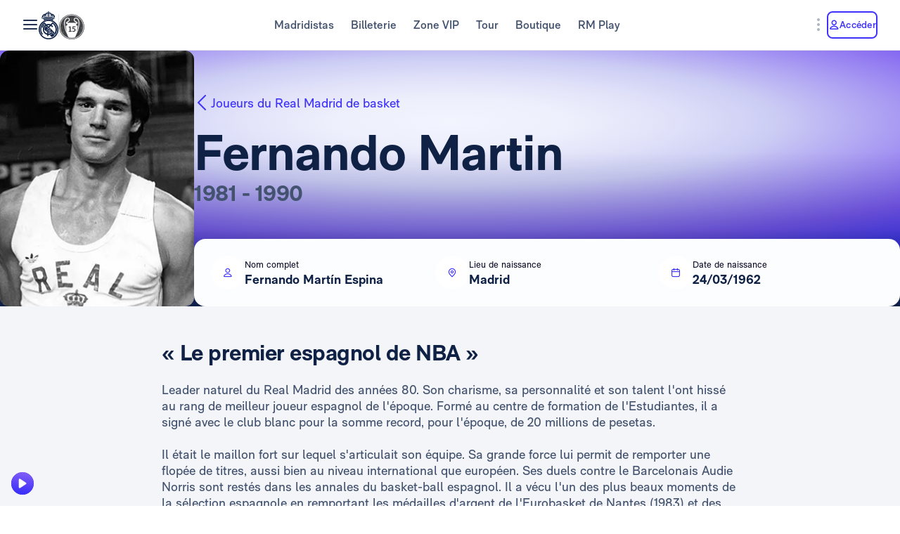

--- FILE ---
content_type: text/html; charset=utf-8
request_url: https://www.realmadrid.com/fr-FR/le-club/histoire/legendes-basketball/fernando-martin-espina
body_size: 56215
content:
<!DOCTYPE html><html lang="fr" dir="ltr" data-critters-container><head>
    <meta charset="utf-8">
    <title>Fernando Martín Espina - Histoire et palmarès | Site officiel Real Madrid C.F.</title>
    <base href="/">
    <meta name="viewport" content="width=device-width, initial-scale=1">
    <link rel="shortcut icon" href="/favicon.ico">
    <link rel="shortcut icon" type="image/svg" href="/favicon.svg">
    <link rel="icon" type="image/png" sizes="16x16" href="/favicon-16x16.png">
    <link rel="icon" type="image/png" sizes="32x32" href="/favicon-32x32.png">
    <link rel="icon" type="image/png" sizes="48x48" href="/favicon-48x48.png">
    <link rel="apple-touch-icon" href="/apple-touch-icon.png">
    <link rel="manifest" href="/manifest.webmanifest">
    <meta name="mobile-web-app-capable" content="yes">
    <meta name="theme-color" content="#ffffff">
    <meta name="application-name" content="Real Madrid CF">
    <link rel="yandex-tableau-widget" href="/yandex-browser-manifest.json">

    <!-- Preload fonts -->
    <link rel="preload" href="/media/RMNeue-Regular.woff2" as="font" type="font/woff2" crossorigin>
    <link rel="preload" href="/media/RMNeue-SemiBold.woff2" as="font" type="font/woff2" crossorigin>
    <link rel="preload" href="/media/RMNeue-Bold.woff2" as="font" type="font/woff2" crossorigin>
    <link rel="preload" href="/media/rm-icons-16.woff2" as="font" type="font/woff2" crossorigin>
    <link rel="preload" href="/media/rm-icons-24.woff2" as="font" type="font/woff2" crossorigin>
    <link rel="preload" href="videojs-css.css" as="style" media="print" onload="this.media='all'">

    <style id="loader-styles">
      .sr-only {
        position: absolute;
        width: 1px;
        height: 1px;
        padding: 0;
        margin: -1px;
        overflow: hidden;
        clip: rect(1px, 1px, 1px, 1px);
        clip-path: inset(50%);
        white-space: nowrap;
        border: 0;
      }

      /* overriding the getFlashPreventionPlugin ap-root movement to avoid flashes */
      body:not(.loaded) app-root {
        display: block !important;
      }

      @keyframes rotate {
        0% {
          transform: rotate(0deg);
        }
        100% {
          transform: rotate(360deg);
        }
      }

      #rm-loader {
        margin-bottom: 100vh;
        display: none;
      }
      #rm-loader .spinner {
        /* transform-origin: 300px 300px; */
        animation-name: rotate;
        animation-duration: 1200ms;
        animation-timing-function: cubic-bezier(0.4, 0, 0.2, 1);
        animation-iteration-count: infinite;
      }

      .div--spinner__background {
        position: fixed;
        top: 0;
        left: 0;
        z-index: 99998;
        width: 100vw;
        height: 100vh;
        user-select: none;
        background-color: rgba(255, 255, 255, 0.75);
        backdrop-filter: blur(30px);
      }

      .div--spinner__wrapper {
        position: absolute;
        top: 50%;
        left: 50%;
        z-index: 99999;
        transform: translate(-50%, -50%);
      }
    </style>
  <style>:root{--rm-animation-fill-mode: both;--rm-animation-delay-ms: .15s;--rm-animation-delay-s: 1s;--rm-animation-duration-ms: .15s;--rm-animation-duration-s: 1s;--rm-transition-duration-ms: .4s;--rm-transition-duration-s: 1s}:root{--rm-color-primary-white: #FFF;--rm-color-primary-light: #DEE5FD;--rm-color-primary-medium: #8FA0F5;--rm-color-primary-default: #3E31FA;--rm-color-primary-dark: #2115AB;--rm-color-primary-bg: #EEF2FD;--rm-color-grayscale-off-white: #FBFDFF;--rm-color-grayscale-bg: #F3F5F8;--rm-color-grayscale-input: #EDEFF2;--rm-color-grayscale-line: #E1E5EA;--rm-color-grayscale-light: #C7CCD6;--rm-color-grayscale-medium: #ACB4C1;--rm-color-grayscale-placehold: #8C95A6;--rm-color-grayscale-body-light: #788398;--rm-color-grayscale-label: #5E6A83;--rm-color-grayscale-hint: #788398;--rm-color-grayscale-body: #43526E;--rm-color-grayscale-dark: #29395A;--rm-color-grayscale-title: #0F2145;--rm-color-grayscale-off-black: #14142B;--rm-color-gradients-01-primary: linear-gradient( 8deg, var(--rm-color-primary-default) 15.1%, var(--rm-color-secondary-default) 100% );--rm-color-gradients-02-dark: linear-gradient( 198deg, var(--rm-color-primary-default) 0%, #2115AB 100% );--rm-color-gradients-03-inverse: linear-gradient( 8deg, var(--rm-color-secondary-default) 15.1%, var(--rm-color-primary-default) 100% );--rm-color-gradients-04-linear-light: linear-gradient( 270deg, #E7E7E7 0%, var(--rm-color-primary-white) 100% );--rm-color-gradients-platinum: linear-gradient(109deg, #636682 0%, #BDBECC 61.13%, #A8AABD 100%);--rm-color-gradients-gold: linear-gradient( 62.54deg, #BCA48F 42.67%, rgb(234 199 169 / 76%) 89.87% ), #BCA48F;--rm-color-gradients-gold-dark: linear-gradient( 62.54deg, #AB6C02 42.67%, rgb(183 118 0 / 66%) 89.87% );--rm-color-secondary-bg: #EDEBFA;--rm-color-secondary-light: #E6DDFF;--rm-color-secondary-darkmode: #A991EC;--rm-color-secondary-default: #8760F6;--rm-color-secondary-dark: #3F18B0;--rm-color-tertiary-light: #FFDF9A;--rm-color-tertiary-medium: #F2BE4E;--rm-color-premium-default: #947138;--rm-color-premium-dark: #4A4741;--rm-color-premium-light: #FFF5E0;--rm-color-premium-bg: #FFD48F;--rm-color-error-light: #FFF1F6;--rm-color-error-bg: #FCE3EC;--rm-color-error-darkmode: #FA9ABC;--rm-color-error-default: #CA024F;--rm-color-error-dark: #9E0038;--rm-color-success-light: #F1F9EA;--rm-color-success-bg: #E0F2D1;--rm-color-success-darkmode: #A2D98C;--rm-color-success-default: #3D923D;--rm-color-success-dark: #026C02;--rm-color-warning-light: #FFF8E9;--rm-color-warning-bg: #FEEDC8;--rm-color-warning-darkmode: #FFDF9A;--rm-color-warning-default: #EAAC30;--rm-color-warning-dark: #946300;--rm-color-overlay-downward-lighten: linear-gradient(180deg, #FFFFFFBF 0%, #FFF0 100%);--rm-color-overlay-upward-lighten: linear-gradient(180deg, #FFF0 0%, #FFFFFFBF 100%);--rm-color-overlay-downward-darken: linear-gradient(180deg, #000000BF 0%, #0000 100%);--rm-color-overlay-upward-darken: linear-gradient(180deg, #0000 0%, #000000BF 100%);--rm-color-transparent-dark-overlay-95: #14142BF2;--rm-color-transparent-dark-overlay-75: #14142BBF;--rm-color-transparent-dark-overlay-65: #14142BA6;--rm-color-transparent-dark-overlay-40: #14142B66;--rm-color-transparent-dark-overlay-25: #14142B40;--rm-color-transparent-dark-overlay-10: #14142B1A;--rm-color-transparent-light-overlay-95: #EFF0F6F2;--rm-color-transparent-light-overlay-75: #EFF0F6BF;--rm-color-transparent-light-overlay-65: #EFF0F6A6;--rm-color-transparent-light-overlay-40: #EFF0F666;--rm-color-transparent-light-overlay-25: #EFF0F640;--rm-color-transparent-light-overlay-10: #EFF0F61A;--rm-color-sky-100: #E5EBFE;--rm-color-sky-300: #7897FF;--rm-color-primary-shadow: rgb(84 77 183 / 78%);--rm-color-primary-active-outline: rgb(239 240 246 / 40%);--rm-color-secondary-background-hover: rgb(235 236 255 / 50.2%);--rm-button-primary-color: var(--rm-color-white);--rm-button-primary-background-color: var(--rm-color-primary-default);--rm-button-primary-background-image: var(--rm-color-gradients-01-primary);--rm-button-primary-shadow-hover: 0 1rem 3rem -1rem var(--rm-color-primary-shadow);--rm-button-primary-background-image-focus: var(--rm-color-gradients-02-dark);--rm-button-primary-shadow-focus: 0 1rem 3rem -1rem var(--rm-color-primary-shadow);--rm-button-primary-outline-color-active: var(--rm-color-primary-default);--rm-button-secondary-color: var(--rm-color-primary-default);--rm-button-secondary-background-color: var(--rm-color-primary-white);--rm-button-secondary-border-color: var(--rm-color-primary-default);--rm-button-secondary-background-color-hover: var(--rm-color-secondary-background-hover);--rm-button-secondary-color-focus: var(--rm-color-primary-dark);--rm-button-secondary-background-color-focus: var(--rm-color-secondary-background-hover);--rm-button-secondary-border-color-focus: var(--rm-color-primary-dark);--rm-button-secondary-color-active: var(--rm-color-primary-dark);--rm-button-secondary-border-color-active: var(--rm-color-primary-dark);--rm-button-secondary-outline-color-active: var(--rm-color-primary-dark);--rm-button-subtle-color: var(--rm-color-primary-default);--rm-button-subtle-background-color: var(--rm-color-primary-white);--rm-button-subtle-border-color: var(--rm-color-grayscale-line);--rm-button-subtle-color-hover: var(--rm-color-primary-default);--rm-button-subtle-background-color-hover: var(--rm-color-primary-white);--rm-button-subtle-border-color-hover: var(--rm-color-primary-default);--rm-button-subtle-color-focus: var(--rm-color-primary-dark);--rm-button-subtle-background-color-focus: var(--rm-color-primary-white);--rm-button-subtle-border-color-focus: var(--rm-color-primary-dark);--rm-button-subtle-color-active: var(--rm-color-primary-dark);--rm-button-subtle-background-color-active: var(--rm-color-primary-white);--rm-button-subtle-border-color-active: var(--rm-color-grayscale-line);--rm-button-subtle-outline-color-active: var(--rm-color-primary-default);--rm-button-danger-color: var(--rm-color-error-default);--rm-button-danger-background-color: var(--rm-color-primary-white);--rm-button-danger-border-color: var(--rm-color-grayscale-line);--rm-button-danger-color-hover: var(--rm-color-error-default);--rm-button-danger-background-color-hover: var(--rm-color-primary-white);--rm-button-danger-border-color-hover: var(--rm-color-error-default);--rm-button-danger-color-focus: var(--rm-color-error-dark);--rm-button-danger-background-color-focus: var(--rm-color-primary-white);--rm-button-danger-border-color-focus: var(--rm-color-error-dark);--rm-button-danger-color-active: var(--rm-color-error-dark);--rm-button-danger-background-color-active: var(--rm-color-primary-white);--rm-button-danger-border-color-active: var(--rm-color-grayscale-line);--rm-button-danger-outline-color-active: var(--rm-color-error-default);--rm-button-link-color: var(--rm-color-grayscale-body-light);--rm-button-link-color-hover: var(--rm-color-primary-default);--rm-button-link-color-active: var(--rm-color-primary-default);--rm-button-link-background-active: var(--rm-color-primary-light);--rm-button-link-color-focus: var(--rm-color-primary-dark);--rm-button-text-color: var(--rm-color-primary-default);--rm-button-text-color-hover: var(--rm-color-primary-default);--rm-button-text-background-focus: var(--rm-color-primary-light);--rm-button-text-color-focus: var(--rm-color-primary-dark);--rm-button-text-color-active: var(--rm-color-primary-default);--rm-button-text-outline-color-active: var(--rm-color-primary-default);--rm-button-premium-light-color: var(--rm-color-premium-default);--rm-button-premium-light-color-hover: var(--rm-color-premium-default);--rm-button-premium-light-background-focus: var(--rm-color-premium-light);--rm-button-premium-light-color-focus: var(--rm-color-premium-dark);--rm-button-premium-light-color-active: var(--rm-color-premium-dark);--rm-button-premium-light-outline-color-active: transparent;--rm-button-premium-dark-color: var(--rm-color-premium-bg);--rm-button-premium-dark-color-hover: var(--rm-color-premium-bg);--rm-button-premium-dark-background-focus: var(--rm-color-premium-dark);--rm-button-premium-dark-color-focus: var(--rm-color-premium-light);--rm-button-premium-dark-color-active: var(--rm-color-premium-light);--rm-button-premium-dark-outline-color-active: transparent;--rm-chip-color: var(--rm-color-grayscale-body);--rm-chip-background-color: var(--rm-color-white);--rm-chip-border-color: var(--rm-color-primary-light);--rm-chip-color-hover: var(--rm-color-grayscale-body);--rm-chip-background-hover: var(--rm-color-primary-bg);--rm-chip-border-color-hover: var(--rm-color-primary-light);--rm-chip-color-focus: var(--rm-color-primary-default);--rm-chip-background-focus: var(--rm-color-primary-bg);--rm-chip-border-color-focus: var(--rm-color-primary-default);--rm-chip-color-active: var(--rm-color-primary-default);--rm-chip-background-active: var(--rm-color-primary-bg);--rm-chip-border-color-active: var(--rm-color-primary-default);--rm-text-color: var(--rm-color-grayscale-off-black);--rm-input-message-error: var(--rm-color-error-default);--rm-color-white: #FFF;--rm-color-black: #000}:root{--rm-font-family-default: RMNeue, arial, helvetica;--rm-base-font: 1rem;--rm-line-height-base: 1.5;--rm-letter-spacing: -.0625rem;--rm-letter-spacing-small: .0469rem;--rm-letter-spacing-x-small: .0156rem;--rm-font-weight-light: 300;--rm-font-weight-base: 400;--rm-font-weight-medium: 500;--rm-font-weight-semi-bold: 600;--rm-font-weight-bold: 700;--rm-typo-display-bold-font-weight: var(--rm-font-weight-bold);--rm-typo-display-normal-font-weight: var(--rm-font-weight-base);--rm-typo-display-d1-huge-font-size: 7rem;--rm-typo-display-d1-huge-line-height: 1.1;--rm-typo-display-d1-huge-letter-spacing: -1px;--rm-typo-display-d2-large-font-size: 5.5rem;--rm-typo-display-d2-large-line-height: 1.1;--rm-typo-display-d2-large-letter-spacing: -1px;--rm-typo-display-d3-medium-font-size: 4.5rem;--rm-typo-display-d3-medium-line-height: 1;--rm-typo-display-d3-medium-letter-spacing: -1px;--rm-typo-display-d4-small-font-size: 3.5rem;--rm-typo-display-d4-small-line-height: 1;--rm-typo-display-d4-small-letter-spacing: -1px;--rm-typo-heading-bold-font-weight: var(--rm-font-weight-bold);--rm-typo-heading-normal-font-weight: var(--rm-font-weight-base);--rm-typo-heading-h1-large-font-size: 3rem;--rm-typo-heading-h1-large-line-height: 1.1;--rm-typo-heading-h1-large-letter-spacing: -1px;--rm-typo-heading-h2-large-font-size: 2.5rem;--rm-typo-heading-h2-large-line-height: 1.1;--rm-typo-heading-h2-large-letter-spacing: -1px;--rm-typo-heading-h3-medium-font-size: 2rem;--rm-typo-heading-h3-medium-line-height: 1.1;--rm-typo-heading-h3-medium-letter-spacing: -.5px;--rm-typo-heading-h4-small-font-size: 1.5rem;--rm-typo-heading-h4-small-line-height: 1.1;--rm-typo-heading-h4-small-letter-spacing: -.5px;--rm-typo-heading-h5-x-small-font-size: 1.25rem;--rm-typo-heading-h5-x-small-line-height: 1.2;--rm-typo-heading-h5-x-small-letter-spacing: -.5px;--rm-typo-body-xl-font-size: 2rem;--rm-typo-body-font-weight: var(--rm-font-weight-base);--rm-typo-body-large-font-size: 1.25rem;--rm-typo-body-large-line-height: 1.6;--rm-typo-body-large-letter-spacing: 0;--rm-typo-body-medium-font-size: 1.125rem;--rm-typo-body-medium-line-height: 1.3;--rm-typo-body-medium-letter-spacing: 0;--rm-typo-body-small-font-size: 1rem;--rm-typo-body-small-line-height: 1.2;--rm-typo-body-small-letter-spacing: 0;--rm-typo-body-x-small-font-size: .875rem;--rm-typo-body-x-small-line-height: 1.2;--rm-typo-body-x-small-letter-spacing: 0;--rm-typo-body-xs-small-font-size: .75rem;--rm-typo-body-xs-small-line-height: 1.3;--rm-typo-body-xs-small-letter-spacing: 0;--rm-typo-body-tiny-font-size: .625rem;--rm-typo-body-tiny-line-height: 1.2;--rm-typo-body-tiny-letter-spacing: 0;--rm-typo-link-font-weight: var(--rm-font-weight-semi-bold);--rm-typo-link-xxl-font-size: 2.25rem;--rm-typo-link-xxl-line-height: 1;--rm-typo-link-xxl-letter-spacing: .75px;--rm-typo-link-xl-font-size: 2rem;--rm-typo-link-xl-line-height: .8;--rm-typo-link-xl-letter-spacing: .75px;--rm-typo-link-huge-font-size: 1.25rem;--rm-typo-link-huge-line-height: 1.6;--rm-typo-link-huge-letter-spacing: .75px;--rm-typo-link-large-font-size: 1.125rem;--rm-typo-link-large-line-height: 1.6;--rm-typo-link-large-letter-spacing: .75px;--rm-typo-link-medium-font-size: 1.125rem;--rm-typo-link-medium-line-height: 1.3;--rm-typo-link-medium-letter-spacing: .75px;--rm-typo-link-small-font-size: 1rem;--rm-typo-link-small-line-height: 1.2;--rm-typo-link-small-letter-spacing: 0;--rm-typo-link-x-small-font-size: .875rem;--rm-typo-link-x-small-line-height: 1.2;--rm-typo-link-x-small-letter-spacing: .75px;--rm-typo-link-xs-small-font-size: .75rem;--rm-typo-link-xs-small-line-height: 1.3;--rm-typo-link-xs-small-letter-spacing: 0;--rm-typo-link-underline-font-weight: var(--rm-font-weight-semi-bold);--rm-typo-link-underline-large-font-size: 1.25rem;--rm-typo-link-underline-large-line-height: 1.6;--rm-typo-link-underline-large-letter-spacing: .75;--rm-typo-link-underline-medium-font-size: 1.125rem;--rm-typo-link-underline-medium-line-height: 1.3;--rm-typo-link-underline-medium-letter-spacing: 0;--rm-typo-link-underline-small-font-size: 1rem;--rm-typo-link-underline-small-line-height: 1.2;--rm-typo-link-underline-small-letter-spacing: 0;--rm-typo-link-underline-x-small-font-size: .875rem;--rm-typo-link-underline-x-small-line-height: 1.2;--rm-typo-link-underline-x-small-letter-spacing: 0;--rm-typo-link-underline-xs-small-font-size: .75rem;--rm-typo-link-underline-xs-small-line-height: 1.3;--rm-typo-link-underline-xs-small-letter-spacing: 0;--rm-typo-link-underline-tiny-font-size: .625rem;--rm-typo-link-underline-tiny-line-height: 1.2;--rm-typo-link-underline-tiny-letter-spacing: 0;--rm-typo-caption-font-weight: var(--rm-font-weight-base);--rm-typo-caption-small-font-size: .8125rem;--rm-typo-caption-small-line-height: 1.4;--rm-typo-caption-small-letter-spacing: 0}:root{--rm-checkbox-white: var(--rm-color-white);--rm-checkbox-dark: var(--rm-color-grayscale-off-black);--rm-checkbox-primary: var(--rm-color-primary-default);--rm-checkbox-border-radius-large: .5rem;--rm-checkbox-border-radius-small: .375rem;--rm-checkbox-height-large: 2rem;--rm-checkbox-height-small: 1.25rem;--rm-input-height-x-small: 2.875rem;--rm-input-height-small: 3rem;--rm-input-height-medium: 3.5rem;--rm-input-height-large: 4rem;--rm-input-height-xl: 6rem;--rm-input-padding-y-large: 1.375rem;--rm-input-padding-x: 1.125rem;--rm-input-padding-xl: 1.5rem;--rm-input-color-text: var(--rm-color-grayscale-label);--rm-input-color-text-active: var(--rm-color-grayscale-off-black);--rm-input-height-error: 2.25rem;--rm-input-background-color-initial: var(--rm-color-grayscale-input);--rm-input-background-color: var(--rm-color-white);--rm-input-caret-color: var(--rm-color-primary-default);--rm-input-border-width: 2px;--rm-input-border-radius-x-small: .75rem;--rm-input-border-radius-small: .75rem;--rm-input-border-radius-medium: .75rem;--rm-input-border-radius-large: .75rem;--rm-input-border-radius-xl: 1rem;--rm-input-hint-color: var(--rm-color-grayscale-hint);--rm-input-icons: var(--rm-color-grayscale-placehold);--rm-button-transition-duration: var(--rm-transition-duration-ms);--rm-button-font-size-x-small: var(--rm-typo-link-x-small-font-size);--rm-button-font-size-small: var(--rm-typo-link-small-font-size);--rm-button-font-size-medium: var(--rm-typo-link-medium-font-size);--rm-button-font-size-large: var(--rm-typo-link-large-font-size);--rm-button-font-size-huge: var(--rm-typo-link-huge-font-size);--rm-button-font-size-xl: var(--rm-typo-link-xl-font-size);--rm-button-font-size-xxl: var(--rm-typo-link-xxl-font-size);--rm-button-height-x-small: 2.857em;--rm-button-height-small: 3em;--rm-button-height-medium: 3.111em;--rm-button-height-large: 3.556em;--rm-button-height-huge: 3.6em;--rm-button-height-xl: 6rem;--rm-button-height-xxl: 6.5rem;--rm-button-border-radius-x-small: .571em;--rm-button-border-radius-small: .75em;--rm-button-border-radius-medium: .667em;--rm-button-border-radius-large: .889em;--rm-button-border-radius-huge: .8em;--rm-button-border-radius-xl: .5em;--rm-button-border-radius-xxl: .8em;--rm-button-padding-x-small: .643em 1.143em;--rm-button-padding-inline-x-small: .643em;--rm-button-padding-small: .75em 1.25em;--rm-button-padding-inline-small: 1.25em;--rm-button-padding-medium: .667em 1.333em;--rm-button-padding-inline-medium: 1.333em;--rm-button-padding-large: .889em 1.778em;--rm-button-padding-inline-large: 1.778em;--rm-button-padding-huge: .8em 1.6em;--rm-button-padding-inline-huge: 1.6em;--rm-button-padding-xl: 1em 2em;--rm-button-padding-inline-xl: 2rem;--rm-button-padding-xxl: 1em 1em;--rm-button-padding-inline-xxl: 2.5rem;--rm-button-font-weight: var(--rm-typo-link-font-weight);--rm-button-line-height-x-small: var(--rm-typo-link-x-small-line-height);--rm-button-line-height-small: var(--rm-typo-link-small-line-height);--rm-button-line-height-medium: var(--rm-typo-link-medium-line-height);--rm-button-line-height-large: var(--rm-typo-link-large-line-height);--rm-button-line-height-huge: var(--rm-typo-link-huge-line-height);--rm-button-line-height-xl: var(--rm-typo-link-xl-line-height);--rm-button-line-height-xxl: var(--rm-typo-link-xxl-line-height);--rm-button-letter-spacing: var(--rm-letter-spacing-small);--rm-button-letter-spacing-x-small: var(--rm-letter-spacing-x-small);--rm-pill-height-x-small: 40px;--rm-pill-height-medium: 56px;--rm-pill-border-radius-x-small: .5rem;--rm-pill-border-radius-medium: .75rem;--rm-pill-padding-x-small: .563rem 1rem;--rm-pill-padding-inline-x-small: .563rem;--rm-pill-padding-medium: .75rem 1.5rem;--rm-pill-padding-inline-medium: 1.5rem;--rm-pill-font-size-x-small: var(--rm-typo-link-x-small-font-size);--rm-pill-font-size-small: var(--rm-typo-link-small-font-size);--rm-pill-font-size-medium: var(--rm-typo-link-medium-font-size);--rm-pill-font-weight: var(--rm-typo-link-font-weight);--rm-pill-line-height-x-small: var(--rm-typo-link-x-small-line-height);--rm-pill-line-height-medium: var(--rm-typo-link-medium-line-height);--rm-pill-letter-spacing: var(--rm-letter-spacing-small);--rm-pill-letter-spacing-x-small: var(--rm-letter-spacing-x-small);--rm-chip-height-small: 2rem;--rm-chip-height-medium: 2.5rem;--rm-chip-border-radius-small: 1rem;--rm-chip-border-radius-medium: 1.5rem;--rm-chip-padding: .3125rem 1.25rem;--rm-chip-padding-inline: .5rem;--rm-chip-font-size: var(--rm-typo-link-x-small-font-size);--rm-chip-font-weight: var(--rm-typo-body-font-weight);--rm-chip-line-height: var(--rm-typo-link-x-small-line-height);--rm-chip-letter-spacing: var(--rm-letter-spacing-small);--rm-disabled-opacity: .5;--rm-disabled-filter: grayscale(100%)}:root{--rm-scroll-modal-width: calc(100% - 1px) ;--rm-scroll-modal-width-tablet: calc(100% - 1px) ;--rm-scroll-modal-width-laptop: calc(100% - 1px) ;--rm-scroll-modal-height: calc(100% - 5.625rem) ;--rm-scroll-modal-height-tablet: calc(100% - 5.625rem) ;--rm-scroll-modal-height-laptop: calc(100% - 3.875rem) ;--rm-scroll-modal-before-width: calc(100% + 1px) ;--rm-scroll-modal-before-height: 2.5rem;--rm-scroll-modal-after-width: calc(100% + 1px) ;--rm-scroll-modal-after-height: 2.5rem;--rm-scroll-modal-top: -1px;--rm-scroll-modal-bottom: -1px;--rm-scroll-modal-before-background: linear-gradient( var(--rm-color-primary-white), rgb(255 255 255 / 10%) );--rm-scroll-modal-after-background: linear-gradient( rgb(255 255 255 / 10%), var(--rm-color-primary-white) );--rm-scroll-modal-content-padding: 1.875rem .25rem 1.875rem 0;--rm-scroll-modal-content-margin: 0;--rm-modal-max-height-mobile: calc(100vh - 1.5rem) ;--rm-modal-max-height-tablet: calc(100vh - 8rem) ;--rm-modal-max-height-laptop: calc(100vh - 8rem) ;--max-width: 37.5rem;--rm-modal-min-height-mobile: 36rem;--rm-modal-min-height-laptop: 40rem}:root{--rm-sm-padding: .3125rem;--rm-md-padding: .625rem;--rm-lg-padding: .9375rem}*{box-sizing:border-box}html{-webkit-text-size-adjust:100%;text-size-adjust:100%}body{margin:0}main{display:block}hr{box-sizing:content-box;height:0;overflow:visible}a{cursor:pointer;background-color:transparent}small{font-size:80%}img{border-style:none}button{margin:0;font-family:inherit;font-size:100%;line-height:inherit}button{overflow:visible}button{text-transform:none}button,[type=button]{appearance:button}button::-moz-focus-inner,[type=button]::-moz-focus-inner{padding:0;border-style:none}button:-moz-focusring,[type=button]:-moz-focusring{outline:1px dotted ButtonText}@font-face{font-family:RMNeue;font-style:normal;font-weight:800;src:url("./media/RMNeue-Black.woff2") format("woff2"),url("./media/RMNeue-Black.woff") format("woff");font-display:swap}@font-face{font-family:RMNeue;font-style:italic;font-weight:800;src:url("./media/RMNeue-BlackItalic.woff2") format("woff2"),url("./media/RMNeue-BlackItalic.woff") format("woff");font-display:swap}@font-face{font-family:RMNeue;font-style:normal;font-weight:700;src:url("./media/RMNeue-Bold.woff2") format("woff2"),url("./media/RMNeue-Bold.woff") format("woff");font-display:swap}@font-face{font-family:RMNeue;font-style:italic;font-weight:700;src:url("./media/RMNeue-BoldItalic.woff2") format("woff2"),url("./media/RMNeue-BoldItalic.woff") format("woff");font-display:swap}@font-face{font-family:RMNeue;font-style:normal;font-weight:600;src:url("./media/RMNeue-SemiBold.woff2") format("woff2"),url("./media/RMNeue-SemiBold.woff") format("woff");font-display:swap}@font-face{font-family:RMNeue;font-style:italic;font-weight:600;src:url("./media/RMNeue-SemiBoldItalic.woff2") format("woff2"),url("./media/RMNeue-SemiBoldItalic.woff") format("woff");font-display:swap}@font-face{font-family:RMNeue;font-style:normal;font-weight:400;src:url("./media/RMNeue-Regular.woff2") format("woff2"),url("./media/RMNeue-Regular.woff") format("woff");font-display:swap}@font-face{font-family:RMNeue;font-style:normal;font-weight:300;src:url("./media/RMNeue-Light.woff2") format("woff2"),url("./media/RMNeue-Light.woff") format("woff");font-display:swap}@font-face{font-family:RMNeue;font-style:italic;font-weight:300;src:url("./media/RMNeue-LightItalic.woff2") format("woff2"),url("./media/RMNeue-LightItalic.woff") format("woff");font-display:swap}body{font-family:var(--rm-font-family-default);font-size:1rem;font-weight:var(--rm-font-weight-base);line-height:1.5;color:var(--rm-color-grayscale-off-black)}@font-face{font-family:rm-icons-16;src:url("./media/rm-icons-16.woff2") format("woff2"),url("./media/rm-icons-16.woff") format("woff");font-display:swap}.rm-icon--16{display:inline-block;font-family:rm-icons-16,monospace!important;font-size:var(--rm-icon-font-size);font-style:normal;font-weight:400!important;font-variant:normal;line-height:1;text-align:center;text-transform:none;vertical-align:middle;-webkit-font-smoothing:antialiased;-moz-osx-font-smoothing:grayscale}.rm-icon--16:before{display:inline-block;width:1em;height:1em;line-height:1em}@font-face{font-family:rm-icons-24;src:url("./media/rm-icons-24.woff2") format("woff2"),url("./media/rm-icons-24.woff") format("woff");font-display:swap}.rm-icon--24{display:inline-block;font-family:rm-icons-24,monospace!important;font-size:var(--rm-icon-font-size);font-style:normal;font-weight:400!important;font-variant:normal;line-height:1;text-align:center;text-transform:none;vertical-align:middle;-webkit-font-smoothing:antialiased;-moz-osx-font-smoothing:grayscale}.rm-icon--24:before{display:inline-block;width:1em;height:1em;line-height:1em}@font-face{font-family:rm-icons-40;src:url("./media/rm-icons-40.woff2") format("woff2"),url("./media/rm-icons-40.woff") format("woff");font-display:swap}.rm-icon--40{display:inline-block;font-family:rm-icons-40,monospace!important;font-size:var(--rm-icon-font-size);font-style:normal;font-weight:400!important;font-variant:normal;line-height:1;text-align:center;text-transform:none;vertical-align:middle;-webkit-font-smoothing:antialiased;-moz-osx-font-smoothing:grayscale}.rm-icon--40:before{display:inline-block;width:1em;height:1em;line-height:1em}.rm-icon--16{--rm-icon-font-size: 1rem}.rm-icon--24{--rm-icon-font-size: 1.5rem}.rm-icon--40{--rm-icon-font-size: 2.5rem}.rm-icon--16.rm-icon--profile:before{content:"\f10f"}.rm-icon--16.rm-icon--play-fill:before{content:"\f114"}.rm-icon--16.rm-icon--lang:before{content:"\f124"}.rm-icon--16.rm-icon--gallery:before{content:"\f128"}.rm-icon--16.rm-icon--chevron-up:before{content:"\f13a"}.rm-icon--16.rm-icon--chevron-right:before{content:"\f13b"}.rm-icon--16.rm-icon--chevron-down:before{content:"\f13d"}.rm-icon--24.rm-icon--youtube:before{content:"\f101"}.rm-icon--24.rm-icon--x:before{content:"\f102"}.rm-icon--24.rm-icon--twitch:before{content:"\f105"}.rm-icon--24.rm-icon--tiktok:before{content:"\f108"}.rm-icon--24.rm-icon--snap:before{content:"\f10a"}.rm-icon--24.rm-icon--profile:before{content:"\f10f"}.rm-icon--24.rm-icon--onefootball:before{content:"\f115"}.rm-icon--24.rm-icon--menu:before{content:"\f119"}.rm-icon--24.rm-icon--location:before{content:"\f11f"}.rm-icon--24.rm-icon--instagram:before{content:"\f125"}.rm-icon--24.rm-icon--facebook:before{content:"\f12a"}.rm-icon--24.rm-icon--dots-v:before{content:"\f130"}.rm-icon--24.rm-icon--chevron-right:before{content:"\f13b"}.rm-icon--24.rm-icon--chevron-left:before{content:"\f13c"}.rm-icon--24.rm-icon--calendar:before{content:"\f13f"}.rm-icon--40.rm-icon--rm-logo:before{content:"\f10e"}@font-face{font-family:RMNeue;font-style:normal;font-weight:400;src:url(/media/RMNeue-Regular.woff2) format("woff2");font-display:swap}@font-face{font-family:RMNeue;font-style:normal;font-weight:600;src:url(/media/RMNeue-SemiBold.woff2) format("woff2");font-display:swap}@font-face{font-family:RMNeue;font-style:normal;font-weight:700;src:url(/media/RMNeue-Bold.woff2) format("woff2");font-display:swap}@font-face{font-family:rm-icons-16;src:url(/media/rm-icons-16.woff2) format("woff2");font-display:swap}@font-face{font-family:rm-icons-24;src:url(/media/rm-icons-24.woff2) format("woff2");font-display:swap}:root{--rm-bp-tablet-sm: 48rem}
</style><link rel="stylesheet" href="styles-HTGXXLNS.css" media="print" onload="this.media='all'"><noscript><link rel="stylesheet" href="styles-HTGXXLNS.css"></noscript><link rel="modulepreload" href="chunk-4RW6UHFQ.js"><link rel="modulepreload" href="chunk-UKA3LGLL.js"><link rel="modulepreload" href="chunk-OEMFCH6J.js"><link rel="modulepreload" href="chunk-JL6KFJ3S.js"><link rel="modulepreload" href="chunk-EGS7QJFP.js"><link rel="modulepreload" href="chunk-VOLPFCF6.js"><link rel="modulepreload" href="chunk-V654TUZY.js"><link rel="modulepreload" href="chunk-DQ3UPTKC.js"><link rel="modulepreload" href="chunk-ZUM6JOES.js"><link rel="modulepreload" href="chunk-PTSE5T7Y.js"><link rel="modulepreload" href="chunk-OVOSUUDK.js"><link rel="modulepreload" href="chunk-CWTPBX7D.js"><style ng-app-id="ng">[_nghost-ng-c1026985494]{display:block}</style><style ng-app-id="ng">body{overflow-x:hidden}.rm-web__footer{min-height:200px}.rm-web__sticky{position:sticky;top:0;z-index:60}.rm-web__main{position:relative;flex-grow:1}.rm-web__container{width:100%;max-width:105rem;padding-inline:1.5rem;margin-inline:auto}@media only screen and (min-width: 52.1875rem){.rm-web__container{padding-inline:5.5625rem}}.rm-web__hr{max-width:calc(100vw - 3rem);margin:0 auto;border-color:var(--rm-color-grayscale-line);border-width:0 0 1px}@media only screen and (min-width: 52.1875rem){.rm-web__hr{max-width:calc(100vw - 11.125rem)}}.rm-web__games{overflow:hidden}.rm-web-module__header{display:flex;align-items:flex-end;justify-content:space-between;margin-block:2.5rem 1.5rem}@media only screen and (min-width: 37.5rem){.rm-web-module__header{margin-block:3rem 2rem}}.rm-web-module__header--news{margin-block:1rem .5rem}@media only screen and (min-width: 37.5rem){.rm-web-module__header--news{margin-block:1rem 2rem}}.rm-web-module__header--news .rm-web-module__title{font-size:var(--rm-typo-heading-h2-large-font-size);font-weight:var(--rm-typo-heading-bold-font-weight);line-height:var(--rm-typo-heading-h2-large-line-height);letter-spacing:var(--rm-typo-heading-h2-large-letter-spacing);margin-block:0;color:var(--rm-color-grayscale-title)}.rm-web-module__title{font-size:var(--rm-typo-heading-h3-medium-font-size);font-weight:var(--rm-typo-heading-bold-font-weight);line-height:var(--rm-typo-heading-h3-medium-line-height);letter-spacing:var(--rm-typo-heading-h3-medium-letter-spacing);margin-block:0;color:var(--rm-color-grayscale-title)}@media only screen and (min-width: 37.5rem){.rm-web-module__title{font-size:var(--rm-typo-heading-h2-large-font-size);font-weight:var(--rm-typo-heading-bold-font-weight);line-height:var(--rm-typo-heading-h2-large-line-height);letter-spacing:var(--rm-typo-heading-h2-large-letter-spacing)}}.rm-web-module__subtitle{font-size:var(--rm-typo-heading-h4-small-font-size);font-weight:var(--rm-typo-heading-bold-font-weight);line-height:var(--rm-typo-heading-h4-small-line-height);letter-spacing:var(--rm-typo-heading-h4-small-letter-spacing);width:100%;margin-block:0;color:var(--rm-color-grayscale-title)}@media only screen and (min-width: 37.5rem){.rm-web-module__subtitle{font-size:var(--rm-typo-heading-h3-medium-font-size);font-weight:var(--rm-typo-heading-bold-font-weight);line-height:var(--rm-typo-heading-h3-medium-line-height);letter-spacing:var(--rm-typo-heading-h3-medium-letter-spacing)}}.rm-web-module__subtitle:not(:first-child){padding-block-start:2rem}@media only screen and (min-width: 37.5rem){.rm-web-module__subtitle:not(:first-child){padding-block-start:2.5rem}}.rm-web-module__main--notitle{margin-block-start:1.5rem}@media only screen and (min-width: 37.5rem){.rm-web-module__main--notitle{margin-block-start:2.5rem}}.rm-web-module__main--news{margin-block-start:.5rem}@media only screen and (min-width: 37.5rem){.rm-web-module__main--news{margin-block-start:2rem}}.rm-web-module__actions{display:flex;align-items:center}.rm-web-module__more{display:inline-flex;align-items:center;justify-content:center;text-decoration:none;cursor:pointer;-webkit-user-select:none;user-select:none;padding:0;font-weight:var(--rm-button-font-weight);color:var(--rm-button-primary-color, #fff);letter-spacing:var(--rm-button-letter-spacing);background-color:transparent;border:2px solid;outline:2px solid transparent;outline-offset:5px;transition:color var(--rm-button-transition-duration) ease-in-out,background var(--rm-button-transition-duration) ease-in-out,outline-color var(--rm-button-transition-duration) ease-in-out,outline-offset var(--rm-animation-duration-ms) ease-in-out,border-color var(--rm-button-transition-duration) ease-in-out,box-shadow var(--rm-button-transition-duration) ease-in-out,opacity var(--rm-button-transition-duration) ease-in-out,filter var(--rm-button-transition-duration) ease-in-out;color:var(--rm-button-link-color);letter-spacing:var(--rm-typo-link-small-letter-spacing);border:0;min-height:var(--rm-button-height-x-small);padding-inline:var(--rm-button-padding-inline-x-small);font-size:var(--rm-button-font-size-x-small);line-height:var(--rm-button-line-height-size-x-small);letter-spacing:var(--rm-button-letter-spacing-x-small);border-radius:var(--rm-button-border-radius-x-small);gap:.625rem;margin-inline-end:calc(var(--rm-button-padding-inline-x-small) * -1);color:var(--rm-color-primary-default)}.rm-web-module__more .icon,.rm-web-module__more .rm-icon{flex-shrink:0}.rm-web-module__more:active{outline-offset:2px}.rm-web-module__more .icon--loading,.rm-web-module__more .rm-icon--loading{animation:spin 1s infinite linear}@keyframes spin{0%{transform:rotate(0)}to{transform:rotate(360deg)}}.rm-web-module__more:hover{color:var(--rm-button-link-color-hover)}.rm-web-module__more:hover span:not(.icon,.rm-icon){text-decoration:underline}.rm-web-module__more:focus,.rm-web-module__more:focus-visible{color:var(--rm-button-link-color-focus)}.rm-web-module__more:active{color:var(--rm-button-link-color-active);background-color:var(--rm-button-link-background-active)}.rm-web-module__more .rm-icon{color:var(--rm-color-grayscale-placehold)}@media only screen and (max-width: 52.125rem){.rm-web-module__more span:not(.rm-icon){display:none}}
</style><style ng-app-id="ng">.modal-content[_ngcontent-ng-c1594905931]{display:flex;flex-direction:column;overflow:hidden}.modal-content__container[_ngcontent-ng-c1594905931]{position:relative;display:flex;flex-direction:column;flex-grow:1;overflow:hidden}.modal-content__container[_ngcontent-ng-c1594905931]:before, .modal-content__container[_ngcontent-ng-c1594905931]:after{position:absolute;width:var(--rm-scroll-modal-before-width);height:var(--rm-scroll-modal-before-height);pointer-events:none;content:""}.modal-content__container[_ngcontent-ng-c1594905931]:before{top:var(--rm-scroll-modal-top);background:var(--rm-scroll-modal-before-background)}.modal-content__container[_ngcontent-ng-c1594905931]:after{bottom:var(--rm-scroll-modal-bottom);background:var(--rm-scroll-modal-after-background)}.modal-content__scroll[_ngcontent-ng-c1594905931]{scrollbar-width:thin;scrollbar-color:var(--rm-color-grayscale-light) transparent;padding:var(--rm-scroll-modal-content-padding);margin:var(--rm-scroll-modal-content-margin);overflow-y:auto;flex-grow:1}.modal-content__scroll[_ngcontent-ng-c1594905931]::-webkit-scrollbar{width:.35rem;height:.35rem}.modal-content__scroll[_ngcontent-ng-c1594905931]::-webkit-scrollbar-track{background:transparent}.modal-content__scroll[_ngcontent-ng-c1594905931]   [_ngcontent-ng-c1594905931]::-webkit-scrollbar-track-piece{background:transparent}.modal-content__scroll[_ngcontent-ng-c1594905931]::-webkit-scrollbar-thumb{background-color:var(--rm-color-grayscale-light);border:3px solid transparent;border-radius:1.75rem}@media (min-width: 769px){.modal-content__scroll[_ngcontent-ng-c1594905931]{max-height:max(50vh,24rem)}}.modal-content__title[_ngcontent-ng-c1594905931]{font-size:var(--rm-typo-heading-h3-medium-font-size);font-weight:var(--rm-typo-heading-bold-font-weight);line-height:var(--rm-typo-heading-h3-medium-line-height);letter-spacing:var(--rm-typo-heading-h3-medium-letter-spacing);padding-block:.1em;margin-block:0;color:var(--rm-color-grayscale-off-black);text-align:center}.modal-content__subtitle[_ngcontent-ng-c1594905931]{font-size:var(--rm-typo-body-medium-font-size);font-weight:var(--rm-typo-body-font-weight);line-height:var(--rm-typo-body-medium-line-height);letter-spacing:var(--rm-typo-body-medium-letter-spacing);margin:0;color:var(--rm-color-grayscale-body-light)}.modal-content__text[_ngcontent-ng-c1594905931]{font-size:var(--rm-typo-body-small-font-size);font-weight:var(--rm-typo-body-font-weight);line-height:var(--rm-typo-body-small-line-height);letter-spacing:var(--rm-typo-body-small-letter-spacing);margin:0;color:var(--rm-color-grayscale-body)}.modal-content__text[_ngcontent-ng-c1594905931] + .modal-content__text[_ngcontent-ng-c1594905931]{margin-block-start:1em}.modal-content__actions[_ngcontent-ng-c1594905931]{display:flex;flex-direction:column;gap:1.5rem;align-items:center;padding-block-start:1rem}@media (max-width: 768px){.modal-content__actions[_ngcontent-ng-c1594905931]{flex-direction:column;gap:.75rem}.modal-content__actions[_ngcontent-ng-c1594905931] > *[_ngcontent-ng-c1594905931]{--width: 100%;--rm-button-line-height-size-small: 1.2;--rm-button-line-height-size-medium: 1.2;flex-grow:1}}@media (max-width: 768px){.modal-content__btn[_ngcontent-ng-c1594905931]{--rm-button-height-large: var(--rm-button-height-medium);--rm-button-padding-inline-large: var(--rm-button-padding-inline-medium);--rm-button-font-size-large: var(--rm-button-font-size-medium);--rm-button-line-height-size-large: var(--rm-button-line-height-size-medium);--rm-button-border-radius-large: var(--rm-button-border-radius-medium);width:100%}}.copy-to-clipboard-modal[_ngcontent-ng-c1594905931]     .rm-modal__container{padding:.75rem 1.5rem 1rem}.copy-to-clipboard-modal[_ngcontent-ng-c1594905931]     .rm-modal__content{width:100%}.copy-to-clipboard-modal[_ngcontent-ng-c1594905931]   .rm-modal__controls[_ngcontent-ng-c1594905931]{display:flex;align-items:center;justify-content:space-between;margin-block-end:.5rem}.copy-to-clipboard-modal[_ngcontent-ng-c1594905931]   .rm-modal__close[_ngcontent-ng-c1594905931]{padding:0;margin:0;cursor:pointer;background-color:transparent;border:0;outline:0;appearance:none;position:static;display:inline-flex;gap:.625rem;align-items:center;justify-content:center;width:1.5rem;height:1.5rem;color:var(--rm-color-grayscale-label)}.copy-to-clipboard-modal[_ngcontent-ng-c1594905931]   .rm-modal__reset[_ngcontent-ng-c1594905931]{display:inline-flex;align-items:center;justify-content:center;text-decoration:none;cursor:pointer;-webkit-user-select:none;user-select:none;padding:0;font-weight:var(--rm-button-font-weight);color:var(--rm-button-primary-color, #fff);letter-spacing:var(--rm-button-letter-spacing);background-color:transparent;border:2px solid;outline:2px solid transparent;outline-offset:5px;transition:color var(--rm-button-transition-duration) ease-in-out,background var(--rm-button-transition-duration) ease-in-out,outline-color var(--rm-button-transition-duration) ease-in-out,outline-offset var(--rm-animation-duration-ms) ease-in-out,border-color var(--rm-button-transition-duration) ease-in-out,box-shadow var(--rm-button-transition-duration) ease-in-out,opacity var(--rm-button-transition-duration) ease-in-out,filter var(--rm-button-transition-duration) ease-in-out;min-height:var(--rm-button-height-x-small);padding-inline:var(--rm-button-padding-inline-x-small);font-size:var(--rm-button-font-size-x-small);line-height:var(--rm-button-line-height-size-x-small);letter-spacing:var(--rm-button-letter-spacing-x-small);border-radius:var(--rm-button-border-radius-x-small);gap:.625rem;color:var(--rm-button-link-color);letter-spacing:var(--rm-typo-link-small-letter-spacing);border:0;padding-inline:.5625rem;margin-inline-start:-.5625rem;color:var(--rm-color-primary-default)}.copy-to-clipboard-modal[_ngcontent-ng-c1594905931]   .rm-modal__reset[_ngcontent-ng-c1594905931]   .icon[_ngcontent-ng-c1594905931], .copy-to-clipboard-modal[_ngcontent-ng-c1594905931]   .rm-modal__reset[_ngcontent-ng-c1594905931]   .rm-icon[_ngcontent-ng-c1594905931]{flex-shrink:0}.copy-to-clipboard-modal[_ngcontent-ng-c1594905931]   .rm-modal__reset[_ngcontent-ng-c1594905931]:active{outline-offset:2px}.copy-to-clipboard-modal[_ngcontent-ng-c1594905931]   .rm-modal__reset[_ngcontent-ng-c1594905931]   .icon--loading[_ngcontent-ng-c1594905931], .copy-to-clipboard-modal[_ngcontent-ng-c1594905931]   .rm-modal__reset[_ngcontent-ng-c1594905931]   .rm-icon--loading[_ngcontent-ng-c1594905931]{animation:_ngcontent-ng-c1594905931_spin 1s infinite linear}@keyframes _ngcontent-ng-c1594905931_spin{0%{transform:rotate(0)}to{transform:rotate(360deg)}}.copy-to-clipboard-modal[_ngcontent-ng-c1594905931]   .rm-modal__reset[_ngcontent-ng-c1594905931]:hover{color:var(--rm-button-link-color-hover)}.copy-to-clipboard-modal[_ngcontent-ng-c1594905931]   .rm-modal__reset[_ngcontent-ng-c1594905931]:hover   span[_ngcontent-ng-c1594905931]:not(.icon, .rm-icon)[_ngcontent-ng-c1594905931]{text-decoration:underline}.copy-to-clipboard-modal[_ngcontent-ng-c1594905931]   .rm-modal__reset[_ngcontent-ng-c1594905931]:focus, .copy-to-clipboard-modal[_ngcontent-ng-c1594905931]   .rm-modal__reset[_ngcontent-ng-c1594905931]:focus-visible{color:var(--rm-button-link-color-focus)}.copy-to-clipboard-modal[_ngcontent-ng-c1594905931]   .rm-modal__reset[_ngcontent-ng-c1594905931]:active{color:var(--rm-button-link-color-active);background-color:var(--rm-button-link-background-active)}.copy-to-clipboard-modal[_ngcontent-ng-c1594905931]     .rm-modal__container{max-height:85vh;padding:1.5rem}@media only screen and (min-width: 48rem){.copy-to-clipboard-modal[_ngcontent-ng-c1594905931]     .rm-modal__container{--max-width: 32.5rem;max-height:initial;padding:2rem 2.5rem 2.5rem}}.copy-to-clipboard-modal[_ngcontent-ng-c1594905931]     .rm-modal__content{min-width:0}.copy-to-clipboard-modal[_ngcontent-ng-c1594905931]     .rm-modal__content .modal-content{flex-grow:1}.copy-to-clipboard-modal[_ngcontent-ng-c1594905931]     .rm-modal__content .modal-content__header{display:flex;align-items:center;justify-content:space-between}.copy-to-clipboard-modal[_ngcontent-ng-c1594905931]     .rm-modal__content .modal-content__header .title{font-size:var(--rm-typo-body-x-small-font-size);font-weight:var(--rm-typo-body-font-weight);line-height:var(--rm-typo-body-x-small-line-height);letter-spacing:var(--rm-typo-body-x-small-letter-spacing);margin-block:0;font-weight:var(--rm-font-weight-bold);color:var(--rm-color-grayscale-title)}.copy-to-clipboard-modal[_ngcontent-ng-c1594905931]     .rm-modal__content .modal-content__container{width:100%;margin:0 auto}.copy-to-clipboard-modal[_ngcontent-ng-c1594905931]     .rm-modal__content .modal-content__container:after, .copy-to-clipboard-modal[_ngcontent-ng-c1594905931]     .rm-modal__content .modal-content__container:before{z-index:50;height:.75rem;background:none}.copy-to-clipboard-modal[_ngcontent-ng-c1594905931]     .rm-modal__content .modal-content__title{font-size:var(--rm-typo-body-medium-font-size);font-weight:var(--rm-typo-body-font-weight);line-height:var(--rm-typo-body-medium-line-height);letter-spacing:var(--rm-typo-body-medium-letter-spacing);padding:0;margin-block:1.5rem;overflow:hidden;font-weight:var(--rm-font-weight-bold);color:var(--rm-color-grayscale-off-black);text-align:center;text-overflow:ellipsis;white-space:nowrap}@media only screen and (min-width: 48rem){.copy-to-clipboard-modal[_ngcontent-ng-c1594905931]     .rm-modal__content .modal-content__title{font-size:var(--rm-typo-heading-h5-x-small-font-size);font-weight:var(--rm-typo-heading-bold-font-weight);line-height:var(--rm-typo-heading-h5-x-small-line-height);letter-spacing:var(--rm-typo-heading-h5-x-small-letter-spacing)}}.copy-to-clipboard-modal[_ngcontent-ng-c1594905931]     .rm-modal__content .modal-content__scroll{padding-block:1.5rem;padding-inline:0}.copy-to-clipboard-modal[_ngcontent-ng-c1594905931]     .rm-modal__content .modal-content__group{display:flex;flex-direction:column;gap:1rem;padding-block:1rem;padding-inline:1.25rem 1rem;background:var(--rm-color-primary-white);border:1px solid var(--rm-color-grayscale-light);border-radius:.75rem}@media only screen and (min-width: 48rem){.copy-to-clipboard-modal[_ngcontent-ng-c1594905931]     .rm-modal__content .modal-content__group{flex-direction:row}}.copy-to-clipboard-modal[_ngcontent-ng-c1594905931]     .rm-modal__content .modal-content__group .url{display:flex;flex-direction:column;gap:.25rem}@media only screen and (min-width: 48rem){.copy-to-clipboard-modal[_ngcontent-ng-c1594905931]     .rm-modal__content .modal-content__group .url{justify-content:center;min-width:0;margin-block-end:0}}.copy-to-clipboard-modal[_ngcontent-ng-c1594905931]     .rm-modal__content .modal-content__group .url__content, .copy-to-clipboard-modal[_ngcontent-ng-c1594905931]     .rm-modal__content .modal-content__group .url__title{margin-block:0;text-align:center}@media only screen and (min-width: 48rem){.copy-to-clipboard-modal[_ngcontent-ng-c1594905931]     .rm-modal__content .modal-content__group .url__content, .copy-to-clipboard-modal[_ngcontent-ng-c1594905931]     .rm-modal__content .modal-content__group .url__title{text-align:inherit}}.copy-to-clipboard-modal[_ngcontent-ng-c1594905931]     .rm-modal__content .modal-content__group .url__title{font-size:var(--rm-typo-caption-small-font-size);font-weight:var(--rm-typo-caption-font-weight);line-height:var(--rm-typo-caption-small-line-height);letter-spacing:var(--rm-typo-caption-small-letter-spacing);color:var(--rm-color-grayscale-label)}.copy-to-clipboard-modal[_ngcontent-ng-c1594905931]     .rm-modal__content .modal-content__group .url__content{font-size:var(--rm-typo-body-small-font-size);font-weight:var(--rm-typo-body-font-weight);line-height:var(--rm-typo-body-small-line-height);letter-spacing:var(--rm-typo-body-small-letter-spacing);overflow:hidden;color:var(--rm-color-grayscale-dark);text-overflow:ellipsis;white-space:nowrap}@media only screen and (min-width: 48rem){.copy-to-clipboard-modal[_ngcontent-ng-c1594905931]     .rm-modal__content .modal-content__group .copy-button{flex-shrink:0}}.copy-to-clipboard-modal[_ngcontent-ng-c1594905931]     .rm-modal__content .modal-content__group .copy-button--success   .rm-button{color:var(--rm-color-success-default)}.copy-to-clipboard-modal[_ngcontent-ng-c1594905931]     .rm-modal__controls{margin-block-end:0}</style><style ng-app-id="ng">.rm-modal[_ngcontent-ng-c940213621]{position:fixed;inset:0;z-index:99999;display:flex;align-items:flex-end;justify-content:center;overflow-x:hidden;overflow-y:auto;background:#00000073;-webkit-backdrop-filter:blur(17px);backdrop-filter:blur(17px)}@media only screen and (min-width: 769px){.rm-modal[_ngcontent-ng-c940213621]{align-items:flex-start}}.rm-modal__container[_ngcontent-ng-c940213621]{position:relative;display:flex;justify-content:center;width:100%;max-height:var(--rm-modal-max-height-mobile);padding:3.5rem 2rem 2rem;background:var(--rm-color-grayscale-off-white);border-radius:1.5rem 1.5rem 0 0;transition:max-width var(--rm-transition-duration-ms) ease-in-out,transform var(--rm-transition-duration-ms) ease-in-out}@media only screen and (min-width: 769px){.rm-modal__container[_ngcontent-ng-c940213621]{max-width:var(--max-width);max-height:none;padding:5rem;margin-block-end:4rem;border-radius:1.177rem;transform:translateY(max((100vh - 100%) * .5,2rem))}}@media only screen and (min-width: 1025px){.rm-modal__container[_ngcontent-ng-c940213621]{border-radius:1.5rem}}.rm-modal__close[_ngcontent-ng-c940213621]{display:inline-flex;align-items:center;justify-content:center;text-decoration:none;cursor:pointer;-webkit-user-select:none;user-select:none;font-weight:var(--rm-button-font-weight);color:var(--rm-button-primary-color, #fff);letter-spacing:var(--rm-button-letter-spacing);background-color:transparent;border:2px solid;outline:2px solid transparent;outline-offset:5px;transition:color var(--rm-button-transition-duration) ease-in-out,background var(--rm-button-transition-duration) ease-in-out,outline-color var(--rm-button-transition-duration) ease-in-out,outline-offset var(--rm-animation-duration-ms) ease-in-out,border-color var(--rm-button-transition-duration) ease-in-out,box-shadow var(--rm-button-transition-duration) ease-in-out,opacity var(--rm-button-transition-duration) ease-in-out,filter var(--rm-button-transition-duration) ease-in-out;min-height:var(--rm-button-height-medium);padding-inline:var(--rm-button-padding-inline-medium);font-size:var(--rm-button-font-size-medium);line-height:var(--rm-button-line-height-size-medium);border-radius:var(--rm-button-border-radius-medium);gap:.75rem;color:var(--rm-button-link-color);letter-spacing:var(--rm-typo-link-small-letter-spacing);border:0;position:absolute;top:.9em;right:.9em;min-height:0;padding:.5em}.rm-modal__close[_ngcontent-ng-c940213621]   .icon[_ngcontent-ng-c940213621], .rm-modal__close[_ngcontent-ng-c940213621]   .rm-icon[_ngcontent-ng-c940213621]{flex-shrink:0}.rm-modal__close[_ngcontent-ng-c940213621]:active{outline-offset:2px}.rm-modal__close[_ngcontent-ng-c940213621]   .icon--loading[_ngcontent-ng-c940213621], .rm-modal__close[_ngcontent-ng-c940213621]   .rm-icon--loading[_ngcontent-ng-c940213621]{animation:_ngcontent-ng-c940213621_spin 1s infinite linear}@keyframes _ngcontent-ng-c940213621_spin{0%{transform:rotate(0)}to{transform:rotate(360deg)}}.rm-modal__close[_ngcontent-ng-c940213621]:hover{color:var(--rm-button-link-color-hover)}.rm-modal__close[_ngcontent-ng-c940213621]:hover   span[_ngcontent-ng-c940213621]:not(.icon, .rm-icon)[_ngcontent-ng-c940213621]{text-decoration:underline}.rm-modal__close[_ngcontent-ng-c940213621]:focus, .rm-modal__close[_ngcontent-ng-c940213621]:focus-visible{color:var(--rm-button-link-color-focus)}.rm-modal__close[_ngcontent-ng-c940213621]:active{color:var(--rm-button-link-color-active);background-color:var(--rm-button-link-background-active)}.rm-modal__content[_ngcontent-ng-c940213621]{display:flex;flex-direction:column}.rm-modal.xl[_ngcontent-ng-c940213621]   .rm-modal__container[_ngcontent-ng-c940213621]   .rm-modal__close[_ngcontent-ng-c940213621] > .icon[_ngcontent-ng-c940213621], .rm-modal.xl[_ngcontent-ng-c940213621]   .rm-modal__container[_ngcontent-ng-c940213621]   .rm-modal__close[_ngcontent-ng-c940213621] > .rm-icon[_ngcontent-ng-c940213621]{font-size:3rem}@media only screen and (min-width: 769px){.rm-modal.xl[_ngcontent-ng-c940213621]   .rm-modal__container[_ngcontent-ng-c940213621]{max-width:55rem}}</style><style ng-app-id="ng">[_nghost-ng-c4017644641]{display:inline-block;--rm-display-button-content: block}.rm-button-component--block[_nghost-ng-c4017644641]{display:block}.rm-button[_ngcontent-ng-c4017644641]{display:inline-flex;align-items:center;justify-content:center;text-decoration:none;cursor:pointer;-webkit-user-select:none;user-select:none;padding:0;font-weight:var(--rm-button-font-weight);color:var(--rm-button-primary-color, #fff);letter-spacing:var(--rm-button-letter-spacing);background-color:transparent;border:2px solid;outline:2px solid transparent;outline-offset:5px;transition:color var(--rm-button-transition-duration) ease-in-out,background var(--rm-button-transition-duration) ease-in-out,outline-color var(--rm-button-transition-duration) ease-in-out,outline-offset var(--rm-animation-duration-ms) ease-in-out,border-color var(--rm-button-transition-duration) ease-in-out,box-shadow var(--rm-button-transition-duration) ease-in-out,opacity var(--rm-button-transition-duration) ease-in-out,filter var(--rm-button-transition-duration) ease-in-out;width:var(--width)}.rm-button[_ngcontent-ng-c4017644641]   .icon[_ngcontent-ng-c4017644641], .rm-button[_ngcontent-ng-c4017644641]   .rm-icon[_ngcontent-ng-c4017644641]{flex-shrink:0}.rm-button[_ngcontent-ng-c4017644641]:active{outline-offset:2px}.rm-button[_ngcontent-ng-c4017644641]   .icon--loading[_ngcontent-ng-c4017644641], .rm-button[_ngcontent-ng-c4017644641]   .rm-icon--loading[_ngcontent-ng-c4017644641]{animation:_ngcontent-ng-c4017644641_spin 1s infinite linear}@keyframes _ngcontent-ng-c4017644641_spin{0%{transform:rotate(0)}to{transform:rotate(360deg)}}.rm-button--primary[_ngcontent-ng-c4017644641]{color:var(--rm-button-primary-color, #fff);background-color:var(--rm-button-primary-background-color);background-image:var(--rm-button-primary-background-image);border:0}.rm-button--primary[_ngcontent-ng-c4017644641]:hover{background-image:none;box-shadow:var(--rm-button-primary-shadow-hover)}.rm-button--primary[_ngcontent-ng-c4017644641]:focus, .rm-button--primary[_ngcontent-ng-c4017644641]:focus-visible{background-image:var(--rm-button-primary-background-image-focus);box-shadow:var(--rm-button-primary-shadow-focus)}.rm-button--primary[_ngcontent-ng-c4017644641]:active{outline-color:var(--rm-button-primary-outline-color-active)}.rm-button--secondary[_ngcontent-ng-c4017644641]{color:var(--rm-button-secondary-color);background-color:var(--rm-button-secondary-background-color);border-color:var(--rm-button-secondary-border-color)}.rm-button--secondary[_ngcontent-ng-c4017644641]:hover{background-color:var(--rm-button-secondary-background-color-hover)}.rm-button--secondary[_ngcontent-ng-c4017644641]:focus, .rm-button--secondary[_ngcontent-ng-c4017644641]:focus-visible{color:var(--rm-button-secondary-color-focus);background-color:var(--rm-button-secondary-background-color-focus);border-color:var(--rm-button-secondary-color-focus)}.rm-button--secondary[_ngcontent-ng-c4017644641]:active{color:var(--rm-button-secondary-color-active);border-color:var(--rm-button-secondary-border-color-active);outline-color:var(--rm-button-secondary-outline-color-active)}.rm-button--subtle[_ngcontent-ng-c4017644641]{color:var(--rm-button-subtle-color);background-color:var(--rm-button-subtle-background-color);border-color:var(--rm-button-subtle-border-color)}.rm-button--subtle[_ngcontent-ng-c4017644641]:hover{color:var(--rm-button-subtle-color-hover);background-color:var(--rm-button-subtle-background-color-hover);border-color:var(--rm-button-subtle-border-color-hover)}.rm-button--subtle[_ngcontent-ng-c4017644641]:focus, .rm-button--subtle[_ngcontent-ng-c4017644641]:focus-visible{color:var(--rm-button-subtle-color-focus);background-color:var(--rm-button-subtle-background-color-focus);border-color:var(--rm-button-subtle-border-color-focus)}.rm-button--subtle[_ngcontent-ng-c4017644641]:active{color:var(--rm-button-subtle-color-active);background-color:var(--rm-button-subtle-background-color-active);border-color:var(--rm-button-subtle-border-color-active);outline-color:var(--rm-button-subtle-outline-color-active)}.rm-button--premium.rm-button--light[_ngcontent-ng-c4017644641]{--rm-button-premium-color: var(--rm-button-premium-light-color);--rm-button-premium-color-hover: var(--rm-button-premium-light-color-hover);--rm-button-premium-background-focus: var(--rm-button-premium-light-background-focus);--rm-button-premium-color-focus: var(--rm-button-premium-light-color-focus);--rm-button-premium-color-active: var(--rm-button-premium-light-color-active);--rm-button-premium-outline-color-active: var(--rm-button-premium-light-outline-color-active);line-height:var(--rm-typo-premium-small-line-height);color:var(--rm-button-premium-color);letter-spacing:var(--rm-typo-premium-small-letter-spacing);border:0}.rm-button--premium.rm-button--light[_ngcontent-ng-c4017644641]:hover{color:var(--rm-button-premium-color-hover)}.rm-button--premium.rm-button--light[_ngcontent-ng-c4017644641]:hover   span[_ngcontent-ng-c4017644641]:not(.icon, .rm-icon)[_ngcontent-ng-c4017644641]{text-decoration:underline}.rm-button--premium.rm-button--light[_ngcontent-ng-c4017644641]:focus, .rm-button--premium.rm-button--light[_ngcontent-ng-c4017644641]:focus-visible{color:var(--rm-button-premium-color-focus);background-color:var(--rm-button-premium-background-focus)}.rm-button--premium.rm-button--light[_ngcontent-ng-c4017644641]:active{color:var(--rm-button-premium-color-active);outline-color:var(--rm-button-premium-outline-color-active)}.rm-button--premium.rm-button--dark[_ngcontent-ng-c4017644641]{--rm-button-premium-color: var(--rm-button-premium-dark-color);--rm-button-premium-color-hover: var(--rm-button-premium-dark-color-hover);--rm-button-premium-background-focus: var(--rm-button-premium-dark-background-focus);--rm-button-premium-color-focus: var(--rm-button-premium-dark-color-focus);--rm-button-premium-color-active: var(--rm-button-premium-dark-color-active);--rm-button-premium-outline-color-active: var(--rm-button-premium-dark-outline-color-active);line-height:var(--rm-typo-premium-small-line-height);color:var(--rm-button-premium-color);letter-spacing:var(--rm-typo-premium-small-letter-spacing);border:0}.rm-button--premium.rm-button--dark[_ngcontent-ng-c4017644641]:hover{color:var(--rm-button-premium-color-hover)}.rm-button--premium.rm-button--dark[_ngcontent-ng-c4017644641]:hover   span[_ngcontent-ng-c4017644641]:not(.icon, .rm-icon)[_ngcontent-ng-c4017644641]{text-decoration:underline}.rm-button--premium.rm-button--dark[_ngcontent-ng-c4017644641]:focus, .rm-button--premium.rm-button--dark[_ngcontent-ng-c4017644641]:focus-visible{color:var(--rm-button-premium-color-focus);background-color:var(--rm-button-premium-background-focus)}.rm-button--premium.rm-button--dark[_ngcontent-ng-c4017644641]:active{color:var(--rm-button-premium-color-active);outline-color:var(--rm-button-premium-outline-color-active)}.rm-button--text[_ngcontent-ng-c4017644641]{line-height:var(--rm-typo-text-small-line-height);color:var(--rm-button-text-color);letter-spacing:var(--rm-typo-text-small-letter-spacing);border:0}.rm-button--text[_ngcontent-ng-c4017644641]:hover{color:var(--rm-button-text-color-hover)}.rm-button--text[_ngcontent-ng-c4017644641]:hover   span[_ngcontent-ng-c4017644641]:not(.icon, .rm-icon)[_ngcontent-ng-c4017644641]{text-decoration:underline}.rm-button--text[_ngcontent-ng-c4017644641]:focus, .rm-button--text[_ngcontent-ng-c4017644641]:focus-visible{color:var(--rm-button-text-color-focus);background-color:var(--rm-button-text-background-focus)}.rm-button--text[_ngcontent-ng-c4017644641]:active{color:var(--rm-button-text-color-active);outline-color:var(--rm-button-text-outline-color-active)}.rm-button--text[_ngcontent-ng-c4017644641]   .rm-button__content[_ngcontent-ng-c4017644641]{display:var(--rm-display-button-content)}.rm-button--text.active[_ngcontent-ng-c4017644641]{color:var(--rm-color-grayscale-body-light)}.rm-button--link[_ngcontent-ng-c4017644641]{color:var(--rm-button-link-color);letter-spacing:var(--rm-typo-link-small-letter-spacing);border:0}.rm-button--link[_ngcontent-ng-c4017644641]:hover{color:var(--rm-button-link-color-hover)}.rm-button--link[_ngcontent-ng-c4017644641]:hover   span[_ngcontent-ng-c4017644641]:not(.icon, .rm-icon)[_ngcontent-ng-c4017644641]{text-decoration:underline}.rm-button--link[_ngcontent-ng-c4017644641]:focus, .rm-button--link[_ngcontent-ng-c4017644641]:focus-visible{color:var(--rm-button-link-color-focus)}.rm-button--link[_ngcontent-ng-c4017644641]:active{color:var(--rm-button-link-color-active);background-color:var(--rm-button-link-background-active)}.rm-button--danger[_ngcontent-ng-c4017644641]{color:var(--rm-color-error-default);background-color:var(--rm-button-danger-background-color);border-color:var(--rm-button-danger-border-color)}.rm-button--danger[_ngcontent-ng-c4017644641]:hover{color:var(--rm-button-danger-color-hover);background-color:var(--rm-button-danger-background-color-hover);border-color:var(--rm-button-danger-border-color-hover)}.rm-button--danger[_ngcontent-ng-c4017644641]:focus, .rm-button--danger[_ngcontent-ng-c4017644641]:focus-visible{color:var(--rm-button-danger-color-focus);background-color:var(--rm-button-danger-background-color-focus);border-color:var(--rm-button-danger-border-color-focus)}.rm-button--danger[_ngcontent-ng-c4017644641]:active{color:var(--rm-button-danger-color-active);background-color:var(--rm-button-danger-background-color-active);border-color:var(--rm-button-danger-border-color-active);outline-color:var(--rm-button-danger-outline-color-active)}.rm-button--x-small[_ngcontent-ng-c4017644641]{min-height:var(--rm-button-height-x-small);padding-inline:var(--rm-button-padding-inline-x-small);font-size:var(--rm-button-font-size-x-small);line-height:var(--rm-button-line-height-size-x-small);letter-spacing:var(--rm-button-letter-spacing-x-small);border-radius:var(--rm-button-border-radius-x-small);gap:.625rem}.rm-button--small[_ngcontent-ng-c4017644641]{min-height:var(--rm-button-height-small);padding-inline:var(--rm-button-padding-inline-small);font-size:var(--rm-button-font-size-small);line-height:var(--rm-button-line-height-size-small);border-radius:var(--rm-button-border-radius-small);gap:.625rem}.rm-button--medium[_ngcontent-ng-c4017644641]{min-height:var(--rm-button-height-medium);padding-inline:var(--rm-button-padding-inline-medium);font-size:var(--rm-button-font-size-medium);line-height:var(--rm-button-line-height-size-medium);border-radius:var(--rm-button-border-radius-medium);gap:.75rem}.rm-button--large[_ngcontent-ng-c4017644641]{min-height:var(--rm-button-height-large);padding-inline:var(--rm-button-padding-inline-large);font-size:var(--rm-button-font-size-large);line-height:var(--rm-button-line-height-size-large);border-radius:var(--rm-button-border-radius-large);gap:.75rem}.rm-button--huge[_ngcontent-ng-c4017644641]{min-height:var(--rm-button-height-huge);padding-inline:var(--rm-button-padding-inline-huge);font-size:var(--rm-button-font-size-huge);line-height:var(--rm-button-line-height-size-huge);border-radius:var(--rm-button-border-radius-huge);gap:.75rem}.rm-button--xl[_ngcontent-ng-c4017644641]{min-height:var(--rm-button-height-xl);padding-inline:var(--rm-button-padding-inline-xl);font-size:var(--rm-button-font-size-xl);line-height:var(--rm-button-line-height-xl);border-radius:var(--rm-button-border-radius-xl);gap:.75rem}.rm-button--xxl[_ngcontent-ng-c4017644641]{min-height:var(--rm-button-height-xxl);padding-inline:var(--rm-button-padding-inline-xxl);font-size:var(--rm-button-font-size-xxl);line-height:var(--rm-button-line-height-xxl);border-radius:var(--rm-button-border-radius-xxl);gap:.75rem}.rm-button--block[_ngcontent-ng-c4017644641]{width:100%}.rm-button[_ngcontent-ng-c4017644641]:disabled{pointer-events:none;cursor:not-allowed;filter:var(--rm-disabled-filter);opacity:var(--rm-disabled-opacity)}.rm-button__icon[_ngcontent-ng-c4017644641]{display:inline-flex;align-items:center;justify-content:center;width:1.5em;height:1.5em}.rm-button--onlyIcon[_ngcontent-ng-c4017644641]   .rm-button__icon[_ngcontent-ng-c4017644641]{font-size:1.5rem}</style><link rel="canonical" href="https://www.realmadrid.com/fr-FR/le-club/histoire/legendes-basketball/fernando-martin-espina"><style ng-app-id="ng">.rm-web-nav__item[_ngcontent-ng-c2293463040]{display:inline-flex;align-items:center;justify-content:center;text-decoration:none;cursor:pointer;-webkit-user-select:none;user-select:none;padding:0;font-weight:var(--rm-button-font-weight);color:var(--rm-button-primary-color, #fff);letter-spacing:var(--rm-button-letter-spacing);background-color:transparent;border:2px solid;outline:2px solid transparent;outline-offset:5px;transition:color var(--rm-button-transition-duration) ease-in-out,background var(--rm-button-transition-duration) ease-in-out,outline-color var(--rm-button-transition-duration) ease-in-out,outline-offset var(--rm-animation-duration-ms) ease-in-out,border-color var(--rm-button-transition-duration) ease-in-out,box-shadow var(--rm-button-transition-duration) ease-in-out,opacity var(--rm-button-transition-duration) ease-in-out,filter var(--rm-button-transition-duration) ease-in-out;color:var(--rm-color-grayscale-title);transition:color var(--rm-transition-duration-ms) ease-in-out,background-color var(--rm-transition-duration-ms) ease-in-out,margin var(--rm-transition-duration-ms) ease-in-out}.rm-web-nav__item[_ngcontent-ng-c2293463040]   .icon[_ngcontent-ng-c2293463040], .rm-web-nav__item[_ngcontent-ng-c2293463040]   .rm-icon[_ngcontent-ng-c2293463040]{flex-shrink:0}.rm-web-nav__item[_ngcontent-ng-c2293463040]:active{outline-offset:2px}.rm-web-nav__item[_ngcontent-ng-c2293463040]   .icon--loading[_ngcontent-ng-c2293463040], .rm-web-nav__item[_ngcontent-ng-c2293463040]   .rm-icon--loading[_ngcontent-ng-c2293463040]{animation:_ngcontent-ng-c2293463040_spin 1s infinite linear}.rm-web-nav__item[_ngcontent-ng-c2293463040]   span[_ngcontent-ng-c2293463040], .rm-web-nav__item[_ngcontent-ng-c2293463040]   .rm-icon[_ngcontent-ng-c2293463040]{pointer-events:none}.rm-web-nav__item--link[_ngcontent-ng-c2293463040]{min-height:var(--rm-button-height-small);padding-inline:var(--rm-button-padding-inline-small);font-size:var(--rm-button-font-size-small);line-height:var(--rm-button-line-height-size-small);border-radius:var(--rm-button-border-radius-small);gap:.625rem;color:var(--rm-button-link-color);letter-spacing:var(--rm-typo-link-small-letter-spacing);border:0;padding:.625rem .75rem;line-height:1.2;color:var(--rm-color-grayscale-body)}.rm-web-nav__item--link[_ngcontent-ng-c2293463040]:hover{color:var(--rm-button-link-color-hover)}.rm-web-nav__item--link[_ngcontent-ng-c2293463040]:hover   span[_ngcontent-ng-c2293463040]:not(.icon, .rm-icon)[_ngcontent-ng-c2293463040]{text-decoration:underline}.rm-web-nav__item--link[_ngcontent-ng-c2293463040]:focus, .rm-web-nav__item--link[_ngcontent-ng-c2293463040]:focus-visible{color:var(--rm-button-link-color-focus)}.rm-web-nav__item--link[_ngcontent-ng-c2293463040]:active{color:var(--rm-button-link-color-active);background-color:var(--rm-button-link-background-active)}.rm-web-nav__item--primary[_ngcontent-ng-c2293463040], .rm-web-nav__item--secondary[_ngcontent-ng-c2293463040], .rm-web-nav__item--bold[_ngcontent-ng-c2293463040]{display:flex;align-items:center;justify-content:space-between;width:100%;padding-block:.75rem;padding-inline:1rem;text-align:start;border:0}.rm-web-nav__item--primary[_ngcontent-ng-c2293463040]{font-size:var(--rm-typo-body-small-font-size);font-weight:var(--rm-typo-body-font-weight);line-height:var(--rm-typo-body-small-line-height);letter-spacing:var(--rm-typo-body-small-letter-spacing);font-weight:var(--rm-font-weight-bold)}@media only screen and (min-width: 85.375rem){.rm-web-nav__item--primary[_ngcontent-ng-c2293463040]{padding-block:1rem}}.rm-web-nav__item--primary[_ngcontent-ng-c2293463040]   .rm-icon[_ngcontent-ng-c2293463040]{color:var(--rm-color-grayscale-medium);transition:color var(--rm-transition-duration-ms) ease-in-out}.rm-web-nav__item--primary[_ngcontent-ng-c2293463040]   .rm-icon--open[_ngcontent-ng-c2293463040]{color:var(--rm-color-grayscale-title)}@media only screen and (min-width: 66.0625rem){.rm-web-nav__item--primary[_ngcontent-ng-c2293463040]   .rm-icon--sm[_ngcontent-ng-c2293463040]{display:none}}@media only screen and (max-width: 66rem){.rm-web-nav__item--primary[_ngcontent-ng-c2293463040]   .rm-icon--md[_ngcontent-ng-c2293463040]{display:none}}.rm-web-nav__item--primary[_ngcontent-ng-c2293463040]   .rm-icon--md.rm-icon--open[_ngcontent-ng-c2293463040]{color:var(--rm-color-primary-default)}@media only screen and (min-width: 66.0625rem){.rm-web-nav__item--primary[_ngcontent-ng-c2293463040]{position:relative;width:20rem;margin-block:0;border-radius:.75rem}}.rm-web-nav__item--primary.rm-web-nav__item--open[_ngcontent-ng-c2293463040]{margin-block-end:0}@media only screen and (min-width: 66.0625rem){.rm-web-nav__item--primary.rm-web-nav__item--open[_ngcontent-ng-c2293463040]{color:var(--rm-color-primary-default);pointer-events:none;background-color:var(--rm-color-primary-bg)}}.rm-web-nav__item--bold[_ngcontent-ng-c2293463040]{font-size:var(--rm-typo-heading-h5-x-small-font-size);font-weight:var(--rm-typo-heading-bold-font-weight);line-height:var(--rm-typo-heading-h5-x-small-line-height);letter-spacing:var(--rm-typo-heading-h5-x-small-letter-spacing)}.rm-web-nav__item--secondary[_ngcontent-ng-c2293463040]{font-size:var(--rm-typo-body-small-font-size);font-weight:var(--rm-typo-body-font-weight);line-height:var(--rm-typo-body-small-line-height);letter-spacing:var(--rm-typo-body-small-letter-spacing);padding-block:.75rem;color:var(--rm-color-grayscale-body)}.rm-web-nav__item--secondary[_ngcontent-ng-c2293463040]:hover{color:var(--rm-color-primary-default)}@media only screen and (min-width: 66.0625rem){.rm-web-nav__item--secondary[_ngcontent-ng-c2293463040]{font-size:var(--rm-typo-heading-h5-x-small-font-size);font-weight:var(--rm-typo-heading--font-weight);line-height:var(--rm-typo-heading-h5-x-small-line-height);letter-spacing:var(--rm-typo-heading-h5-x-small-letter-spacing);padding-block:.5rem}}@media only screen and (min-width: 85.375rem){.rm-web-nav__item--secondary[_ngcontent-ng-c2293463040]{padding-block:.625rem}}.rm-web-nav__sub[_ngcontent-ng-c2293463040]{scrollbar-width:thin;scrollbar-color:var(--rm-color-grayscale-light, #c7ccd6) transparent;z-index:1;display:flex;flex-direction:column;overflow-x:hidden;overflow-y:auto;overscroll-behavior:contain;transition:transform .3s ease-in-out}.rm-web-nav__sub[_ngcontent-ng-c2293463040]::-webkit-scrollbar{width:.25rem;height:.25rem}.rm-web-nav__sub[_ngcontent-ng-c2293463040]::-webkit-scrollbar-track{background:transparent}.rm-web-nav__sub[_ngcontent-ng-c2293463040]::-webkit-scrollbar-thumb{background-color:var(--rm-color-grayscale-light, #c7ccd6);border:3px solid transparent;border-radius:1.25rem}@media only screen and (max-width: 66rem){.rm-web-nav__sub--sm[style*="0px"][_ngcontent-ng-c2293463040]{display:none}}@media only screen and (min-width: 66.0625rem){.rm-web-nav__sub--sm[_ngcontent-ng-c2293463040]{display:none}}.rm-web-nav__sub--md[_ngcontent-ng-c2293463040]{--rm-nav-sub-md-position: 25rem ;position:absolute;top:clamp(1px,var(--header-menu-nav-sub-top),100vh);bottom:var(--header-menu-nav-sub-bottom);width:18rem;height:clamp(1px,100vh - var(--header-menu-nav-sub-top) - 4.5rem,var(--height-items));max-height:calc(100vh - 4.5rem);padding-block:1rem}.rm-web-menu[dir=ltr][_ngcontent-ng-c2293463040]   .rm-web-nav__sub--md[_ngcontent-ng-c2293463040]{left:var(--rm-nav-sub-md-position)}.rm-web-menu[dir=rtl][_ngcontent-ng-c2293463040]   .rm-web-nav__sub--md[_ngcontent-ng-c2293463040]{right:var(--rm-nav-sub-md-position)}@media only screen and (max-width: 66rem){.rm-web-nav__sub--md[_ngcontent-ng-c2293463040]{display:none}}.rm-web-menu[_ngcontent-ng-c2293463040]{position:absolute;top:4rem;display:flex;flex-direction:column;align-items:flex-start;width:20rem;height:calc(100vh - 4rem);max-height:100vh;background-color:var(--rm-color-primary-white);transition:width var(--rm-transition-duration-ms) ease}.rm-web-menu[dir=ltr][_ngcontent-ng-c2293463040]{left:0;transform:translate(-100%)}.rm-web-menu[dir=rtl][_ngcontent-ng-c2293463040]{right:0;transform:translate(100%)}@media only screen and (min-width: 66.0625rem){.rm-web-menu[_ngcontent-ng-c2293463040]{top:4.5rem;width:45.5rem;height:calc(100vh - 4.5rem)}}@media only screen and (max-width: calc(66.0625rem - 1px)){.rm-web-menu[_ngcontent-ng-c2293463040]{height:calc(100dvh - 4rem);max-height:100dvh}}@media only screen and (min-width: 72.5rem){.rm-web-menu[_ngcontent-ng-c2293463040]:has(.rm-web-menu__img){width:67rem}}.rm-web-menu__content[_ngcontent-ng-c2293463040]{scrollbar-width:thin;scrollbar-color:var(--rm-color-grayscale-light, #c7ccd6) transparent;flex-grow:1;width:100%;overflow-y:auto;overscroll-behavior:contain}.rm-web-menu__content[_ngcontent-ng-c2293463040]::-webkit-scrollbar{width:.25rem;height:.25rem}.rm-web-menu__content[_ngcontent-ng-c2293463040]::-webkit-scrollbar-track{background:transparent}.rm-web-menu__content[_ngcontent-ng-c2293463040]::-webkit-scrollbar-thumb{background-color:var(--rm-color-grayscale-light, #c7ccd6);border:3px solid transparent;border-radius:1.25rem}.rm-web-menu__external[_ngcontent-ng-c2293463040]{padding-block:1.5rem;background-color:var(--rm-color-grayscale-bg)}@media only screen and (min-width: 66.0625rem){.rm-web-menu__external[_ngcontent-ng-c2293463040]{display:none}}.rm-web-menu__site[_ngcontent-ng-c2293463040]{padding-block:1.5rem}@media only screen and (min-width: 66.0625rem){.rm-web-menu__site[_ngcontent-ng-c2293463040]{min-height:31.875rem;padding-block:2rem .5rem;padding-inline-start:2.5rem}}.rm-web-menu__sponsors[_ngcontent-ng-c2293463040]{display:flex;gap:1.5rem;align-items:center;padding-block-start:1.875rem;padding-inline:1.5rem;border-block-start:1px solid var(--rm-color-grayscale-line)}@media only screen and (min-width: 66.0625rem){.rm-web-menu__sponsors[_ngcontent-ng-c2293463040]{display:none}}.rm-web-menu__link[_ngcontent-ng-c2293463040]{display:block;padding-inline:1.5rem;margin-block:1.25rem 1.875rem;color:var(--rm-color-grayscale-body);text-decoration:none;transition:color var(--rm-transition-duration-ms) ease-in-out}.rm-web-menu__link[_ngcontent-ng-c2293463040]:hover{color:var(--rm-color-primary-default);text-decoration:underline}@media only screen and (min-width: 66.0625rem){.rm-web-menu__link[_ngcontent-ng-c2293463040]{display:none}}.rm-web-menu__lang[_ngcontent-ng-c2293463040]{background-color:var(--rm-color-grayscale-off-white)}@media only screen and (max-width: calc(66.0625rem - 1px)){.rm-web-menu__lang[_ngcontent-ng-c2293463040]{width:100%;border-block-start:1px solid var(--rm-color-grayscale-line)}.rm-web-menu__lang[_ngcontent-ng-c2293463040]   app-language-selector[_ngcontent-ng-c2293463040]{width:100%}.rm-web-menu__lang--desktop[_ngcontent-ng-c2293463040]{display:none}}@media only screen and (min-width: 66.0625rem){.rm-web-menu__lang[_ngcontent-ng-c2293463040]{width:22.5rem;padding-inline-start:2.5rem;padding-inline-end:0;background-color:var(--rm-color-primary-white)}.rm-web-menu__lang--mobile[_ngcontent-ng-c2293463040]{display:none}}.rm-web-menu__img[_ngcontent-ng-c2293463040]{position:absolute;top:2rem;pointer-events:none;border:0;border-radius:1.375rem;object-fit:cover}.rm-web-menu[dir=ltr][_ngcontent-ng-c2293463040]   .rm-web-menu__img[_ngcontent-ng-c2293463040]{right:2.5rem}.rm-web-menu[dir=rtl][_ngcontent-ng-c2293463040]   .rm-web-menu__img[_ngcontent-ng-c2293463040]{left:2.5rem}@media only screen and (max-width: 72.4375rem){.rm-web-menu__img[_ngcontent-ng-c2293463040]{display:none}}[_nghost-ng-c2293463040]{position:relative;z-index:70;display:block}.rm-web-header[_ngcontent-ng-c2293463040]{position:relative;z-index:2;gap:1.5rem;height:4rem;padding-inline-start:.5rem;padding-inline-end:1rem;background-color:var(--rm-color-primary-white);border-block-end:1px solid var(--rm-color-grayscale-line)}@media only screen and (min-width: 66.0625rem){.rm-web-header[_ngcontent-ng-c2293463040]{height:4.5rem;padding-inline-start:1.9375rem;padding-inline-end:2rem}}.rm-web-header__overlay[_ngcontent-ng-c2293463040]{position:absolute;top:0;left:0;z-index:1;width:100%;height:100vh;background:#00000073;-webkit-backdrop-filter:blur(17px);backdrop-filter:blur(17px)}.rm-web-header__overlay[style*="opacity: 0"][_ngcontent-ng-c2293463040]{pointer-events:none}.rm-web-header[_ngcontent-ng-c2293463040], .rm-web-header__start[_ngcontent-ng-c2293463040], .rm-web-header__icons[_ngcontent-ng-c2293463040], .rm-web-header__center[_ngcontent-ng-c2293463040], .rm-web-header__end[_ngcontent-ng-c2293463040], .rm-web-header__links[_ngcontent-ng-c2293463040], .rm-web-header__nav[_ngcontent-ng-c2293463040], .rm-web-header__sponsors[_ngcontent-ng-c2293463040]{display:flex;align-items:center}.rm-web-header__start[_ngcontent-ng-c2293463040]{flex-grow:1;gap:1rem}@media only screen and (min-width: 66.0625rem){.rm-web-header__start[_ngcontent-ng-c2293463040]{flex-grow:initial}}.rm-web-header__start[_ngcontent-ng-c2293463040]   a[_ngcontent-ng-c2293463040]{transition:color var(--rm-transition-duration-ms) ease-in-out}.rm-web-header__start[_ngcontent-ng-c2293463040]   a[_ngcontent-ng-c2293463040], .rm-web-header__start[_ngcontent-ng-c2293463040]   a[_ngcontent-ng-c2293463040]:visited{color:var(--rm-color-grayscale-title)}.rm-web-header__start[_ngcontent-ng-c2293463040]   a[_ngcontent-ng-c2293463040]:hover{color:var(--rm-color-primary-default)}.rm-web-header__menu[_ngcontent-ng-c2293463040]{display:inline-flex;align-items:center;justify-content:center;text-decoration:none;cursor:pointer;-webkit-user-select:none;user-select:none;padding:0;font-weight:var(--rm-button-font-weight);color:var(--rm-button-primary-color, #fff);letter-spacing:var(--rm-button-letter-spacing);background-color:transparent;border:2px solid;outline:2px solid transparent;outline-offset:5px;transition:color var(--rm-button-transition-duration) ease-in-out,background var(--rm-button-transition-duration) ease-in-out,outline-color var(--rm-button-transition-duration) ease-in-out,outline-offset var(--rm-animation-duration-ms) ease-in-out,border-color var(--rm-button-transition-duration) ease-in-out,box-shadow var(--rm-button-transition-duration) ease-in-out,opacity var(--rm-button-transition-duration) ease-in-out,filter var(--rm-button-transition-duration) ease-in-out;min-height:var(--rm-button-height-x-small);padding-inline:var(--rm-button-padding-inline-x-small);font-size:var(--rm-button-font-size-x-small);line-height:var(--rm-button-line-height-size-x-small);letter-spacing:var(--rm-button-letter-spacing-x-small);border-radius:var(--rm-button-border-radius-x-small);gap:.625rem;line-height:var(--rm-typo-text-small-line-height);color:var(--rm-button-text-color);letter-spacing:var(--rm-typo-text-small-letter-spacing);border:0;color:var(--rm-color-grayscale-title)}.rm-web-header__menu[_ngcontent-ng-c2293463040]   .icon[_ngcontent-ng-c2293463040], .rm-web-header__menu[_ngcontent-ng-c2293463040]   .rm-icon[_ngcontent-ng-c2293463040]{flex-shrink:0}.rm-web-header__menu[_ngcontent-ng-c2293463040]:active{outline-offset:2px}.rm-web-header__menu[_ngcontent-ng-c2293463040]   .icon--loading[_ngcontent-ng-c2293463040], .rm-web-header__menu[_ngcontent-ng-c2293463040]   .rm-icon--loading[_ngcontent-ng-c2293463040]{animation:_ngcontent-ng-c2293463040_spin 1s infinite linear}.rm-web-header__menu[_ngcontent-ng-c2293463040]:hover{color:var(--rm-button-text-color-hover)}.rm-web-header__menu[_ngcontent-ng-c2293463040]:hover   span[_ngcontent-ng-c2293463040]:not(.icon, .rm-icon)[_ngcontent-ng-c2293463040]{text-decoration:underline}.rm-web-header__menu[_ngcontent-ng-c2293463040]:focus, .rm-web-header__menu[_ngcontent-ng-c2293463040]:focus-visible{color:var(--rm-button-text-color-focus);background-color:var(--rm-button-text-background-focus)}.rm-web-header__menu[_ngcontent-ng-c2293463040]:active{color:var(--rm-button-text-color-active);outline-color:var(--rm-button-text-outline-color-active)}.rm-web-header__menu[_ngcontent-ng-c2293463040]   .rm-icon[_ngcontent-ng-c2293463040]{font-size:var(--rm-icon-font-size)}.rm-web-header__icons[_ngcontent-ng-c2293463040]{position:relative;gap:.375rem}.rm-web-header__sep[_ngcontent-ng-c2293463040]{width:1px;height:2rem;background-color:var(--rm-color-grayscale-line)}.rm-web-header__link[_ngcontent-ng-c2293463040]{display:inline-flex;align-items:center;justify-content:center;text-decoration:none}.rm-web-header__link--logo[_ngcontent-ng-c2293463040]{width:1.75rem}.rm-web-header__center[_ngcontent-ng-c2293463040]{display:none;flex-grow:1;justify-content:center}@media only screen and (min-width: 66.0625rem){.rm-web-header__center[_ngcontent-ng-c2293463040]{display:flex}}.rm-web-header__sponsors[_ngcontent-ng-c2293463040]{display:none;gap:1.5rem}@media only screen and (min-width: 66.0625rem){.rm-web-header__sponsors[_ngcontent-ng-c2293463040]{display:flex}}.rm-web-header__options[_ngcontent-ng-c2293463040]{display:inline-flex;align-items:center;justify-content:center;text-decoration:none;cursor:pointer;-webkit-user-select:none;user-select:none;padding:0;font-weight:var(--rm-button-font-weight);color:var(--rm-button-primary-color, #fff);letter-spacing:var(--rm-button-letter-spacing);background-color:transparent;border:2px solid;outline:2px solid transparent;outline-offset:5px;transition:color var(--rm-button-transition-duration) ease-in-out,background var(--rm-button-transition-duration) ease-in-out,outline-color var(--rm-button-transition-duration) ease-in-out,outline-offset var(--rm-animation-duration-ms) ease-in-out,border-color var(--rm-button-transition-duration) ease-in-out,box-shadow var(--rm-button-transition-duration) ease-in-out,opacity var(--rm-button-transition-duration) ease-in-out,filter var(--rm-button-transition-duration) ease-in-out;min-height:var(--rm-button-height-x-small);padding-inline:var(--rm-button-padding-inline-x-small);font-size:var(--rm-button-font-size-x-small);line-height:var(--rm-button-line-height-size-x-small);letter-spacing:var(--rm-button-letter-spacing-x-small);border-radius:var(--rm-button-border-radius-x-small);gap:.625rem;line-height:var(--rm-typo-text-small-line-height);color:var(--rm-button-text-color);letter-spacing:var(--rm-typo-text-small-letter-spacing);border:0;display:none;color:var(--rm-color-grayscale-medium)}.rm-web-header__options[_ngcontent-ng-c2293463040]   .icon[_ngcontent-ng-c2293463040], .rm-web-header__options[_ngcontent-ng-c2293463040]   .rm-icon[_ngcontent-ng-c2293463040]{flex-shrink:0}.rm-web-header__options[_ngcontent-ng-c2293463040]:active{outline-offset:2px}.rm-web-header__options[_ngcontent-ng-c2293463040]   .icon--loading[_ngcontent-ng-c2293463040], .rm-web-header__options[_ngcontent-ng-c2293463040]   .rm-icon--loading[_ngcontent-ng-c2293463040]{animation:_ngcontent-ng-c2293463040_spin 1s infinite linear}.rm-web-header__options[_ngcontent-ng-c2293463040]:hover{color:var(--rm-button-text-color-hover)}.rm-web-header__options[_ngcontent-ng-c2293463040]:hover   span[_ngcontent-ng-c2293463040]:not(.icon, .rm-icon)[_ngcontent-ng-c2293463040]{text-decoration:underline}.rm-web-header__options[_ngcontent-ng-c2293463040]:focus, .rm-web-header__options[_ngcontent-ng-c2293463040]:focus-visible{color:var(--rm-button-text-color-focus);background-color:var(--rm-button-text-background-focus)}.rm-web-header__options[_ngcontent-ng-c2293463040]:active{color:var(--rm-button-text-color-active);outline-color:var(--rm-button-text-outline-color-active)}@media only screen and (min-width: 66.0625rem){.rm-web-header__options[_ngcontent-ng-c2293463040]{display:inline-flex}}.rm-web-header__user[_ngcontent-ng-c2293463040]{display:inline-flex;align-items:center;justify-content:center;width:3em;height:3em;font-size:.875rem;line-height:1;color:var(--rm-color-primary-white);background-color:var(--rm-color-primary-default);border-radius:50%}.rm-web-header__login[_ngcontent-ng-c2293463040]  .dropdown-options__options--float{top:calc(100% + 1.25rem);right:0;left:auto;min-width:12.5rem;inset-inline-start:auto;inset-inline-end:0}.rm-web-header__login[_ngcontent-ng-c2293463040]  .dropdown-options__trigger{--rm-button-padding-inline-x-small: 0;--rm-button-border-radius-x-small: 50%;width:var(--rm-button-height-x-small);background-image:none}.rm-web-header__login[_ngcontent-ng-c2293463040]  .dropdown-options__trigger .rm-icon{margin:0}.rm-web-header__login[_ngcontent-ng-c2293463040]  .dropdown-options__trigger .rm-icon+span:empty{display:none}.rm-login[_ngcontent-ng-c2293463040]{display:inline-flex;align-items:center;justify-content:center;text-decoration:none;cursor:pointer;-webkit-user-select:none;user-select:none;padding:0;font-weight:var(--rm-button-font-weight);color:var(--rm-button-primary-color, #fff);letter-spacing:var(--rm-button-letter-spacing);background-color:transparent;border:2px solid;outline:2px solid transparent;outline-offset:5px;transition:color var(--rm-button-transition-duration) ease-in-out,background var(--rm-button-transition-duration) ease-in-out,outline-color var(--rm-button-transition-duration) ease-in-out,outline-offset var(--rm-animation-duration-ms) ease-in-out,border-color var(--rm-button-transition-duration) ease-in-out,box-shadow var(--rm-button-transition-duration) ease-in-out,opacity var(--rm-button-transition-duration) ease-in-out,filter var(--rm-button-transition-duration) ease-in-out;color:var(--rm-button-subtle-color);background-color:var(--rm-button-subtle-background-color);border-color:var(--rm-button-subtle-border-color);min-height:var(--rm-button-height-x-small);padding-inline:var(--rm-button-padding-inline-x-small);font-size:var(--rm-button-font-size-x-small);line-height:var(--rm-button-line-height-size-x-small);letter-spacing:var(--rm-button-letter-spacing-x-small);border-radius:var(--rm-button-border-radius-x-small);gap:.625rem;border-color:var(--rm-color-primary-default)}.rm-login[_ngcontent-ng-c2293463040]   .icon[_ngcontent-ng-c2293463040], .rm-login[_ngcontent-ng-c2293463040]   .rm-icon[_ngcontent-ng-c2293463040]{flex-shrink:0}.rm-login[_ngcontent-ng-c2293463040]:active{outline-offset:2px}.rm-login[_ngcontent-ng-c2293463040]   .icon--loading[_ngcontent-ng-c2293463040], .rm-login[_ngcontent-ng-c2293463040]   .rm-icon--loading[_ngcontent-ng-c2293463040]{animation:_ngcontent-ng-c2293463040_spin 1s infinite linear}@keyframes _ngcontent-ng-c2293463040_spin{0%{transform:rotate(0)}to{transform:rotate(360deg)}}.rm-login[_ngcontent-ng-c2293463040]:hover{color:var(--rm-button-subtle-color-hover);background-color:var(--rm-button-subtle-background-color-hover);border-color:var(--rm-button-subtle-border-color-hover)}.rm-login[_ngcontent-ng-c2293463040]:focus, .rm-login[_ngcontent-ng-c2293463040]:focus-visible{color:var(--rm-button-subtle-color-focus);background-color:var(--rm-button-subtle-background-color-focus);border-color:var(--rm-button-subtle-border-color-focus)}.rm-login[_ngcontent-ng-c2293463040]:active{color:var(--rm-button-subtle-color-active);background-color:var(--rm-button-subtle-background-color-active);border-color:var(--rm-button-subtle-border-color-active);outline-color:var(--rm-button-subtle-outline-color-active)}@media only screen and (max-width: 19.9375rem){.rm-login--collapse[_ngcontent-ng-c2293463040]{border:0}.rm-login--collapse[_ngcontent-ng-c2293463040]   .rm-login__text[_ngcontent-ng-c2293463040]{display:none}}@media only screen and (min-width: 20rem) and (max-width: 23.375rem){.rm-login--collapse[_ngcontent-ng-c2293463040]{border:0}.rm-login--collapse[_ngcontent-ng-c2293463040]   .rm-login__icon[_ngcontent-ng-c2293463040]{display:none}}</style><style ng-app-id="ng">.rm-web-legend-detail{background-color:var(--rm-color-grayscale-bg)}.rm-web-legend-detail__background{position:absolute;top:0;left:0;width:100%;height:100%;background:radial-gradient(100rem 86.91% at 50% 27.96%,#f2f4fe,#edeffc 11%,#e1e2f9 19.35%,#cccdf4 28.91%,#7957f0 54.8%,#3e31fa 68.56%,#261bcf 86.21%,#112078)}.rm-web-legend-detail__overlay{position:absolute;bottom:0;z-index:1;display:block;width:100%;height:30.5rem;background:linear-gradient(180deg,#5c53bc00,#0f214533,#0f2145)}@media only screen and (min-width: 59.3125rem){.rm-web-legend-detail__overlay{bottom:0;height:13.75rem}}.rm-web-legend-detail__header{position:relative;display:flex;flex-direction:column;align-items:center}.rm-web-legend-detail__header__wrapper{z-index:2;display:flex;flex-direction:column;align-items:center;width:100%;padding-block:1.5rem 2.2rem}@media screen and (min-width: 59.3125rem){.rm-web-legend-detail__header__wrapper{flex-direction:row;gap:2.74rem;align-items:flex-end;max-width:90rem;height:inherit;padding-block:3.13rem;padding-inline:5.9375rem}}.rm-web-legend-detail__header__info{width:19.5rem}.rm-web-legend-detail__header__info *{margin:0}@media screen and (min-width: 37.4375rem){.rm-web-legend-detail__header__info{width:90%;max-width:45rem}}@media screen and (min-width: 59.3125rem){.rm-web-legend-detail__header__info{max-width:inherit}}.rm-web-legend-detail__header__info .rm-chip{display:inline-flex;align-items:center;justify-content:center;text-decoration:none;cursor:pointer;-webkit-user-select:none;user-select:none;min-height:var(--rm-chip-height-small);padding:var(--rm-chip-padding);padding-inline:var(--rm-chip-padding-inline);font-size:var(--rm-chip-font-size);font-weight:var(--rm-chip-font-weight);line-height:var(--rm-chip-line-height);color:var(--rm-chip-color, #FFF);letter-spacing:var(--rm-chip-letter-spacing);white-space:nowrap;background-color:var(--rm-chip-background-color);border:1px solid var(--rm-chip-border-color);border-radius:var(--rm-chip-border-radius-small);transition:color var(--rm-button-transition-duration) ease-in-out,background-color var(--rm-button-transition-duration) ease-in-out,border-color var(--rm-button-transition-duration) ease-in-out;width:3rem;height:3rem;color:var(--rm-color-primary-default, #3e31fa);background-color:var(--rm-color-white, #fff);border:none;border-radius:50%}.rm-web-legend-detail__header__info .rm-chip:focus{color:var(--rm-chip-color-focus);background-color:var(--rm-chip-background-focus);border-color:var(--rm-chip-border-color-focus)}.rm-web-legend-detail__header__info .rm-chip__selected,.rm-web-legend-detail__header__info .rm-chip:active{color:var(--rm-chip-color-active);background-color:var(--rm-chip-background-active);border-color:var(--rm-chip-border-color-active)}.rm-web-legend-detail__header__info .rm-chip__label{cursor:pointer}.rm-web-legend-detail__header__info .rm-chip:hover{color:var(--rm-chip-color-hover);background-color:var(--rm-chip-background-hover);border-color:var(--rm-chip-border-color-hover)}.rm-web-legend-detail__header__info .rm-chip .rm-icon{width:1.5rem;height:1.5rem}.rm-web-legend-detail__header__legend-img{opacity:0;transition:opacity calc(var(--rm-animation-delay-ms) * 2) ease-in-out,transform calc(var(--rm-animation-delay-ms) * 8) ease-in-out;width:100%;max-width:19.5rem;min-height:28.5rem;margin-block-end:2.22rem;border-radius:12.772px;object-fit:cover}@media screen and (min-width: 59.3125rem){.rm-web-legend-detail__header__legend-img{max-width:17.26206rem;min-height:22.75rem;margin-block-end:0}}.rm-web-legend-detail__header .rm-button-component .rm-button--text{font-size:var(--rm-typo-body-medium-font-size);font-weight:var(--rm-typo-body-font-weight);line-height:var(--rm-typo-body-medium-line-height);letter-spacing:var(--rm-typo-body-medium-letter-spacing);margin:0;font-weight:400;color:var(--rm-color-primary-light, #e6ddff)}@media only screen and (min-width: 59.3125rem){.rm-web-legend-detail__header .rm-button-component .rm-button--text{color:var(--rm-color-primary-default, #3e31fa)}}.rm-web-legend-detail__header .rm-button-component .rm-button{min-height:auto;padding:0;margin-inline-end:0}.rm-web-legend-detail__header__title{font-size:var(--rm-typo-heading-h3-medium-font-size);font-weight:var(--rm-typo-heading-bold-font-weight);line-height:var(--rm-typo-heading-h3-medium-line-height);letter-spacing:var(--rm-typo-heading-h3-medium-letter-spacing);margin-block-start:1rem;margin-block-end:.25rem;color:var(--rm-color-primary-white, #fff)}@media screen and (min-width: 37.4375rem){.rm-web-legend-detail__header__title{font-size:var(--rm-typo-display-d3-medium-font-size);font-weight:var(--rm-typo-display-bold-font-weight);line-height:var(--rm-typo-display-d3-medium-line-height);letter-spacing:var(--rm-typo-display-d3-medium-letter-spacing);margin-block:1rem;color:var(--rm-color-primary-white, #fff)}}@media screen and (min-width: 59.3125rem){.rm-web-legend-detail__header__title{font-size:var(--rm-typo-display-d3-medium-font-size);font-weight:var(--rm-typo-display-bold-font-weight);line-height:var(--rm-typo-display-d3-medium-line-height);letter-spacing:var(--rm-typo-display-d3-medium-letter-spacing);margin-block:1rem;color:var(--rm-color-grayscale-title, #0f2145)}}.rm-web-legend-detail__header__subtitle{font-size:var(--rm-typo-body-medium-font-size);font-weight:var(--rm-typo-body-font-weight);line-height:var(--rm-typo-body-medium-line-height);letter-spacing:var(--rm-typo-body-medium-letter-spacing);color:var(--rm-color-secondary-light, #e6ddff)}@media screen and (min-width: 37.4375rem){.rm-web-legend-detail__header__subtitle{font-size:var(--rm-typo-heading-h3-medium-font-size);font-weight:var(--rm-typo-heading-bold-font-weight);line-height:var(--rm-typo-heading-h3-medium-line-height);letter-spacing:var(--rm-typo-heading-h3-medium-letter-spacing);margin-block-end:0;color:var(--rm-color-secondary-light, #e6ddff)}}@media only screen and (min-width: 59.3125rem){.rm-web-legend-detail__header__subtitle{font-size:var(--rm-typo-heading-h3-medium-font-size);font-weight:var(--rm-typo-heading-bold-font-weight);line-height:var(--rm-typo-heading-h3-medium-line-height);letter-spacing:var(--rm-typo-heading-h3-medium-letter-spacing);margin-block-end:0;color:var(--rm-color-grayscale-body, #43526e)}}.rm-web-legend-detail__header__card{display:flex;flex-direction:row;gap:1.5rem;width:100%;padding:1.5rem;margin-block-start:3rem;background:var(--rm-color-grayscale-off-white, #fbfdff);border-radius:1rem}@media screen and (max-width: calc(59.3125rem - 1px)){.rm-web-legend-detail__header__card{display:none}}.rm-web-legend-detail__header__card--item{display:flex;flex:1;flex-direction:row;gap:.75rem;align-items:center}.rm-web-legend-detail__header__card--item-text{display:flex;flex:1 0 0;flex-direction:column;align-items:flex-start}.rm-web-legend-detail__header__card--item-text>span{font-size:var(--rm-typo-body-medium-font-size);font-weight:var(--rm-typo-body-font-weight);line-height:var(--rm-typo-body-medium-line-height);letter-spacing:var(--rm-typo-body-medium-letter-spacing);font-weight:700;color:var(--rm-color-grayscale-title, #0f2145)}.rm-web-legend-detail__body{display:flex;flex-direction:column;align-items:center;padding-block-end:0;background:var(--rm-color-grayscale-off-white, #fbfdff)}@media only screen and (min-width: 59.3125rem){.rm-web-legend-detail__body{padding-block-end:3.5rem;background:var(--rm-color-grayscale-bg, #f3f5f8)}}.rm-web-legend-detail__body__wrapper{display:flex;flex-direction:column;align-items:center;width:100%}@media screen and (min-width: 59.3125rem){.rm-web-legend-detail__body__wrapper{max-width:51.3rem}}.rm-web-legend-detail__body__card{width:100%;max-width:19.5rem;display:grid;grid-template-columns:1fr 1fr;padding:2.5rem 0;margin:0;list-style:none;background:var(--rm-color-grayscale-off-white, #fbfdff)}@media screen and (min-width: 37.4375rem){.rm-web-legend-detail__body__card{width:90%;max-width:45rem}}@media screen and (min-width: 59.3125rem){.rm-web-legend-detail__body__card{width:100%;max-width:51.3rem}}.rm-web-legend-detail__body__card--item:nth-child(1){grid-column:span 2;margin-block-end:1.25rem}.rm-web-legend-detail__body__card--item-text{display:flex;flex-direction:column}.rm-web-legend-detail__body__card--item-text>span{font-size:var(--rm-typo-body-medium-font-size);font-weight:var(--rm-typo-body-font-weight);line-height:var(--rm-typo-body-medium-line-height);letter-spacing:var(--rm-typo-body-medium-letter-spacing);font-weight:700;color:var(--rm-color-grayscale-title, #0f2145)}@media screen and (min-width: 37.4375rem){.rm-web-legend-detail__body__card{grid-template-columns:1fr 1fr 1fr}.rm-web-legend-detail__body__card--item:nth-child(1){grid-column:1}}@media screen and (min-width: 59.3125rem){.rm-web-legend-detail__body__card{display:none}}.rm-web-legend-detail__body__slogan{font-size:var(--rm-typo-heading-h3-medium-font-size);font-weight:var(--rm-typo-heading-bold-font-weight);line-height:var(--rm-typo-heading-h3-medium-line-height);letter-spacing:var(--rm-typo-heading-h3-medium-letter-spacing);width:100%;max-width:19.5rem;padding-block-start:0;padding-block-end:1.5rem;margin:0;color:var(--rm-color-grayscale-title, #0f2145)}@media screen and (min-width: 37.4375rem){.rm-web-legend-detail__body__slogan{width:90%;max-width:45rem}}@media screen and (min-width: 59.3125rem){.rm-web-legend-detail__body__slogan{width:100%;max-width:51.3rem}}@media screen and (min-width: 59.3125rem){.rm-web-legend-detail__body__slogan{padding-block-start:3rem}}.rm-web-legend-detail__body__html{font-size:var(--rm-typo-body-medium-font-size);font-weight:var(--rm-typo-body-font-weight);line-height:var(--rm-typo-body-medium-line-height);letter-spacing:var(--rm-typo-body-medium-letter-spacing);width:100%;max-width:19.5rem;color:var(--rm-color-grayscale-body, #43526e)}@media screen and (min-width: 37.4375rem){.rm-web-legend-detail__body__html{width:90%;max-width:45rem}}@media screen and (min-width: 59.3125rem){.rm-web-legend-detail__body__html{width:100%;max-width:51.3rem}}.rm-web-legend-detail__body__html a,.rm-web-legend-detail__body__html a>strong{font-size:var(--rm-typo-link-medium-font-size);font-weight:var(--rm-typo-link-font-weight);line-height:var(--rm-typo-link-medium-line-height);letter-spacing:var(--rm-typo-link-medium-letter-spacing);color:var(--rm-color-primary-default, #3e31fa);text-decoration:none}.rm-web-legend-detail__body__html p{margin:0}.rm-web-legend-detail__body__html ul{display:flex;flex-direction:column;gap:.5rem;padding-inline-start:0;list-style:none}@media only screen and (min-width: 57.75rem){.rm-web-legend-detail__body__html ul{gap:.75rem}}.rm-web-legend-detail__body__html ul li{font-size:var(--rm-typo-body-medium-font-size);font-weight:var(--rm-typo-body-font-weight);line-height:var(--rm-typo-body-medium-line-height);letter-spacing:var(--rm-typo-body-medium-letter-spacing);position:relative;padding-inline-start:2.75rem}@media only screen and (min-width: 57.75rem){.rm-web-legend-detail__body__html ul li{font-size:var(--rm-typo-body-large-font-size);font-weight:var(--rm-typo-body-font-weight);line-height:var(--rm-typo-body-large-line-height);letter-spacing:var(--rm-typo-body-large-letter-spacing)}}.rm-web-legend-detail__body__html ul li:before{position:absolute;box-sizing:border-box}.rm-web-legend-detail__body__palmares{display:flex;flex-direction:column;align-items:center;width:100%!important;padding:2.5rem;margin-block-start:2.5rem;margin-block-end:0;color:var(--rm-color-primary-light, #dee5fd);background-color:var(--rm-color-grayscale-title, #0f2145);border-radius:0}@media screen and (min-width: 37.4375rem){.rm-web-legend-detail__body__palmares{padding-inline:5%}}@media screen and (min-width: 59.3125rem){.rm-web-legend-detail__body__palmares{border-radius:1rem}}.rm-web-legend-detail__body__palmares--title{font-size:var(--rm-typo-heading-h3-medium-font-size);font-weight:var(--rm-typo-heading-bold-font-weight);line-height:var(--rm-typo-heading-h3-medium-line-height);letter-spacing:var(--rm-typo-heading-h3-medium-letter-spacing);width:100%;max-width:19.5rem;width:100%!important;margin:0;margin-block-end:1.5rem!important;color:var(--rm-color-grayscale-off-white, #fbfdff)}@media screen and (min-width: 37.4375rem){.rm-web-legend-detail__body__palmares--title{width:90%;max-width:45rem}}@media screen and (min-width: 59.3125rem){.rm-web-legend-detail__body__palmares--title{width:100%;max-width:51.3rem}}.rm-web-legend-detail__body__palmares--html{width:100%;max-width:19.5rem;width:100%!important}@media screen and (min-width: 37.4375rem){.rm-web-legend-detail__body__palmares--html{width:90%;max-width:45rem}}@media screen and (min-width: 59.3125rem){.rm-web-legend-detail__body__palmares--html{width:100%;max-width:51.3rem}}.rm-web-legend-detail__body__palmares ul{display:flex;flex-direction:column;gap:.5rem;padding-inline-start:0;list-style:none;margin:0}@media only screen and (min-width: 57.75rem){.rm-web-legend-detail__body__palmares ul{gap:.75rem}}.rm-web-legend-detail__body__palmares ul li{font-size:var(--rm-typo-body-medium-font-size);font-weight:var(--rm-typo-body-font-weight);line-height:var(--rm-typo-body-medium-line-height);letter-spacing:var(--rm-typo-body-medium-letter-spacing);position:relative;padding-inline-start:2.75rem}@media only screen and (min-width: 57.75rem){.rm-web-legend-detail__body__palmares ul li{font-size:var(--rm-typo-body-large-font-size);font-weight:var(--rm-typo-body-font-weight);line-height:var(--rm-typo-body-large-line-height);letter-spacing:var(--rm-typo-body-large-letter-spacing)}}.rm-web-legend-detail__body__palmares ul li:before{position:absolute;box-sizing:border-box}.rm-web-legend-detail__body__palmares ul li{margin-block-end:1rem;font-size:var(--rm-typo-body-large-font-size);font-weight:var(--rm-typo-body-font-weight);line-height:var(--rm-typo-body-large-line-height);letter-spacing:var(--rm-typo-body-large-letter-spacing)}.rm-web-legend-detail__body__palmares ul .title>h4{margin-block-start:0;margin-block-end:.5rem;margin-inline-start:-2.49rem}.rm-web-legend-detail__body__palmares ul .title:before{display:none}.rm-web-legend-detail__gallery{max-width:100%;margin:0 auto;width:100%;max-width:19.5rem}@media screen and (min-width: 37.4375rem){.rm-web-legend-detail__gallery{width:90%;max-width:45rem}}@media screen and (min-width: 59.3125rem){.rm-web-legend-detail__gallery{width:100%;max-width:51.3rem}}.rm-web-legend-detail .rm-gallery{width:100%;max-width:19.5rem}@media screen and (min-width: 37.4375rem){.rm-web-legend-detail .rm-gallery{width:90%;max-width:45rem}}@media screen and (min-width: 59.3125rem){.rm-web-legend-detail .rm-gallery{width:100%;max-width:51.3rem}}@media screen and (min-width: 59.3125rem){.rm-web-legend-detail .rm-gallery{padding-block:3.5rem 5rem;margin:0}}.rm-web-legend-detail .rm-gallery__title{font-size:var(--rm-typo-heading-h3-medium !important-font-size);font-weight:var(--rm-typo-heading-bold !important-font-weight);line-height:var(--rm-typo-heading-h3-medium !important-line-height);letter-spacing:var(--rm-typo-heading-h3-medium !important-letter-spacing);margin-block-end:1.5rem;color:var(--rm-color-grayscale-title, #0f2145)!important}.rm-web-legend-detail .rm-gallery__item{display:block}
</style><style ng-app-id="ng">[_nghost-ng-c2572740099]{background-color:var(--rm-color-primary-white)}.rm-links[_ngcontent-ng-c2572740099]{padding-block:2rem}@media only screen and (min-width: 48.0625rem){.rm-links[_ngcontent-ng-c2572740099]{display:flex;gap:1.5rem;align-items:flex-start}}@media only screen and (min-width: 48.0625rem){.rm-links__main[_ngcontent-ng-c2572740099]{display:flex;flex-basis:25%;flex-direction:column;gap:.5rem;max-width:25%}}@media only screen and (min-width: 80.0625rem){.rm-links__main[_ngcontent-ng-c2572740099]{flex-direction:row;gap:2.5rem}.rm-links__main[_ngcontent-ng-c2572740099]   .rm-links__item[_ngcontent-ng-c2572740099]{flex-grow:1}}@media only screen and (min-width: 80.0625rem){.rm-links__main[_ngcontent-ng-c2572740099]{flex-basis:66.6666666667%;max-width:66.6666666667%}}.rm-links__additional[_ngcontent-ng-c2572740099]{display:grid;grid-auto-flow:column;gap:.5rem 1.5rem}@media only screen and (max-width: 48rem){.rm-links__additional[_ngcontent-ng-c2572740099]{padding-block-start:1.5rem}}@media only screen and (min-width: 48.0625rem){.rm-links__additional[_ngcontent-ng-c2572740099]{flex-basis:75%;grid-template-rows:repeat(5,auto);max-width:75%}}@media only screen and (max-width: 48rem),only screen and (min-width: 80.0625rem){.rm-links__additional[_ngcontent-ng-c2572740099]{grid-template-rows:repeat(6,auto);grid-template-columns:repeat(2,auto)}}@media only screen and (min-width: 48.0625rem) and (max-width: 80rem){.rm-links__additional[_ngcontent-ng-c2572740099]{display:grid;grid-template-columns:repeat(3,auto);gap:.5rem 2.5rem}.rm-links__additional[_ngcontent-ng-c2572740099]   .rm-links__link[_ngcontent-ng-c2572740099]:nth-child(4){grid-row-start:1}.rm-links__additional[_ngcontent-ng-c2572740099]   .rm-links__link[_ngcontent-ng-c2572740099]:nth-child(7){grid-row-start:1}}@media only screen and (min-width: 80.0625rem){.rm-links__additional[_ngcontent-ng-c2572740099]{flex-basis:33.3333333333%;gap:.45rem 1.5rem;max-width:33.3333333333%}}.rm-links__link[_ngcontent-ng-c2572740099]{font-size:var(--rm-typo-body-small-font-size);font-weight:var(--rm-typo-body-font-weight);line-height:var(--rm-typo-body-small-line-height);letter-spacing:var(--rm-typo-body-small-letter-spacing);display:inline-block;align-self:start;justify-self:start;padding:.5em;font-weight:var(--rm-font-weight-bold);color:var(--rm-color-grayscale-title);text-decoration:none;border-radius:var(--rm-button-border-radius-x-small);transition:color var(--rm-transition-duration-ms) ease-in-out,background-color var(--rm-transition-duration-ms) ease-in-out}.rm-links__link[_ngcontent-ng-c2572740099]:hover{color:var(--rm-button-link-color-hover);text-decoration:underline}.rm-links__link[_ngcontent-ng-c2572740099]:focus, .rm-links__link[_ngcontent-ng-c2572740099]:focus-visible{color:var(--rm-button-link-color-focus)}.rm-links__link[_ngcontent-ng-c2572740099]:active{color:var(--rm-button-link-color-active);background-color:var(--rm-button-link-background-active)}.rm-links__link--main[_ngcontent-ng-c2572740099]{align-items:center}@media only screen and (max-width: 48rem){.rm-links__link--main[_ngcontent-ng-c2572740099]{display:flex;align-items:center;justify-content:space-between;max-height:none;padding-block:1rem;border-bottom:1px solid var(--rm-color-grayscale-line)}}.rm-links__link--sub[_ngcontent-ng-c2572740099]{font-size:var(--rm-typo-body-x-small-font-size);font-weight:var(--rm-typo-body-font-weight);line-height:var(--rm-typo-body-x-small-line-height);letter-spacing:var(--rm-typo-body-x-small-letter-spacing);color:var(--rm-color-grayscale-label)}.rm-links__icon[_ngcontent-ng-c2572740099]{color:var(--rm-color-primary-default)}@media only screen and (min-width: 48.0625rem){.rm-links__icon[_ngcontent-ng-c2572740099]{display:none}}.rm-links__sub[_ngcontent-ng-c2572740099]{display:flex;flex-direction:column;gap:.1rem;padding-block-start:.5rem}@media only screen and (max-width: 80rem){.rm-links__sub[_ngcontent-ng-c2572740099]{display:none}}.rm-stores[_ngcontent-ng-c2572740099]{display:flex;flex-direction:column;align-items:center;padding-block:2rem 3.5rem}.rm-stores__title[_ngcontent-ng-c2572740099]{font-size:var(--rm-typo-body-x-small-font-size);font-weight:var(--rm-typo-body-font-weight);line-height:var(--rm-typo-body-x-small-line-height);letter-spacing:var(--rm-typo-body-x-small-letter-spacing);margin-block:0;color:var(--rm-color-grayscale-placehold)}.rm-stores__subtitle[_ngcontent-ng-c2572740099]{font-size:var(--rm-typo-body-x-small-font-size);font-weight:var(--rm-typo-body-font-weight);line-height:var(--rm-typo-body-x-small-line-height);letter-spacing:var(--rm-typo-body-x-small-letter-spacing);margin-block:0 1.5rem;color:var(--rm-color-grayscale-title)}.rm-stores__list[_ngcontent-ng-c2572740099]{display:flex;flex-direction:column;gap:1.5rem;align-items:center;padding:0;margin:0;list-style:none}@media only screen and (min-width: 48.0625rem){.rm-stores__list[_ngcontent-ng-c2572740099]{flex-direction:row}}.rm-stores__link[_ngcontent-ng-c2572740099]{display:inline-block}.rm-stores__img[_ngcontent-ng-c2572740099]{width:13.5rem;vertical-align:top}.rm-sponsors[_ngcontent-ng-c2572740099]{max-width:26.4375rem;padding-block:2rem;margin-inline:auto}@media only screen and (min-width: 48.0625rem){.rm-sponsors[_ngcontent-ng-c2572740099]{max-width:52.125rem}}@media only screen and (min-width: 80.0625rem){.rm-sponsors[_ngcontent-ng-c2572740099]{max-width:64rem}}.rm-sponsors__list[_ngcontent-ng-c2572740099]{display:flex;flex-wrap:wrap;gap:1rem;justify-content:center;padding:0;margin:0;list-style:none}@media only screen and (min-width: 48.0625rem){.rm-sponsors__list[_ngcontent-ng-c2572740099]{gap:1.5rem 2rem}}.rm-sponsors__list--main[_ngcontent-ng-c2572740099]{gap:4rem;padding-block-end:1.5rem}.rm-sponsors__list--main[_ngcontent-ng-c2572740099]   .rm-sponsors__img[_ngcontent-ng-c2572740099]{height:5rem}@media only screen and (min-width: 48.0625rem){.rm-sponsors__list--main[_ngcontent-ng-c2572740099]{grid-template-columns:repeat(4,1fr);padding-block-end:2rem}.rm-sponsors__list--main[_ngcontent-ng-c2572740099]   .rm-sponsors__img[_ngcontent-ng-c2572740099]{height:auto}}.rm-sponsors__list--toptier[_ngcontent-ng-c2572740099]{gap:4rem;padding-block-end:1.5rem}@media only screen and (min-width: 48.0625rem){.rm-sponsors__list--toptier[_ngcontent-ng-c2572740099]{gap:2rem;padding-block-end:2.5rem}}.rm-sponsors__list--regional[_ngcontent-ng-c2572740099]{padding-block-start:1.5rem}@media only screen and (min-width: 48.0625rem){.rm-sponsors__list--regional[_ngcontent-ng-c2572740099]{padding-block-start:2rem}}.rm-sponsors__item[_ngcontent-ng-c2572740099]{width:25%;max-width:3.6rem}@media only screen and (min-width: 48.0625rem){.rm-sponsors__item[_ngcontent-ng-c2572740099]{width:12%;max-width:4.8rem}}.rm-sponsors__item--main[_ngcontent-ng-c2572740099]{width:100%;max-width:6.25rem}@media only screen and (min-width: 48.0625rem){.rm-sponsors__item--main[_ngcontent-ng-c2572740099]{max-width:7.5rem}}.rm-sponsors__item--toptier[_ngcontent-ng-c2572740099]{width:100%;max-width:5.75rem}@media only screen and (min-width: 48.0625rem){.rm-sponsors__item--toptier[_ngcontent-ng-c2572740099]{max-width:6.25rem}}.rm-sponsors__link[_ngcontent-ng-c2572740099]{display:block}.rm-sponsors__img[_ngcontent-ng-c2572740099]{width:100%;height:auto;vertical-align:top;object-fit:contain}</style><style ng-app-id="ng">@charset "UTF-8";.rm-social[_ngcontent-ng-c2548467014], .rm-legal[_ngcontent-ng-c2548467014]{display:flex;align-items:center;padding-inline:1.5rem}@media only screen and (max-width: 64rem){.rm-social[_ngcontent-ng-c2548467014], .rm-legal[_ngcontent-ng-c2548467014]{flex-direction:column-reverse}}@media only screen and (min-width: 64.0625rem){.rm-social[_ngcontent-ng-c2548467014], .rm-legal[_ngcontent-ng-c2548467014]{justify-content:space-between}}.rm-social__list[_ngcontent-ng-c2548467014], .rm-legal__list[_ngcontent-ng-c2548467014]{display:flex;align-items:center;padding:0;margin:0;list-style:none}@media only screen and (max-width: 64rem){.rm-social[_ngcontent-ng-c2548467014]{position:relative}}@media only screen and (min-width: 64.0625rem){.rm-social[_ngcontent-ng-c2548467014]{padding-block:1.25rem;border-bottom:1px solid var(--rm-color-grayscale-line)}}.rm-social__logo[_ngcontent-ng-c2548467014]{font-size:3.5rem}@media only screen and (min-width: 64.0625rem){.rm-social__logo[_ngcontent-ng-c2548467014]{font-size:3rem}}@media only screen and (max-width: 64rem){.rm-social__list[_ngcontent-ng-c2548467014]{justify-content:space-between;width:100%;max-width:30rem;padding-block:1.75rem 1.5rem;margin-block-end:1.5rem}.rm-social__list[_ngcontent-ng-c2548467014]:after{position:absolute;top:4.75rem;right:1.5rem;left:1.5rem;display:block;height:1px;content:"";background-color:var(--rm-color-grayscale-line)}}@media only screen and (min-width: 64.0625rem){.rm-social__list[_ngcontent-ng-c2548467014]{gap:2.5rem;margin-block-start:.25rem}}.rm-social__item[_ngcontent-ng-c2548467014], .rm-social__link[_ngcontent-ng-c2548467014]{display:inline-flex;align-items:center;justify-content:center}.rm-social__link[_ngcontent-ng-c2548467014]{text-decoration:none;transition:color var(--rm-transition-duration-ms) ease-in-out}.rm-social__link[_ngcontent-ng-c2548467014], .rm-social__link[_ngcontent-ng-c2548467014]:visited{color:var(--rm-color-grayscale-title)}.rm-social__link[_ngcontent-ng-c2548467014]:hover{color:var(--rm-color-primary-default)}@media only screen and (max-width: 64rem){.rm-legal[_ngcontent-ng-c2548467014]{padding-block-end:1.5rem}}@media only screen and (min-width: 64.0625rem){.rm-legal[_ngcontent-ng-c2548467014]{padding-block:.75rem}}.rm-legal__list[_ngcontent-ng-c2548467014]{gap:.75rem .5rem}@media only screen and (max-width: 64rem){.rm-legal__list[_ngcontent-ng-c2548467014]{flex-wrap:wrap;justify-content:center;padding-block:1.5rem 1rem}}.rm-legal__item[_ngcontent-ng-c2548467014]{display:inline-flex;gap:.5rem;align-items:center}.rm-legal__item[_ngcontent-ng-c2548467014]:not(:first-child, [_ngcontent-ng-c2548467014]:last-child):after{font-size:50%;content:"\2022"}@media only screen and (max-width: 64rem){.rm-legal__item[_ngcontent-ng-c2548467014]:first-child{flex-basis:100%;justify-content:center;padding-inline-start:.5rem}}@media only screen and (min-width: 64.0625rem){.rm-legal__item[_ngcontent-ng-c2548467014]:first-child:after{font-size:50%;content:"\2022"}}.rm-legal__item[_ngcontent-ng-c2548467014]:first-child   .rm-legal__link[_ngcontent-ng-c2548467014]{text-transform:uppercase}.rm-legal__item[_ngcontent-ng-c2548467014]:not(:first-child)   .rm-legal__link[_ngcontent-ng-c2548467014]{text-decoration:none}.rm-legal__item[_ngcontent-ng-c2548467014]:not(:first-child)   .rm-legal__link[_ngcontent-ng-c2548467014]:hover{text-decoration:underline}.rm-legal__link[_ngcontent-ng-c2548467014], .rm-legal__copyright[_ngcontent-ng-c2548467014]{color:var(--rm-color-grayscale-label)}.rm-legal__link[_ngcontent-ng-c2548467014]{font-size:var(--rm-typo-body-xs-small-font-size);font-weight:var(--rm-typo-body-font-weight);line-height:var(--rm-typo-body-xs-small-line-height);letter-spacing:var(--rm-typo-body-xs-small-letter-spacing);transition:color var(--rm-transition-duration-ms) ease-in-out}.rm-legal__link[_ngcontent-ng-c2548467014]:visited{color:var(--rm-color-grayscale-label)}.rm-legal__link[_ngcontent-ng-c2548467014]:hover{color:var(--rm-color-primary-default)}.rm-legal__copyright[_ngcontent-ng-c2548467014]{font-size:var(--rm-typo-body-tiny-font-size);font-weight:var(--rm-typo-body-font-weight);line-height:var(--rm-typo-body-tiny-line-height);letter-spacing:var(--rm-typo-body-tiny-letter-spacing)}</style><style ng-app-id="ng">[_nghost-ng-c3374074175]{display:inline-block}.language-selector[_ngcontent-ng-c3374074175]{position:relative;display:inline-block}.language-selector__trigger[_ngcontent-ng-c3374074175]{display:inline-flex;align-items:center;justify-content:center;text-decoration:none;cursor:pointer;-webkit-user-select:none;user-select:none;padding:0;font-weight:var(--rm-button-font-weight);color:var(--rm-button-primary-color, #fff);letter-spacing:var(--rm-button-letter-spacing);background-color:transparent;border:2px solid;outline:2px solid transparent;outline-offset:5px;transition:color var(--rm-button-transition-duration) ease-in-out,background var(--rm-button-transition-duration) ease-in-out,outline-color var(--rm-button-transition-duration) ease-in-out,outline-offset var(--rm-animation-duration-ms) ease-in-out,border-color var(--rm-button-transition-duration) ease-in-out,box-shadow var(--rm-button-transition-duration) ease-in-out,opacity var(--rm-button-transition-duration) ease-in-out,filter var(--rm-button-transition-duration) ease-in-out;min-height:var(--rm-button-height-small);padding-inline:var(--rm-button-padding-inline-small);font-size:var(--rm-button-font-size-small);line-height:var(--rm-button-line-height-size-small);border-radius:var(--rm-button-border-radius-small);gap:.625rem;line-height:var(--rm-typo-text-small-line-height);color:var(--rm-button-text-color);letter-spacing:var(--rm-typo-text-small-letter-spacing);border:0;--rm-button-padding-inline-small: 1em;color:var(--rm-color-grayscale-body)}.language-selector__trigger[_ngcontent-ng-c3374074175]   .icon[_ngcontent-ng-c3374074175], .language-selector__trigger[_ngcontent-ng-c3374074175]   .rm-icon[_ngcontent-ng-c3374074175]{flex-shrink:0}.language-selector__trigger[_ngcontent-ng-c3374074175]:active{outline-offset:2px}.language-selector__trigger[_ngcontent-ng-c3374074175]   .icon--loading[_ngcontent-ng-c3374074175], .language-selector__trigger[_ngcontent-ng-c3374074175]   .rm-icon--loading[_ngcontent-ng-c3374074175]{animation:_ngcontent-ng-c3374074175_spin 1s infinite linear}@keyframes _ngcontent-ng-c3374074175_spin{0%{transform:rotate(0)}to{transform:rotate(360deg)}}.language-selector__trigger[_ngcontent-ng-c3374074175]:hover{color:var(--rm-button-text-color-hover)}.language-selector__trigger[_ngcontent-ng-c3374074175]:hover   span[_ngcontent-ng-c3374074175]:not(.icon, .rm-icon)[_ngcontent-ng-c3374074175]{text-decoration:underline}.language-selector__trigger[_ngcontent-ng-c3374074175]:focus, .language-selector__trigger[_ngcontent-ng-c3374074175]:focus-visible{color:var(--rm-button-text-color-focus);background-color:var(--rm-button-text-background-focus)}.language-selector__trigger[_ngcontent-ng-c3374074175]:active{color:var(--rm-button-text-color-active);outline-color:var(--rm-button-text-outline-color-active)}.language-selector__arrow[_ngcontent-ng-c3374074175]{margin-block-start:-.1em;margin-inline-start:.25rem;font-size:1rem}@media only screen and (min-width: 48rem){.language-selector__arrow[_ngcontent-ng-c3374074175]{display:inline-flex}}.language-selector__options[_ngcontent-ng-c3374074175]{overflow:hidden;background-color:var(--rm-color-primary-white);border:var(--rm-input-border-width) solid var(--rm-color-primary-default);border-radius:var(--rm-input-border-radius-small);box-shadow:0 12px 32px -8px #544db752;scrollbar-width:thin;scrollbar-color:var(--rm-color-grayscale-light) transparent;overflow-x:hidden;overflow-y:auto}.language-selector__options__content[_ngcontent-ng-c3374074175]{scrollbar-width:thin;scrollbar-color:var(--rm-color-grayscale-light) transparent;height:calc(var(--rm-input-height-small) * 4.55);max-height:calc(var(--rm-input-height-small) * 4.55);overflow-x:hidden;overflow-y:auto}.language-selector__options__content[_ngcontent-ng-c3374074175]::-webkit-scrollbar{width:.35rem;height:.35rem}.language-selector__options__content[_ngcontent-ng-c3374074175]::-webkit-scrollbar-track{background:transparent}.language-selector__options__content[_ngcontent-ng-c3374074175]   [_ngcontent-ng-c3374074175]::-webkit-scrollbar-track-piece{background:transparent}.language-selector__options__content[_ngcontent-ng-c3374074175]::-webkit-scrollbar-thumb{background-color:var(--rm-color-grayscale-light);border:3px solid transparent;border-radius:1.75rem}.language-selector__options[_ngcontent-ng-c3374074175]::-webkit-scrollbar{width:.35rem;height:.35rem}.language-selector__options[_ngcontent-ng-c3374074175]::-webkit-scrollbar-track{background:transparent}.language-selector__options[_ngcontent-ng-c3374074175]   [_ngcontent-ng-c3374074175]::-webkit-scrollbar-track-piece{background:transparent}.language-selector__options[_ngcontent-ng-c3374074175]::-webkit-scrollbar-thumb{background-color:var(--rm-color-grayscale-light);border:3px solid transparent;border-radius:1.75rem}@media only screen and (max-width: 47.9375rem){.language-selector[_ngcontent-ng-c3374074175]:not(.language-selector--top, .language-selector--bottom)[_ngcontent-ng-c3374074175]   .language-selector__options[_ngcontent-ng-c3374074175]{position:fixed;top:50%;left:50%;width:15rem;border-width:2px;box-shadow:0 12px 32px -8px #544db752;transform:translate(-50%,-50%)}}@media only screen and (min-width: 48rem){.language-selector[_ngcontent-ng-c3374074175]:not(.language-selector--top, .language-selector--bottom)[_ngcontent-ng-c3374074175]   .language-selector__options[_ngcontent-ng-c3374074175]{position:absolute;top:100%;z-index:1;width:6.875rem;box-shadow:none;transform:none}.language-selector[_ngcontent-ng-c3374074175]:not(.language-selector--top, .language-selector--bottom)[_ngcontent-ng-c3374074175]   .language-selector__options[dir=ltr][_ngcontent-ng-c3374074175]{left:0;transform-origin:left top}.language-selector[_ngcontent-ng-c3374074175]:not(.language-selector--top, .language-selector--bottom)[_ngcontent-ng-c3374074175]   .language-selector__options[dir=rtl][_ngcontent-ng-c3374074175]{right:0;transform-origin:right top}}@media only screen and (max-width: 66.125rem){.language-selector--top[_ngcontent-ng-c3374074175]   .language-selector__options[_ngcontent-ng-c3374074175]{height:calc(100vh - 4rem);border:none;border-radius:0;box-shadow:none;opacity:1!important;transform:scale(1)!important}}@media only screen and (min-width: 66.0625rem){.language-selector--top[_ngcontent-ng-c3374074175]   .language-selector__options[_ngcontent-ng-c3374074175]{position:absolute;bottom:calc(100% + .5rem);width:16.5rem;max-height:16.125rem}.language-selector--top[_ngcontent-ng-c3374074175]   .language-selector__options[dir=ltr][_ngcontent-ng-c3374074175]{left:0;transform-origin:bottom left}.language-selector--top[_ngcontent-ng-c3374074175]   .language-selector__options[dir=rtl][_ngcontent-ng-c3374074175]{right:0;transform-origin:bottom right}}@media only screen and (max-width: 66.125rem){.language-selector--bottom[_ngcontent-ng-c3374074175]   .language-selector__options[_ngcontent-ng-c3374074175]{border:none;border-radius:0;box-shadow:none;opacity:1!important;transform:scale(1)!important}}@media only screen and (min-width: 66.0625rem){.language-selector--bottom[_ngcontent-ng-c3374074175]   .language-selector__options[_ngcontent-ng-c3374074175]{position:absolute;width:16.5rem;max-height:16.125rem}.language-selector--bottom[_ngcontent-ng-c3374074175]   .language-selector__options[dir=ltr][_ngcontent-ng-c3374074175]{right:0;transform-origin:top right}.language-selector--bottom[_ngcontent-ng-c3374074175]   .language-selector__options[dir=rtl][_ngcontent-ng-c3374074175]{left:0;transform-origin:top left}}.language-selector__option[_ngcontent-ng-c3374074175]{padding:0;margin:0;background-color:transparent;border:0;outline:0;appearance:none;display:flex;align-items:center;justify-content:space-between;height:var(--rm-input-height-small);padding-right:var(--rm-input-padding-x);padding-left:var(--rm-input-padding-x);color:var(--rm-color-grayscale-body-light);cursor:pointer;transition:background-color .3s ease-in-out,color .3s ease-in-out;width:100%;text-decoration:none}.language-selector__option[_ngcontent-ng-c3374074175]:hover, .language-selector__option[_ngcontent-ng-c3374074175]:focus{color:var(--rm-color-primary-default);background-color:var(--rm-color-primary-bg)}.language-selector__option--active[_ngcontent-ng-c3374074175], .language-selector__option--active[_ngcontent-ng-c3374074175]:hover{color:var(--rm-color-white);background-color:var(--rm-color-primary-default)}@media only screen and (max-width: 66.125rem){.language-selector--top[_ngcontent-ng-c3374074175]{position:static;width:100%;vertical-align:top}.language-selector--top[_ngcontent-ng-c3374074175]   .language-selector__trigger[_ngcontent-ng-c3374074175]{justify-content:flex-start;width:100%;border-radius:0}}@media only screen and (max-width: 66.125rem){.language-selector--bottom[_ngcontent-ng-c3374074175]{position:fixed;top:.625rem;right:1rem;vertical-align:bottom}.language-selector--bottom[_ngcontent-ng-c3374074175]   .language-selector__trigger[_ngcontent-ng-c3374074175]{justify-content:flex-start;width:100%;border-radius:0}.language-selector--bottom[_ngcontent-ng-c3374074175]   .language-selector__options[_ngcontent-ng-c3374074175]{max-height:15rem}}</style><style ng-app-id="ng">[_nghost-ng-c1236502787]{--background: var(--rm-color-grayscale-line);--padding-mobile: 2.5rem;--padding-desktop: 5rem}.rm-ad__container[_ngcontent-ng-c1236502787]{padding-block:var(--padding-mobile);padding-inline:var(--padding-mobile)}.rm-ad__container--background[_ngcontent-ng-c1236502787]{background-color:var(--background)}@media screen and (min-width: calc(52.125rem + 1px)){.rm-ad__container[_ngcontent-ng-c1236502787]{padding-block:var(--padding-desktop);padding-inline:var(--padding-desktop)}.rm-ad__container--leadboard[_ngcontent-ng-c1236502787]{padding-block:var(--padding-mobile);padding-inline:var(--padding-desktop)}}@media only screen and (min-width: calc(64rem + 1px)){.rm-ad__container[_ngcontent-ng-c1236502787]{padding-block:var(--padding-desktop);padding-inline:var(--padding-desktop)}}.rm-ad__simple[_ngcontent-ng-c1236502787]{display:flex;flex-direction:column;align-items:center}.rm-ad__list[_ngcontent-ng-c1236502787]{display:flex;flex-direction:column;gap:1.5rem;align-items:center;padding:0;margin:0;list-style:none}@media screen and (min-width: calc(52.125rem + 1px)){.rm-ad__list[_ngcontent-ng-c1236502787]{flex-direction:row;gap:2rem;justify-content:center}}@media only screen and (min-width: calc(52.125rem + 1px)) and (max-width: 64rem){.rm-ad__list[_ngcontent-ng-c1236502787]{gap:2.5rem}}.rm-ad__item[_ngcontent-ng-c1236502787]{overflow:hidden}</style><meta name="title" content="Fernando Martín Espina - Histoire et palmarès | Site officiel Real Madrid C.F."><meta name="description" content="Toutes les informations et la carrière de Fernando Martín Espina, joueur historique du Real Madrid. Statistiques, palmarès, images et vidéos."><meta name="twitter:title" content="Fernando Martín Espina - Histoire et palmarès | Site officiel Real Madrid C.F."><meta name="twitter:description" content="Toutes les informations et la carrière de Fernando Martín Espina, joueur historique du Real Madrid. Statistiques, palmarès, images et vidéos."><meta name="twitter:card" content="summary_large_image"><meta name="twitter:site" content="@realmadrid"><meta name="twitter:image" content="https://publish.realmadrid.com/content/dam/common/statics/public-content/internet/web/rm-spa-web/images/meta/twitter-image.png"><meta property="og:url" content="https://www.realmadrid.com/fr-FR/le-club/histoire/legendes-basketball/fernando-martin-espina"><meta property="og:title" content="Fernando Martín Espina - Histoire et palmarès | Site officiel Real Madrid C.F."><meta property="og:description" content="Toutes les informations et la carrière de Fernando Martín Espina, joueur historique du Real Madrid. Statistiques, palmarès, images et vidéos."><meta property="og:site_name" content="Fernando Martín Espina - Histoire et palmarès | Site officiel Real Madrid C.F."><meta property="og:image" content="https://publish.realmadrid.com/content/dam/common/statics/public-content/internet/web/rm-spa-web/images/meta/og-image.png"><script type="application/ld+json">{"@context":"https://schema.org","@type":"Person","givenName":"Fernando","familyName":"Martín Espina","award":[],"birthDate":"1962-03-24","birthPlace":{"@type":"Place","name":"Madrid"},"brand":{"@type":"Brand","name":"Real Madrid C.F."},"sponsor":{"@type":"Organization","name":"Real Madrid C.F."},"memberOf":{"@type":"SportsTeam","name":"Real Madrid C.F.","member":{"@type":"Role","roleName":"Player","startDate":"1981-01-23","endDate":"1990-03-07"}},"nationality":"Espanola","jobTitle":null,"url":"https://www.realmadrid.com/fr-FR/le-club/histoire/legendes-football/fernando-martin-espina","image":"https://publish.realmadrid.com/content/dam/portals/realmadrid-com/es-es/sports/basket/legendary-players/fernando-martin-espina/assets/1330179807889.jpg"}</script><style ng-app-id="ng">:root{--rm-color-grayscale-title-light: var(--rm-color-grayscale-body-light)}:root .rm-image-gallery .rm-gallery{padding-inline:0}@media only screen and (min-width: 80rem){:root .rm-image-gallery .rm-gallery__title{font-size:var(--rm-typo-heading-h3-medium-font-size);font-weight:var(--rm-typo-heading-bold-font-weight);line-height:var(--rm-typo-heading-h3-medium-line-height);letter-spacing:var(--rm-typo-heading-h3-medium-letter-spacing);color:var(--rm-color-grayscale-title-light)}}@media only screen and (min-width: 52.1875rem){:root .rm-image-gallery .rm-gallery__container{padding-inline:0}}:root .rm-image-gallery .s7smartcropvideoplayer{background-color:initial}.rm-gallery{width:100%;max-width:105rem;padding-inline:1.5rem;margin-block:2.5rem;margin-inline:auto}@media only screen and (min-width: 52.1875rem){.rm-gallery{padding-inline:5.5625rem;margin-block:3rem;background-color:transparent}}.rm-gallery__title{font-size:var(--rm-typo-heading-h5-x-small-font-size);font-weight:var(--rm-typo-heading-bold-font-weight);line-height:var(--rm-typo-heading-h5-x-small-line-height);letter-spacing:var(--rm-typo-heading-h5-x-small-letter-spacing);margin-block-start:0;margin-block-end:1.5rem;color:var(--rm-color-grayscale-title-light)}@media only screen and (min-width: 80rem){.rm-gallery__title{font-size:var(--rm-typo-heading-h2-large-font-size);font-weight:var(--rm-typo-heading-bold-font-weight);line-height:var(--rm-typo-heading-h2-large-line-height);letter-spacing:var(--rm-typo-heading-h2-large-letter-spacing);padding:0;margin-block-end:3.5rem;color:var(--rm-color-grayscale-title)}}.rm-gallery__chip{display:inline-flex;align-items:center;justify-content:center;text-decoration:none;cursor:pointer;-webkit-user-select:none;user-select:none;min-height:var(--rm-chip-height-small);padding:var(--rm-chip-padding);padding-inline:var(--rm-chip-padding-inline);font-size:var(--rm-chip-font-size);font-weight:var(--rm-chip-font-weight);line-height:var(--rm-chip-line-height);color:var(--rm-chip-color, #FFF);letter-spacing:var(--rm-chip-letter-spacing);white-space:nowrap;background-color:var(--rm-chip-background-color);border:1px solid var(--rm-chip-border-color);border-radius:var(--rm-chip-border-radius-small);transition:color var(--rm-button-transition-duration) ease-in-out,background-color var(--rm-button-transition-duration) ease-in-out,border-color var(--rm-button-transition-duration) ease-in-out;position:absolute;top:50%;left:50%;z-index:1;padding-block:.3rem;padding-inline:1rem;transform:translate(-50%) translateY(-50%)}.rm-gallery__chip:focus{color:var(--rm-chip-color-focus);background-color:var(--rm-chip-background-focus);border-color:var(--rm-chip-border-color-focus)}.rm-gallery__chip__selected,.rm-gallery__chip:active{color:var(--rm-chip-color-active);background-color:var(--rm-chip-background-active);border-color:var(--rm-chip-border-color-active)}.rm-gallery__chip__label{cursor:pointer}.rm-gallery__chip--icon{box-sizing:border-box;width:18px;min-width:18px;height:16px;min-height:16px;margin-inline-end:.5rem}.rm-gallery__container{columns:2;column-gap:1rem;padding-inline:0}@media only screen and (min-width: 64.0625rem){.rm-gallery__container{columns:3;column-gap:1.5rem;padding-inline:9rem}}.rm-gallery__item{padding:0;margin:0;cursor:pointer;background-color:transparent;border:0;outline:0;appearance:none;display:inline-block;width:100%;margin-bottom:1rem}@media only screen and (min-width: 80rem){.rm-gallery__item{margin-bottom:1.5rem}}.rm-gallery__figure{overflow:hidden;border-radius:.5rem;position:relative;width:100%;height:100%;margin:0}.rm-gallery__figure .rm-gallery__img{vertical-align:top;opacity:0;transition:opacity calc(var(--rm-animation-delay-ms) * 2) ease-in-out,transform calc(var(--rm-animation-delay-ms) * 8) ease-in-out;transform-origin:center center;object-fit:contain}.rm-gallery__figure .rm-gallery__img:hover{transform:scale(1.05)}@media only screen and (min-width: 80rem){.rm-gallery__figure{border-radius:.75rem}}.rm-gallery__img{width:100%;height:auto}.rm-gallery__video{width:100%;height:100%}.rm-gallery__video.video-js,.rm-gallery__video .s7container .video-js{background-color:var(--rm-color-grayscale-bg)}.rm-gallery__video .s7container .s7iconeffect[state=play]{background-image:url(/assets/icons/playhead.svg)!important;background-position:0!important;object-fit:contain!important;background-size:100%!important}.rm-gallery__video .s7container[data-namespace=s7classic].s7videoplayer{background-color:var(--rm-color-grayscale-bg)!important}.rm-gallery__video .s7container[data-namespace=s7classic] .s7innercontainer[mode=fullscreen]{position:fixed!important;box-sizing:border-box!important;width:100%!important;min-width:0!important;max-width:none!important;height:100vh!important;min-height:0!important;max-height:none!important;margin:0!important;-webkit-user-select:text!important;user-select:text!important;transform:none!important;object-fit:contain!important}.rm-gallery__video .s7container[data-namespace=s7classic] .s7innercontainer[mode=fullscreen] .s7videoplayer{background-color:var(--rm-color-grayscale-bg)!important}.rm-gallery__play{display:inline-flex;align-items:center;justify-content:center;text-decoration:none;cursor:pointer;-webkit-user-select:none;user-select:none;padding:0;font-weight:var(--rm-button-font-weight);letter-spacing:var(--rm-button-letter-spacing);background-color:transparent;border:2px solid;outline:2px solid transparent;outline-offset:5px;transition:color var(--rm-button-transition-duration) ease-in-out,background var(--rm-button-transition-duration) ease-in-out,outline-color var(--rm-button-transition-duration) ease-in-out,outline-offset var(--rm-animation-duration-ms) ease-in-out,border-color var(--rm-button-transition-duration) ease-in-out,box-shadow var(--rm-button-transition-duration) ease-in-out,opacity var(--rm-button-transition-duration) ease-in-out,filter var(--rm-button-transition-duration) ease-in-out;color:var(--rm-button-primary-color, #fff);background-color:var(--rm-button-primary-background-color);background-image:var(--rm-button-primary-background-image);border:0;position:absolute;bottom:0;left:0;width:2rem;height:2rem;margin:.5rem;border-radius:50%}.rm-gallery__play .icon,.rm-gallery__play .rm-icon{flex-shrink:0}.rm-gallery__play:active{outline-offset:2px}.rm-gallery__play .icon--loading,.rm-gallery__play .rm-icon--loading{animation:spin 1s infinite linear}.rm-gallery__play:hover{background-image:none;box-shadow:var(--rm-button-primary-shadow-hover)}.rm-gallery__play:focus,.rm-gallery__play:focus-visible{background-image:var(--rm-button-primary-background-image-focus);box-shadow:var(--rm-button-primary-shadow-focus)}.rm-gallery__play:active{outline-color:var(--rm-button-primary-outline-color-active)}@media only screen and (min-width: 80rem){.rm-gallery__play{margin:1rem}}.rm-gallery__more:before{position:absolute;display:block;width:100%;height:100%;content:"";background:#0006}.rm-viewer{scrollbar-width:thin;scrollbar-color:var(--rm-color-grayscale-light) transparent;position:fixed;inset:0;z-index:80;overflow-x:hidden;overflow-y:auto;background-color:var(--rm-color-primary-white)}.rm-viewer::-webkit-scrollbar{width:.35rem;height:.35rem}.rm-viewer::-webkit-scrollbar-track{background:transparent}.rm-viewer ::-webkit-scrollbar-track-piece{background:transparent}.rm-viewer::-webkit-scrollbar-thumb{background-color:var(--rm-color-grayscale-light);border:3px solid transparent;border-radius:1.75rem}@media only screen and (max-width: 79.9375rem){.rm-viewer{padding-block-start:5.5rem;padding-block-end:2.75rem}}@media only screen and (min-width: 80rem){.rm-viewer{display:flex;flex-direction:column;overflow:hidden}}@media only screen and (max-width: 79.9375rem){.rm-viewer--videonews-mobile{padding-block-start:1rem}}.rm-viewer__header,.rm-viewer__footer,.rm-viewer__main{padding-inline:1.5rem}@media only screen and (min-width: 80rem){.rm-viewer__header,.rm-viewer__footer,.rm-viewer__main{padding-inline:6rem}}.rm-viewer__header,.rm-viewer__footer{display:flex;flex-shrink:0;align-items:center;height:5.5rem}.rm-viewer__header{position:relative;justify-content:flex-end}@media only screen and (max-width: 79.9375rem){.rm-viewer__header{position:fixed;bottom:0;left:50%;z-index:1;transform:translate(-50%)}}.rm-viewer__position{color:var(--rm-color-grayscale-body)}@media only screen and (max-width: 79.9375rem){.rm-viewer__position{display:none}}.rm-viewer__main{position:relative}@media only screen and (min-width: 80rem){.rm-viewer__main{flex-grow:1;max-height:calc(100vh - 11rem)}.rm-viewer__main:before,.rm-viewer__main:after{position:absolute;top:0;bottom:0;z-index:1;width:6rem;content:"";background-color:var(--rm-color-primary-white)}.rm-viewer__main:before{left:0}.rm-viewer__main:after{right:0}}.rm-viewer__footer{justify-content:center}@media only screen and (max-width: 79.9375rem){.rm-viewer__footer{position:absolute;top:0;right:0;left:0}}@media only screen and (min-width: 80rem){.rm-viewer__footer{justify-content:space-between;padding-block:1.5rem}}.rm-viewer__close{display:inline-flex;align-items:center;justify-content:center;text-decoration:none;cursor:pointer;-webkit-user-select:none;user-select:none;padding:0;font-weight:var(--rm-button-font-weight);color:var(--rm-button-primary-color, #fff);letter-spacing:var(--rm-button-letter-spacing);background-color:transparent;border:2px solid;outline:2px solid transparent;outline-offset:5px;transition:color var(--rm-button-transition-duration) ease-in-out,background var(--rm-button-transition-duration) ease-in-out,outline-color var(--rm-button-transition-duration) ease-in-out,outline-offset var(--rm-animation-duration-ms) ease-in-out,border-color var(--rm-button-transition-duration) ease-in-out,box-shadow var(--rm-button-transition-duration) ease-in-out,opacity var(--rm-button-transition-duration) ease-in-out,filter var(--rm-button-transition-duration) ease-in-out;position:absolute;top:50%;left:50%;width:2.375rem;height:2.375rem;border-radius:50%;transform:translate(-50%,-50%)}.rm-viewer__close .icon,.rm-viewer__close .rm-icon{flex-shrink:0}.rm-viewer__close:active{outline-offset:2px}.rm-viewer__close .icon--loading,.rm-viewer__close .rm-icon--loading{animation:spin 1s infinite linear}@media only screen and (max-width: 79.9375rem){.rm-viewer__close{color:var(--rm-button-subtle-color);background-color:var(--rm-button-subtle-background-color);border-color:var(--rm-button-subtle-border-color)}.rm-viewer__close:hover{color:var(--rm-button-subtle-color-hover);background-color:var(--rm-button-subtle-background-color-hover);border-color:var(--rm-button-subtle-border-color-hover)}.rm-viewer__close:focus,.rm-viewer__close:focus-visible{color:var(--rm-button-subtle-color-focus);background-color:var(--rm-button-subtle-background-color-focus);border-color:var(--rm-button-subtle-border-color-focus)}.rm-viewer__close:active{color:var(--rm-button-subtle-color-active);background-color:var(--rm-button-subtle-background-color-active);border-color:var(--rm-button-subtle-border-color-active);outline-color:var(--rm-button-subtle-outline-color-active)}}@media only screen and (min-width: 80rem){.rm-viewer__close{color:var(--rm-button-primary-color, #fff);background-color:var(--rm-button-primary-background-color);background-image:var(--rm-button-primary-background-image);border:0}.rm-viewer__close:hover{background-image:none;box-shadow:var(--rm-button-primary-shadow-hover)}.rm-viewer__close:focus,.rm-viewer__close:focus-visible{background-image:var(--rm-button-primary-background-image-focus);box-shadow:var(--rm-button-primary-shadow-focus)}.rm-viewer__close:active{outline-color:var(--rm-button-primary-outline-color-active)}}@media only screen and (min-width: 80rem){.rm-viewer__images,.rm-viewer__figure,.rm-viewer__mask,.rm-viewer__carousel,.rm-viewer .rm-carousel,.rm-viewer .rm-carousel__container,.rm-viewer .rm-carousel__scroll{width:100%;height:100%}}@media only screen and (max-width: 79.9375rem){.rm-viewer__carousel{display:none}}@media only screen and (min-width: 80rem){.rm-viewer__images{position:absolute;width:1px;height:1px;padding:0;margin:-1px;overflow:hidden;clip:rect(1px,1px,1px,1px);clip-path:inset(50%);white-space:nowrap;border:0}}.rm-viewer__figure{margin:0 0 1.5rem}@media only screen and (max-width: 79.9375rem){.rm-viewer__mask{overflow:hidden;border-radius:.5rem;border-radius:.75rem}.rm-viewer__mask .rm-viewer__img{vertical-align:top;opacity:0;transition:opacity calc(var(--rm-animation-delay-ms) * 2) ease-in-out,transform calc(var(--rm-animation-delay-ms) * 8) ease-in-out;transform-origin:center center;object-fit:contain}.rm-viewer__mask .rm-viewer__img:hover{transform:scale(1.05)}}@media only screen and (min-width: 80rem){.rm-viewer__mask{display:flex;flex-shrink:0;align-items:center;justify-content:center;background-color:var(--rm-color-grayscale-bg)}}.rm-viewer__img{width:100%;height:100%;object-fit:contain}@media only screen and (min-width: 80rem){.rm-viewer__img{pointer-events:none}}.rm-viewer__caption{margin-block:0;color:var(--rm-color-grayscale-body);text-align:start}@media only screen and (max-width: 79.9375rem){.rm-viewer__caption{font-size:var(--rm-typo-body-x-small-font-size);font-weight:var(--rm-typo-body-font-weight);line-height:var(--rm-typo-body-x-small-line-height);letter-spacing:var(--rm-typo-body-x-small-letter-spacing);margin-block-start:1rem}}@media only screen and (min-width: 80rem){.rm-viewer__caption{font-size:var(--rm-typo-body-medium-font-size);font-weight:var(--rm-typo-body-font-weight);line-height:var(--rm-typo-body-medium-line-height);letter-spacing:var(--rm-typo-body-medium-letter-spacing)}}.rm-viewer__caption--with-share-button{display:flex;align-items:center;justify-content:space-between}@media only screen and (max-width: 79.9375rem){.rm-viewer__caption--with-share-button{margin-block-start:.625rem}}.rm-viewer__caption--sm{position:absolute;width:1px;height:1px;padding:0;margin:-1px;overflow:hidden;clip:rect(1px,1px,1px,1px);clip-path:inset(50%);white-space:nowrap;border:0}@media only screen and (max-width: 79.9375rem){.rm-viewer__caption--md{display:none}}@media only screen and (min-width: 80rem){.rm-viewer__caption:only-child{align-self:flex-start;margin:0 auto}}.rm-viewer__sponsor{height:inherit;max-height:2.8125rem}.rm-viewer__sponsor img{vertical-align:top}.rm-viewer__control{display:inline-flex;align-items:center;justify-content:center;text-decoration:none;cursor:pointer;-webkit-user-select:none;user-select:none;padding:0;font-weight:var(--rm-button-font-weight);color:var(--rm-button-primary-color, #fff);letter-spacing:var(--rm-button-letter-spacing);background-color:transparent;border:2px solid;outline:2px solid transparent;outline-offset:5px;transition:color var(--rm-button-transition-duration) ease-in-out,background var(--rm-button-transition-duration) ease-in-out,outline-color var(--rm-button-transition-duration) ease-in-out,outline-offset var(--rm-animation-duration-ms) ease-in-out,border-color var(--rm-button-transition-duration) ease-in-out,box-shadow var(--rm-button-transition-duration) ease-in-out,opacity var(--rm-button-transition-duration) ease-in-out,filter var(--rm-button-transition-duration) ease-in-out;color:var(--rm-button-subtle-color);background-color:var(--rm-button-subtle-background-color);border-color:var(--rm-button-subtle-border-color);position:absolute;top:50%;z-index:2;width:2.75rem;height:2.75rem;color:var(--rm-color-grayscale-offblack);background-color:var(--rm-color-grayscale-bg);border:0;border-radius:50%}.rm-viewer__control .icon,.rm-viewer__control .rm-icon{flex-shrink:0}.rm-viewer__control:active{outline-offset:2px}.rm-viewer__control .icon--loading,.rm-viewer__control .rm-icon--loading{animation:spin 1s infinite linear}@keyframes spin{0%{transform:rotate(0)}to{transform:rotate(360deg)}}.rm-viewer__control:hover{color:var(--rm-button-subtle-color-hover);background-color:var(--rm-button-subtle-background-color-hover);border-color:var(--rm-button-subtle-border-color-hover)}.rm-viewer__control:focus,.rm-viewer__control:focus-visible{color:var(--rm-button-subtle-color-focus);background-color:var(--rm-button-subtle-background-color-focus);border-color:var(--rm-button-subtle-border-color-focus)}.rm-viewer__control:active{color:var(--rm-button-subtle-color-active);background-color:var(--rm-button-subtle-background-color-active);border-color:var(--rm-button-subtle-border-color-active);outline-color:var(--rm-button-subtle-outline-color-active)}@media only screen and (max-width: 79.9375rem){.rm-viewer__control{display:none}}.rm-viewer__control--prev{left:3rem;transform:translate(-50%,-50%)}.rm-viewer__control--next{right:3rem;transform:translate(50%,-50%)}
</style></head>

  <body class="reset ssr-preload"><!--nghm-->
    <div id="rm-loader" style="display: none;">
      <div class="div--spinner__background" data-qa="loading-spinner">
        <div class="div--spinner__wrapper">
          <svg xmlns="http://www.w3.org/2000/svg" version="1.1" height="150" width="150" x="0" y="0" viewBox="0 0 600 600" class="spinner">
            <defs>
              <linearGradient id="Gradient1" gradientTransform="rotate(90)">
                <stop offset="0%" stop-color="rgba(88, 38, 250, 1)"/>
                <stop offset="100%" stop-color="rgba(88, 38, 250, 0.65)"/>
              </linearGradient>
              <linearGradient id="Gradient2" gradientTransform="rotate(90)">
                <stop offset="0%" stop-color="rgba(38, 115, 252, 1)"/>
                <stop offset="100%" stop-color="rgba(88, 38, 250, 0.65)"/>
              </linearGradient>
              <pattern id="Pattern" x="0" y="0" width="600" height="600" patternUnits="userSpaceOnUse">
                <g transform="rotate(0, 300, 300)">
                  <rect shape-rendering="crispEdges" x="0" y="0" width="300" height="600" fill="url(#Gradient1)"/>
                  <rect shape-rendering="crispEdges" x="300" y="0" width="300" height="600" fill="url(#Gradient2)"/>
                </g>
              </pattern>
            </defs>
            <path class="rotating" style="stroke: url(#Pattern)" fill="transparent" transform="rotate(105, 300, 300)" stroke-width="40" stroke-linecap="round" d="M 364 58 A 250 250 0 1 1 235 58"/>
          </svg>
        </div>
      </div>
    </div>
    <app-root rm-version="11.0.2" rm-lib-parent-version="6.1.7" rm-lib-rest-version="4.0.0" rm-lib-rest-adobe-version="4.2.1" rm-lib-rest-apim-version="7.0.3" rm-lib-ui-version="6.2.14" rm-lib-utils-version="7.1.1" rm-lib-third-party-version="5.0.5" _nghost-ng-c1026985494 ng-version="17.3.12" ngh="12" ng-server-context="ssr"><router-outlet _ngcontent-ng-c1026985494></router-outlet><app-views class="ng-star-inserted" ngh="11"><div id="web-modal-container"></div><div appstickyheader class="rm-web__sticky ng-star-inserted"><app-header class="rm-web__header ng-tns-c2293463040-1 ng-star-inserted" _nghost-ng-c2293463040 ngh="1"><header _ngcontent-ng-c2293463040 class="rm-web-header ng-tns-c2293463040-1"><div _ngcontent-ng-c2293463040 class="rm-web-menu ng-tns-c2293463040-1 ng-trigger ng-trigger-menuAnimation ng-star-inserted" dir="ltr" style="opacity: 0; transform: *;"><div _ngcontent-ng-c2293463040 class="rm-web-menu__content ng-tns-c2293463040-1"><nav _ngcontent-ng-c2293463040 class="rm-web-menu__external rm-web-nav ng-tns-c2293463040-1" aria-label="Liens externes"><a _ngcontent-ng-c2293463040 class="rm-web-nav__item rm-web-nav__item--bold ng-tns-c2293463040-1 ng-star-inserted" target="_blank" href="https://madridistas.com/en-US/madridistas/landing" style><span _ngcontent-ng-c2293463040 class="ng-tns-c2293463040-1">Madridistas</span></a><a _ngcontent-ng-c2293463040 class="rm-web-nav__item rm-web-nav__item--bold ng-tns-c2293463040-1 ng-star-inserted" href="/fr-FR/billetterie?filter-tickets=vip;general&amp;filter-football=primer-equipo-masculino" style><span _ngcontent-ng-c2293463040 class="ng-tns-c2293463040-1">Billeterie</span></a><a _ngcontent-ng-c2293463040 class="rm-web-nav__item rm-web-nav__item--bold ng-tns-c2293463040-1 ng-star-inserted" href="/fr-FR/zone-vip/portada" style><span _ngcontent-ng-c2293463040 class="ng-tns-c2293463040-1">Zone VIP</span></a><a _ngcontent-ng-c2293463040 class="rm-web-nav__item rm-web-nav__item--bold ng-tns-c2293463040-1 ng-star-inserted" target="_blank" href="https://www.realmadrid.com/sites/fr/tour-bernabeu?language=fr-FR" style><span _ngcontent-ng-c2293463040 class="ng-tns-c2293463040-1">Tour</span></a><a _ngcontent-ng-c2293463040 class="rm-web-nav__item rm-web-nav__item--bold ng-tns-c2293463040-1 ng-star-inserted" target="_blank" href="https://shop.realmadrid.com/fr-fr/?itm_campaign=rm_header_shop&amp;utm_source=web&amp;utm_medium=shop-links&amp;utm_campaign=rm_header_shop&amp;utm_content=shop&amp;language=fr-FR" style><span _ngcontent-ng-c2293463040 class="ng-tns-c2293463040-1">Boutique</span></a><a _ngcontent-ng-c2293463040 class="rm-web-nav__item rm-web-nav__item--bold ng-tns-c2293463040-1 ng-star-inserted" target="_blank" href="https://play.realmadrid.com/home?itm_campaign=rmcom-menuheader_all_acceso_ott_en&amp;language=fr-FR" style><span _ngcontent-ng-c2293463040 class="ng-tns-c2293463040-1">RM Play</span></a><!----></nav><nav _ngcontent-ng-c2293463040 class="rm-web-menu__site rm-web-nav ng-tns-c2293463040-1" aria-label="web.header.site-navigation"><section _ngcontent-ng-c2293463040 class="rm-web-nav__section ng-tns-c2293463040-1 ng-star-inserted" style><button _ngcontent-ng-c2293463040 class="rm-web-nav__item rm-web-nav__item--primary rm-web-nav__item--bold ng-tns-c2293463040-1 ng-star-inserted"><span _ngcontent-ng-c2293463040 class="ng-tns-c2293463040-1">Football</span><span _ngcontent-ng-c2293463040 aria-hidden="true" class="rm-icon rm-icon--16 rm-icon--sm ng-tns-c2293463040-1 rm-icon--chevron-down"></span><span _ngcontent-ng-c2293463040 aria-hidden="true" class="rm-icon rm-icon--16 rm-icon--md ng-tns-c2293463040-1 rm-icon--chevron-right"></span></button><!----><nav _ngcontent-ng-c2293463040 class="rm-web-nav__sub rm-web-nav__sub--sm ng-tns-c2293463040-1 ng-trigger ng-trigger-subAnimation ng-star-inserted" aria-label="Sous-navigation" style="height: 0;"><a _ngcontent-ng-c2293463040 class="rm-web-nav__item rm-web-nav__item--secondary ng-tns-c2293463040-1 ng-star-inserted" href="/fr-FR/football/equipe-premiere" style><span _ngcontent-ng-c2293463040 class="ng-tns-c2293463040-1">Équipe Première</span></a><a _ngcontent-ng-c2293463040 class="rm-web-nav__item rm-web-nav__item--secondary ng-tns-c2293463040-1 ng-star-inserted" href="/fr-FR/football/centre-de-formation" style><span _ngcontent-ng-c2293463040 class="ng-tns-c2293463040-1">Centre de Formation</span></a><a _ngcontent-ng-c2293463040 class="rm-web-nav__item rm-web-nav__item--secondary ng-tns-c2293463040-1 ng-star-inserted" href="/fr-FR/football/equipe-feminine" style><span _ngcontent-ng-c2293463040 class="ng-tns-c2293463040-1">Équipe Féminine</span></a><!----></nav><!----><nav _ngcontent-ng-c2293463040 class="rm-web-nav__sub rm-web-nav__sub--md ng-tns-c2293463040-1 ng-trigger ng-trigger-subAnimationMd ng-star-inserted" data-index="0" aria-label="Sous-navigation" style="z-index: -1; opacity: 0;"><a _ngcontent-ng-c2293463040 class="rm-web-nav__item rm-web-nav__item--secondary ng-tns-c2293463040-1 ng-star-inserted" href="/fr-FR/football/equipe-premiere" style><span _ngcontent-ng-c2293463040 class="ng-tns-c2293463040-1">Équipe Première</span></a><a _ngcontent-ng-c2293463040 class="rm-web-nav__item rm-web-nav__item--secondary ng-tns-c2293463040-1 ng-star-inserted" href="/fr-FR/football/centre-de-formation" style><span _ngcontent-ng-c2293463040 class="ng-tns-c2293463040-1">Centre de Formation</span></a><a _ngcontent-ng-c2293463040 class="rm-web-nav__item rm-web-nav__item--secondary ng-tns-c2293463040-1 ng-star-inserted" href="/fr-FR/football/equipe-feminine" style><span _ngcontent-ng-c2293463040 class="ng-tns-c2293463040-1">Équipe Féminine</span></a><!----></nav><!----><!----></section><section _ngcontent-ng-c2293463040 class="rm-web-nav__section ng-tns-c2293463040-1 ng-star-inserted" style><button _ngcontent-ng-c2293463040 class="rm-web-nav__item rm-web-nav__item--primary rm-web-nav__item--bold ng-tns-c2293463040-1 ng-star-inserted"><span _ngcontent-ng-c2293463040 class="ng-tns-c2293463040-1">Basket-ball</span><span _ngcontent-ng-c2293463040 aria-hidden="true" class="rm-icon rm-icon--16 rm-icon--sm ng-tns-c2293463040-1 rm-icon--chevron-down"></span><span _ngcontent-ng-c2293463040 aria-hidden="true" class="rm-icon rm-icon--16 rm-icon--md ng-tns-c2293463040-1 rm-icon--chevron-right"></span></button><!----><nav _ngcontent-ng-c2293463040 class="rm-web-nav__sub rm-web-nav__sub--sm ng-tns-c2293463040-1 ng-trigger ng-trigger-subAnimation ng-star-inserted" aria-label="Sous-navigation" style="height: 0;"><a _ngcontent-ng-c2293463040 class="rm-web-nav__item rm-web-nav__item--secondary ng-tns-c2293463040-1 ng-star-inserted" href="/fr-FR/basketball/equipe-premiere" style><span _ngcontent-ng-c2293463040 class="ng-tns-c2293463040-1">Équipe Première</span></a><!----></nav><!----><nav _ngcontent-ng-c2293463040 class="rm-web-nav__sub rm-web-nav__sub--md ng-tns-c2293463040-1 ng-trigger ng-trigger-subAnimationMd ng-star-inserted" data-index="1" aria-label="Sous-navigation" style="z-index: -1; opacity: 0;"><a _ngcontent-ng-c2293463040 class="rm-web-nav__item rm-web-nav__item--secondary ng-tns-c2293463040-1 ng-star-inserted" href="/fr-FR/basketball/equipe-premiere" style><span _ngcontent-ng-c2293463040 class="ng-tns-c2293463040-1">Équipe Première</span></a><!----></nav><!----><!----></section><section _ngcontent-ng-c2293463040 class="rm-web-nav__section ng-tns-c2293463040-1 ng-star-inserted" style><!----><!----><!----><a _ngcontent-ng-c2293463040 class="rm-web-nav__item rm-web-nav__item--primary rm-web-nav__item--bold ng-tns-c2293463040-1 ng-star-inserted" href="/fr-FR/calendrier?filter-football=&amp;filter-basketball="><span _ngcontent-ng-c2293463040 class="ng-tns-c2293463040-1">Calendrier</span></a><!----></section><section _ngcontent-ng-c2293463040 class="rm-web-nav__section ng-tns-c2293463040-1 ng-star-inserted" style><!----><!----><!----><a _ngcontent-ng-c2293463040 class="rm-web-nav__item rm-web-nav__item--primary rm-web-nav__item--bold ng-tns-c2293463040-1 ng-star-inserted" href="/fr-FR/real-madrid-tv"><span _ngcontent-ng-c2293463040 class="ng-tns-c2293463040-1">RMTV en direct</span></a><!----></section><section _ngcontent-ng-c2293463040 class="rm-web-nav__section ng-tns-c2293463040-1 ng-star-inserted" style><button _ngcontent-ng-c2293463040 class="rm-web-nav__item rm-web-nav__item--primary rm-web-nav__item--bold ng-tns-c2293463040-1 ng-star-inserted"><span _ngcontent-ng-c2293463040 class="ng-tns-c2293463040-1">Le Club</span><span _ngcontent-ng-c2293463040 aria-hidden="true" class="rm-icon rm-icon--16 rm-icon--sm ng-tns-c2293463040-1 rm-icon--chevron-down"></span><span _ngcontent-ng-c2293463040 aria-hidden="true" class="rm-icon rm-icon--16 rm-icon--md ng-tns-c2293463040-1 rm-icon--chevron-right"></span></button><!----><nav _ngcontent-ng-c2293463040 class="rm-web-nav__sub rm-web-nav__sub--sm ng-tns-c2293463040-1 ng-trigger ng-trigger-subAnimation ng-star-inserted" aria-label="Sous-navigation" style="height: 0;"><a _ngcontent-ng-c2293463040 class="rm-web-nav__item rm-web-nav__item--secondary ng-tns-c2293463040-1 ng-star-inserted" href="/fr-FR/le-club" style><span _ngcontent-ng-c2293463040 class="ng-tns-c2293463040-1">Une Le Club</span></a><a _ngcontent-ng-c2293463040 class="rm-web-nav__item rm-web-nav__item--secondary ng-tns-c2293463040-1 ng-star-inserted" href="/fr-FR/calendrier?filter-football=&amp;filter-basketball=" style><span _ngcontent-ng-c2293463040 class="ng-tns-c2293463040-1">Calendrier</span></a><a _ngcontent-ng-c2293463040 class="rm-web-nav__item rm-web-nav__item--secondary ng-tns-c2293463040-1 ng-star-inserted" href="/fr-FR/le-club/sponsors" style><span _ngcontent-ng-c2293463040 class="ng-tns-c2293463040-1">Partenaires</span></a><a _ngcontent-ng-c2293463040 class="rm-web-nav__item rm-web-nav__item--secondary ng-tns-c2293463040-1 ng-star-inserted" href="/fr-FR/le-club/palmares/football" style><span _ngcontent-ng-c2293463040 class="ng-tns-c2293463040-1">Palmarès</span></a><a _ngcontent-ng-c2293463040 class="rm-web-nav__item rm-web-nav__item--secondary ng-tns-c2293463040-1 ng-star-inserted" href="/fr-FR/le-club/histoire" style><span _ngcontent-ng-c2293463040 class="ng-tns-c2293463040-1">Histoire</span></a><a _ngcontent-ng-c2293463040 class="rm-web-nav__item rm-web-nav__item--secondary ng-tns-c2293463040-1 ng-star-inserted" href="/fr-FR/le-club/associations-de-supporters" style><span _ngcontent-ng-c2293463040 class="ng-tns-c2293463040-1">Associations de supporters</span></a><a _ngcontent-ng-c2293463040 class="rm-web-nav__item rm-web-nav__item--secondary ng-tns-c2293463040-1 ng-star-inserted" href="/fr-FR/stade-bernabeu" style><span _ngcontent-ng-c2293463040 class="ng-tns-c2293463040-1">Stade Santiago Bernabéu</span></a><a _ngcontent-ng-c2293463040 class="rm-web-nav__item rm-web-nav__item--secondary ng-tns-c2293463040-1 ng-star-inserted" href="/fr-FR/le-club/cite-real-madrid" style><span _ngcontent-ng-c2293463040 class="ng-tns-c2293463040-1">Cité Real Madrid</span></a><a _ngcontent-ng-c2293463040 class="rm-web-nav__item rm-web-nav__item--secondary ng-tns-c2293463040-1 ng-star-inserted" href="/fr-FR/le-club/movistar-arena" style><span _ngcontent-ng-c2293463040 class="ng-tns-c2293463040-1">Movistar Arena</span></a><a _ngcontent-ng-c2293463040 class="rm-web-nav__item rm-web-nav__item--secondary ng-tns-c2293463040-1 ng-star-inserted" href="/fr-FR/le-club/boutiques" style><span _ngcontent-ng-c2293463040 class="ng-tns-c2293463040-1">Boutiques</span></a><a _ngcontent-ng-c2293463040 class="rm-web-nav__item rm-web-nav__item--secondary ng-tns-c2293463040-1 ng-star-inserted" href="/fr-FR/le-club/contact" style><span _ngcontent-ng-c2293463040 class="ng-tns-c2293463040-1">Contact</span></a><!----></nav><!----><nav _ngcontent-ng-c2293463040 class="rm-web-nav__sub rm-web-nav__sub--md ng-tns-c2293463040-1 ng-trigger ng-trigger-subAnimationMd ng-star-inserted" data-index="4" aria-label="Sous-navigation" style="z-index: -1; opacity: 0;"><a _ngcontent-ng-c2293463040 class="rm-web-nav__item rm-web-nav__item--secondary ng-tns-c2293463040-1 ng-star-inserted" href="/fr-FR/le-club" style><span _ngcontent-ng-c2293463040 class="ng-tns-c2293463040-1">Une Le Club</span></a><a _ngcontent-ng-c2293463040 class="rm-web-nav__item rm-web-nav__item--secondary ng-tns-c2293463040-1 ng-star-inserted" href="/fr-FR/calendrier?filter-football=&amp;filter-basketball=" style><span _ngcontent-ng-c2293463040 class="ng-tns-c2293463040-1">Calendrier</span></a><a _ngcontent-ng-c2293463040 class="rm-web-nav__item rm-web-nav__item--secondary ng-tns-c2293463040-1 ng-star-inserted" href="/fr-FR/le-club/sponsors" style><span _ngcontent-ng-c2293463040 class="ng-tns-c2293463040-1">Partenaires</span></a><a _ngcontent-ng-c2293463040 class="rm-web-nav__item rm-web-nav__item--secondary ng-tns-c2293463040-1 ng-star-inserted" href="/fr-FR/le-club/palmares/football" style><span _ngcontent-ng-c2293463040 class="ng-tns-c2293463040-1">Palmarès</span></a><a _ngcontent-ng-c2293463040 class="rm-web-nav__item rm-web-nav__item--secondary ng-tns-c2293463040-1 ng-star-inserted" href="/fr-FR/le-club/histoire" style><span _ngcontent-ng-c2293463040 class="ng-tns-c2293463040-1">Histoire</span></a><a _ngcontent-ng-c2293463040 class="rm-web-nav__item rm-web-nav__item--secondary ng-tns-c2293463040-1 ng-star-inserted" href="/fr-FR/le-club/associations-de-supporters" style><span _ngcontent-ng-c2293463040 class="ng-tns-c2293463040-1">Associations de supporters</span></a><a _ngcontent-ng-c2293463040 class="rm-web-nav__item rm-web-nav__item--secondary ng-tns-c2293463040-1 ng-star-inserted" href="/fr-FR/stade-bernabeu" style><span _ngcontent-ng-c2293463040 class="ng-tns-c2293463040-1">Stade Santiago Bernabéu</span></a><a _ngcontent-ng-c2293463040 class="rm-web-nav__item rm-web-nav__item--secondary ng-tns-c2293463040-1 ng-star-inserted" href="/fr-FR/le-club/cite-real-madrid" style><span _ngcontent-ng-c2293463040 class="ng-tns-c2293463040-1">Cité Real Madrid</span></a><a _ngcontent-ng-c2293463040 class="rm-web-nav__item rm-web-nav__item--secondary ng-tns-c2293463040-1 ng-star-inserted" href="/fr-FR/le-club/movistar-arena" style><span _ngcontent-ng-c2293463040 class="ng-tns-c2293463040-1">Movistar Arena</span></a><a _ngcontent-ng-c2293463040 class="rm-web-nav__item rm-web-nav__item--secondary ng-tns-c2293463040-1 ng-star-inserted" href="/fr-FR/le-club/boutiques" style><span _ngcontent-ng-c2293463040 class="ng-tns-c2293463040-1">Boutiques</span></a><a _ngcontent-ng-c2293463040 class="rm-web-nav__item rm-web-nav__item--secondary ng-tns-c2293463040-1 ng-star-inserted" href="/fr-FR/le-club/contact" style><span _ngcontent-ng-c2293463040 class="ng-tns-c2293463040-1">Contact</span></a><!----></nav><!----><!----></section><section _ngcontent-ng-c2293463040 class="rm-web-nav__section ng-tns-c2293463040-1 ng-star-inserted" style><button _ngcontent-ng-c2293463040 class="rm-web-nav__item rm-web-nav__item--primary rm-web-nav__item--bold ng-tns-c2293463040-1 ng-star-inserted"><span _ngcontent-ng-c2293463040 class="ng-tns-c2293463040-1">Stade Bernabéu</span><span _ngcontent-ng-c2293463040 aria-hidden="true" class="rm-icon rm-icon--16 rm-icon--sm ng-tns-c2293463040-1 rm-icon--chevron-down"></span><span _ngcontent-ng-c2293463040 aria-hidden="true" class="rm-icon rm-icon--16 rm-icon--md ng-tns-c2293463040-1 rm-icon--chevron-right"></span></button><!----><nav _ngcontent-ng-c2293463040 class="rm-web-nav__sub rm-web-nav__sub--sm ng-tns-c2293463040-1 ng-trigger ng-trigger-subAnimation ng-star-inserted" aria-label="Sous-navigation" style="height: 0;"><a _ngcontent-ng-c2293463040 class="rm-web-nav__item rm-web-nav__item--secondary ng-tns-c2293463040-1 ng-star-inserted" target="_blank" href="https://bernabeu.realmadrid.com/en-US?itm_campaign=rm_main-menu_estadio" style><span _ngcontent-ng-c2293463040 class="ng-tns-c2293463040-1">Le site web du stade </span></a><a _ngcontent-ng-c2293463040 class="rm-web-nav__item rm-web-nav__item--secondary ng-tns-c2293463040-1 ng-star-inserted" target="_blank" href="https://bernabeu.realmadrid.com/en-US/events-concerts?itm_campaign=rm_main-menu_estadio-events-concerts" style><span _ngcontent-ng-c2293463040 class="ng-tns-c2293463040-1">Évènements et concerts</span></a><a _ngcontent-ng-c2293463040 class="rm-web-nav__item rm-web-nav__item--secondary ng-tns-c2293463040-1 ng-star-inserted" href="/en-US/corporate-events?itm_campaign=rm_main-menu_estadio-corporate-events" style><span _ngcontent-ng-c2293463040 class="ng-tns-c2293463040-1">Évènements corporatifs</span></a><a _ngcontent-ng-c2293463040 class="rm-web-nav__item rm-web-nav__item--secondary ng-tns-c2293463040-1 ng-star-inserted" target="_blank" href="https://memorabilia.realmadrid.com/iSynApp/showPage!showRoot.action?pageName=seats&amp;viewType=html&amp;lang=en_EN&amp;itm_campaign=web_submenu_estadiobernabeu" style><span _ngcontent-ng-c2293463040 class="ng-tns-c2293463040-1">Memorabilia</span></a><a _ngcontent-ng-c2293463040 class="rm-web-nav__item rm-web-nav__item--secondary ng-tns-c2293463040-1 ng-star-inserted" href="/fr-FR/stade-bernabeu" style><span _ngcontent-ng-c2293463040 class="ng-tns-c2293463040-1">Transformation du stade Bernabéu</span></a><!----></nav><!----><nav _ngcontent-ng-c2293463040 class="rm-web-nav__sub rm-web-nav__sub--md ng-tns-c2293463040-1 ng-trigger ng-trigger-subAnimationMd ng-star-inserted" data-index="5" aria-label="Sous-navigation" style="z-index: -1; opacity: 0;"><a _ngcontent-ng-c2293463040 class="rm-web-nav__item rm-web-nav__item--secondary ng-tns-c2293463040-1 ng-star-inserted" target="_blank" href="https://bernabeu.realmadrid.com/en-US?itm_campaign=rm_main-menu_estadio" style><span _ngcontent-ng-c2293463040 class="ng-tns-c2293463040-1">Le site web du stade </span></a><a _ngcontent-ng-c2293463040 class="rm-web-nav__item rm-web-nav__item--secondary ng-tns-c2293463040-1 ng-star-inserted" target="_blank" href="https://bernabeu.realmadrid.com/en-US/events-concerts?itm_campaign=rm_main-menu_estadio-events-concerts" style><span _ngcontent-ng-c2293463040 class="ng-tns-c2293463040-1">Évènements et concerts</span></a><a _ngcontent-ng-c2293463040 class="rm-web-nav__item rm-web-nav__item--secondary ng-tns-c2293463040-1 ng-star-inserted" href="/en-US/corporate-events?itm_campaign=rm_main-menu_estadio-corporate-events" style><span _ngcontent-ng-c2293463040 class="ng-tns-c2293463040-1">Évènements corporatifs</span></a><a _ngcontent-ng-c2293463040 class="rm-web-nav__item rm-web-nav__item--secondary ng-tns-c2293463040-1 ng-star-inserted" target="_blank" href="https://memorabilia.realmadrid.com/iSynApp/showPage!showRoot.action?pageName=seats&amp;viewType=html&amp;lang=en_EN&amp;itm_campaign=web_submenu_estadiobernabeu" style><span _ngcontent-ng-c2293463040 class="ng-tns-c2293463040-1">Memorabilia</span></a><a _ngcontent-ng-c2293463040 class="rm-web-nav__item rm-web-nav__item--secondary ng-tns-c2293463040-1 ng-star-inserted" href="/fr-FR/stade-bernabeu" style><span _ngcontent-ng-c2293463040 class="ng-tns-c2293463040-1">Transformation du stade Bernabéu</span></a><!----></nav><!----><!----></section><section _ngcontent-ng-c2293463040 class="rm-web-nav__section ng-tns-c2293463040-1 ng-star-inserted" style><button _ngcontent-ng-c2293463040 class="rm-web-nav__item rm-web-nav__item--primary rm-web-nav__item--bold ng-tns-c2293463040-1 ng-star-inserted"><span _ngcontent-ng-c2293463040 class="ng-tns-c2293463040-1">Actualités</span><span _ngcontent-ng-c2293463040 aria-hidden="true" class="rm-icon rm-icon--16 rm-icon--sm ng-tns-c2293463040-1 rm-icon--chevron-down"></span><span _ngcontent-ng-c2293463040 aria-hidden="true" class="rm-icon rm-icon--16 rm-icon--md ng-tns-c2293463040-1 rm-icon--chevron-right"></span></button><!----><nav _ngcontent-ng-c2293463040 class="rm-web-nav__sub rm-web-nav__sub--sm ng-tns-c2293463040-1 ng-trigger ng-trigger-subAnimation ng-star-inserted" aria-label="Sous-navigation" style="height: 0;"><a _ngcontent-ng-c2293463040 class="rm-web-nav__item rm-web-nav__item--secondary ng-tns-c2293463040-1 ng-star-inserted" href="/fr-FR/actualites" style><span _ngcontent-ng-c2293463040 class="ng-tns-c2293463040-1">Dernières Actualités</span></a><a _ngcontent-ng-c2293463040 class="rm-web-nav__item rm-web-nav__item--secondary ng-tns-c2293463040-1 ng-star-inserted" href="/fr-FR/actualites/football" style><span _ngcontent-ng-c2293463040 class="ng-tns-c2293463040-1">Football</span></a><a _ngcontent-ng-c2293463040 class="rm-web-nav__item rm-web-nav__item--secondary ng-tns-c2293463040-1 ng-star-inserted" href="/fr-FR/actualites/basket" style><span _ngcontent-ng-c2293463040 class="ng-tns-c2293463040-1">Basket-ball</span></a><a _ngcontent-ng-c2293463040 class="rm-web-nav__item rm-web-nav__item--secondary ng-tns-c2293463040-1 ng-star-inserted" href="/fr-FR/actualites/club" style><span _ngcontent-ng-c2293463040 class="ng-tns-c2293463040-1">Le Club</span></a><a _ngcontent-ng-c2293463040 class="rm-web-nav__item rm-web-nav__item--secondary ng-tns-c2293463040-1 ng-star-inserted" href="/fr-FR/actualites/nouveau-bernabeu" style><span _ngcontent-ng-c2293463040 class="ng-tns-c2293463040-1">Nouveau Bernabéu</span></a><!----></nav><!----><nav _ngcontent-ng-c2293463040 class="rm-web-nav__sub rm-web-nav__sub--md ng-tns-c2293463040-1 ng-trigger ng-trigger-subAnimationMd ng-star-inserted" data-index="6" aria-label="Sous-navigation" style="z-index: -1; opacity: 0;"><a _ngcontent-ng-c2293463040 class="rm-web-nav__item rm-web-nav__item--secondary ng-tns-c2293463040-1 ng-star-inserted" href="/fr-FR/actualites" style><span _ngcontent-ng-c2293463040 class="ng-tns-c2293463040-1">Dernières Actualités</span></a><a _ngcontent-ng-c2293463040 class="rm-web-nav__item rm-web-nav__item--secondary ng-tns-c2293463040-1 ng-star-inserted" href="/fr-FR/actualites/football" style><span _ngcontent-ng-c2293463040 class="ng-tns-c2293463040-1">Football</span></a><a _ngcontent-ng-c2293463040 class="rm-web-nav__item rm-web-nav__item--secondary ng-tns-c2293463040-1 ng-star-inserted" href="/fr-FR/actualites/basket" style><span _ngcontent-ng-c2293463040 class="ng-tns-c2293463040-1">Basket-ball</span></a><a _ngcontent-ng-c2293463040 class="rm-web-nav__item rm-web-nav__item--secondary ng-tns-c2293463040-1 ng-star-inserted" href="/fr-FR/actualites/club" style><span _ngcontent-ng-c2293463040 class="ng-tns-c2293463040-1">Le Club</span></a><a _ngcontent-ng-c2293463040 class="rm-web-nav__item rm-web-nav__item--secondary ng-tns-c2293463040-1 ng-star-inserted" href="/fr-FR/actualites/nouveau-bernabeu" style><span _ngcontent-ng-c2293463040 class="ng-tns-c2293463040-1">Nouveau Bernabéu</span></a><!----></nav><!----><!----></section><section _ngcontent-ng-c2293463040 class="rm-web-nav__section ng-tns-c2293463040-1 ng-star-inserted" style><button _ngcontent-ng-c2293463040 class="rm-web-nav__item rm-web-nav__item--primary rm-web-nav__item--bold ng-tns-c2293463040-1 ng-star-inserted"><span _ngcontent-ng-c2293463040 class="ng-tns-c2293463040-1">Fondation Real Madrid</span><span _ngcontent-ng-c2293463040 aria-hidden="true" class="rm-icon rm-icon--16 rm-icon--sm ng-tns-c2293463040-1 rm-icon--chevron-down"></span><span _ngcontent-ng-c2293463040 aria-hidden="true" class="rm-icon rm-icon--16 rm-icon--md ng-tns-c2293463040-1 rm-icon--chevron-right"></span></button><!----><nav _ngcontent-ng-c2293463040 class="rm-web-nav__sub rm-web-nav__sub--sm ng-tns-c2293463040-1 ng-trigger ng-trigger-subAnimation ng-star-inserted" aria-label="Sous-navigation" style="height: 0;"><a _ngcontent-ng-c2293463040 class="rm-web-nav__item rm-web-nav__item--secondary ng-tns-c2293463040-1 ng-star-inserted" href="/fr-FR/fondation" style><span _ngcontent-ng-c2293463040 class="ng-tns-c2293463040-1">Une Fondation Real Madrid</span></a><a _ngcontent-ng-c2293463040 class="rm-web-nav__item rm-web-nav__item--secondary ng-tns-c2293463040-1 ng-star-inserted" href="/fr-FR/fondation/a-propos-de-la-fondation" style><span _ngcontent-ng-c2293463040 class="ng-tns-c2293463040-1">À propos de la Fondation </span></a><a _ngcontent-ng-c2293463040 class="rm-web-nav__item rm-web-nav__item--secondary ng-tns-c2293463040-1 ng-star-inserted" target="_blank" href="http://campusyclinicsfundacionrealmadrid.com/en" style><span _ngcontent-ng-c2293463040 class="ng-tns-c2293463040-1">Campus &amp; Clinics</span></a><a _ngcontent-ng-c2293463040 class="rm-web-nav__item rm-web-nav__item--secondary ng-tns-c2293463040-1 ng-star-inserted" href="/fr-FR/fondation/zone-nationale" style><span _ngcontent-ng-c2293463040 class="ng-tns-c2293463040-1">Projets nationaux</span></a><a _ngcontent-ng-c2293463040 class="rm-web-nav__item rm-web-nav__item--secondary ng-tns-c2293463040-1 ng-star-inserted" href="/fr-FR/fondation/zone-internationale" style><span _ngcontent-ng-c2293463040 class="ng-tns-c2293463040-1">Projets internationaux </span></a><a _ngcontent-ng-c2293463040 class="rm-web-nav__item rm-web-nav__item--secondary ng-tns-c2293463040-1 ng-star-inserted" href="/fr-FR/fondation/collaborer" style><span _ngcontent-ng-c2293463040 class="ng-tns-c2293463040-1">Colaborer</span></a><a _ngcontent-ng-c2293463040 class="rm-web-nav__item rm-web-nav__item--secondary ng-tns-c2293463040-1 ng-star-inserted" href="/fr-FR/fondation/centre-du-patrimoine-historique" style><span _ngcontent-ng-c2293463040 class="ng-tns-c2293463040-1">Centre du Patrimoine Historique</span></a><!----></nav><!----><nav _ngcontent-ng-c2293463040 class="rm-web-nav__sub rm-web-nav__sub--md ng-tns-c2293463040-1 ng-trigger ng-trigger-subAnimationMd ng-star-inserted" data-index="7" aria-label="Sous-navigation" style="z-index: -1; opacity: 0;"><a _ngcontent-ng-c2293463040 class="rm-web-nav__item rm-web-nav__item--secondary ng-tns-c2293463040-1 ng-star-inserted" href="/fr-FR/fondation" style><span _ngcontent-ng-c2293463040 class="ng-tns-c2293463040-1">Une Fondation Real Madrid</span></a><a _ngcontent-ng-c2293463040 class="rm-web-nav__item rm-web-nav__item--secondary ng-tns-c2293463040-1 ng-star-inserted" href="/fr-FR/fondation/a-propos-de-la-fondation" style><span _ngcontent-ng-c2293463040 class="ng-tns-c2293463040-1">À propos de la Fondation </span></a><a _ngcontent-ng-c2293463040 class="rm-web-nav__item rm-web-nav__item--secondary ng-tns-c2293463040-1 ng-star-inserted" target="_blank" href="http://campusyclinicsfundacionrealmadrid.com/en" style><span _ngcontent-ng-c2293463040 class="ng-tns-c2293463040-1">Campus &amp; Clinics</span></a><a _ngcontent-ng-c2293463040 class="rm-web-nav__item rm-web-nav__item--secondary ng-tns-c2293463040-1 ng-star-inserted" href="/fr-FR/fondation/zone-nationale" style><span _ngcontent-ng-c2293463040 class="ng-tns-c2293463040-1">Projets nationaux</span></a><a _ngcontent-ng-c2293463040 class="rm-web-nav__item rm-web-nav__item--secondary ng-tns-c2293463040-1 ng-star-inserted" href="/fr-FR/fondation/zone-internationale" style><span _ngcontent-ng-c2293463040 class="ng-tns-c2293463040-1">Projets internationaux </span></a><a _ngcontent-ng-c2293463040 class="rm-web-nav__item rm-web-nav__item--secondary ng-tns-c2293463040-1 ng-star-inserted" href="/fr-FR/fondation/collaborer" style><span _ngcontent-ng-c2293463040 class="ng-tns-c2293463040-1">Colaborer</span></a><a _ngcontent-ng-c2293463040 class="rm-web-nav__item rm-web-nav__item--secondary ng-tns-c2293463040-1 ng-star-inserted" href="/fr-FR/fondation/centre-du-patrimoine-historique" style><span _ngcontent-ng-c2293463040 class="ng-tns-c2293463040-1">Centre du Patrimoine Historique</span></a><!----></nav><!----><!----></section><section _ngcontent-ng-c2293463040 class="rm-web-nav__section ng-tns-c2293463040-1 ng-star-inserted" style><button _ngcontent-ng-c2293463040 class="rm-web-nav__item rm-web-nav__item--primary rm-web-nav__item--bold ng-tns-c2293463040-1 ng-star-inserted"><span _ngcontent-ng-c2293463040 class="ng-tns-c2293463040-1">École Universitaire Real Madrid</span><span _ngcontent-ng-c2293463040 aria-hidden="true" class="rm-icon rm-icon--16 rm-icon--sm ng-tns-c2293463040-1 rm-icon--chevron-down"></span><span _ngcontent-ng-c2293463040 aria-hidden="true" class="rm-icon rm-icon--16 rm-icon--md ng-tns-c2293463040-1 rm-icon--chevron-right"></span></button><!----><nav _ngcontent-ng-c2293463040 class="rm-web-nav__sub rm-web-nav__sub--sm ng-tns-c2293463040-1 ng-trigger ng-trigger-subAnimation ng-star-inserted" aria-label="Sous-navigation" style="height: 0;"><a _ngcontent-ng-c2293463040 class="rm-web-nav__item rm-web-nav__item--secondary ng-tns-c2293463040-1 ng-star-inserted" href="/fr-FR/ue-real-madrid" style><span _ngcontent-ng-c2293463040 class="ng-tns-c2293463040-1">Une EURM </span></a><a _ngcontent-ng-c2293463040 class="rm-web-nav__item rm-web-nav__item--secondary ng-tns-c2293463040-1 ng-star-inserted" href="/fr-FR/ue-real-madrid/cours-presentiel" style><span _ngcontent-ng-c2293463040 class="ng-tns-c2293463040-1">Programmes en présentiel</span></a><a _ngcontent-ng-c2293463040 class="rm-web-nav__item rm-web-nav__item--secondary ng-tns-c2293463040-1 ng-star-inserted" href="/fr-FR/ue-real-madrid/cours-online" style><span _ngcontent-ng-c2293463040 class="ng-tns-c2293463040-1">Programmes en ligne et hybrides</span></a><!----></nav><!----><nav _ngcontent-ng-c2293463040 class="rm-web-nav__sub rm-web-nav__sub--md ng-tns-c2293463040-1 ng-trigger ng-trigger-subAnimationMd ng-star-inserted" data-index="8" aria-label="Sous-navigation" style="z-index: -1; opacity: 0;"><a _ngcontent-ng-c2293463040 class="rm-web-nav__item rm-web-nav__item--secondary ng-tns-c2293463040-1 ng-star-inserted" href="/fr-FR/ue-real-madrid" style><span _ngcontent-ng-c2293463040 class="ng-tns-c2293463040-1">Une EURM </span></a><a _ngcontent-ng-c2293463040 class="rm-web-nav__item rm-web-nav__item--secondary ng-tns-c2293463040-1 ng-star-inserted" href="/fr-FR/ue-real-madrid/cours-presentiel" style><span _ngcontent-ng-c2293463040 class="ng-tns-c2293463040-1">Programmes en présentiel</span></a><a _ngcontent-ng-c2293463040 class="rm-web-nav__item rm-web-nav__item--secondary ng-tns-c2293463040-1 ng-star-inserted" href="/fr-FR/ue-real-madrid/cours-online" style><span _ngcontent-ng-c2293463040 class="ng-tns-c2293463040-1">Programmes en ligne et hybrides</span></a><!----></nav><!----><!----></section><section _ngcontent-ng-c2293463040 class="rm-web-nav__section ng-tns-c2293463040-1 ng-star-inserted" style><!----><!----><!----><a _ngcontent-ng-c2293463040 class="rm-web-nav__item rm-web-nav__item--primary rm-web-nav__item--bold ng-tns-c2293463040-1 ng-star-inserted" target="_blank" href="https://www.realmadridnext.com/en/next/home"><span _ngcontent-ng-c2293463040 class="ng-tns-c2293463040-1">RM Next</span></a><!----></section><section _ngcontent-ng-c2293463040 class="rm-web-nav__section ng-tns-c2293463040-1 ng-star-inserted" style><button _ngcontent-ng-c2293463040 class="rm-web-nav__item rm-web-nav__item--primary rm-web-nav__item--bold ng-tns-c2293463040-1 ng-star-inserted"><span _ngcontent-ng-c2293463040 class="ng-tns-c2293463040-1">Boutique</span><span _ngcontent-ng-c2293463040 aria-hidden="true" class="rm-icon rm-icon--16 rm-icon--sm ng-tns-c2293463040-1 rm-icon--chevron-down"></span><span _ngcontent-ng-c2293463040 aria-hidden="true" class="rm-icon rm-icon--16 rm-icon--md ng-tns-c2293463040-1 rm-icon--chevron-right"></span></button><!----><nav _ngcontent-ng-c2293463040 class="rm-web-nav__sub rm-web-nav__sub--sm ng-tns-c2293463040-1 ng-trigger ng-trigger-subAnimation ng-star-inserted" aria-label="Sous-navigation" style="height: 0;"><a _ngcontent-ng-c2293463040 class="rm-web-nav__item rm-web-nav__item--secondary ng-tns-c2293463040-1 ng-star-inserted" target="_blank" href="https://shop.realmadrid.com/fr-fr?itm_campaign=rm_main-menu_shop&amp;utm_source=web&amp;utm_medium=shop-links&amp;utm_campaign=rm_main-menu_shop&amp;utm_content=shop" style><span _ngcontent-ng-c2293463040 class="ng-tns-c2293463040-1">Boutique</span></a><a _ngcontent-ng-c2293463040 class="rm-web-nav__item rm-web-nav__item--secondary ng-tns-c2293463040-1 ng-star-inserted" target="_blank" href="https://shop.realmadrid.com/fr-fr/pages/jerseys-kits?itm_campaign=rm_main-menu_shop-kits&amp;utm_source=web&amp;utm_medium=shop-links&amp;utm_campaign=rm_main-menu_shop-kits&amp;utm_content=shop-kits" style><span _ngcontent-ng-c2293463040 class="ng-tns-c2293463040-1">Maillots 25/26</span></a><a _ngcontent-ng-c2293463040 class="rm-web-nav__item rm-web-nav__item--secondary ng-tns-c2293463040-1 ng-star-inserted" target="_blank" href="https://shop.realmadrid.com/fr-fr/pages/players-men?itm_campaign=rm_main-menu_shop-by-mens-player&amp;utm_source=web&amp;utm_medium=shop-links&amp;utm_campaign=rm_main-menu_shop-by-mens-player&amp;utm_content=shop-by-mens-player" style><span _ngcontent-ng-c2293463040 class="ng-tns-c2293463040-1">Acheter par joueur</span></a><a _ngcontent-ng-c2293463040 class="rm-web-nav__item rm-web-nav__item--secondary ng-tns-c2293463040-1 ng-star-inserted" target="_blank" href="https://shop.realmadrid.com/fr-fr/pages/players-women?itm_campaign=rm_main-menu_shop-by-womens-player&amp;utm_source=web&amp;utm_medium=shop-links&amp;utm_campaign=rm_main-menu_shop-by-womens-player&amp;utm_content=shop-by-womens-player" style><span _ngcontent-ng-c2293463040 class="ng-tns-c2293463040-1">Équipe féminine</span></a><a _ngcontent-ng-c2293463040 class="rm-web-nav__item rm-web-nav__item--secondary ng-tns-c2293463040-1 ng-star-inserted" target="_blank" href="https://shop.realmadrid.com/fr-fr/collections/training?itm_campaign=rm_main-menu_shop-training&amp;utm_source=web&amp;utm_medium=shop-links&amp;utm_campaign=rm_main-menu_shop-training&amp;utm_content=shop-training" style><span _ngcontent-ng-c2293463040 class="ng-tns-c2293463040-1"> Entraînement</span></a><a _ngcontent-ng-c2293463040 class="rm-web-nav__item rm-web-nav__item--secondary ng-tns-c2293463040-1 ng-star-inserted" target="_blank" href="https://shop.realmadrid.com/fr-fr/collections/fashion-mens?itm_campaign=rm_main-menu_shop-mens-clothing&amp;utm_source=web&amp;utm_medium=shop-links&amp;utm_campaign=rm_main-menu_shop-mens-clothing&amp;utm_content=shop-mens-clothing" style><span _ngcontent-ng-c2293463040 class="ng-tns-c2293463040-1">Mode pour Hommes</span></a><a _ngcontent-ng-c2293463040 class="rm-web-nav__item rm-web-nav__item--secondary ng-tns-c2293463040-1 ng-star-inserted" target="_blank" href="https://shop.realmadrid.com/fr-fr/collections/fashion-womens?itm_campaign=rm_main-menu_shop-womens-clothing&amp;utm_source=web&amp;utm_medium=shop-links&amp;utm_campaign=rm_main-menu_shop-womens-clothing&amp;utm_content=shop-womens-clothing" style><span _ngcontent-ng-c2293463040 class="ng-tns-c2293463040-1">Mode pour femmes</span></a><a _ngcontent-ng-c2293463040 class="rm-web-nav__item rm-web-nav__item--secondary ng-tns-c2293463040-1 ng-star-inserted" target="_blank" href="https://shop.realmadrid.com/fr-fr/collections/gifts?itm_campaign=rm_main-menu_shop-fanworld&amp;utm_source=web&amp;utm_medium=shop-links&amp;utm_campaign=rm_main-menu_shop-fanworld&amp;utm_content=shop-fanworld" style><span _ngcontent-ng-c2293463040 class="ng-tns-c2293463040-1">Accesoires</span></a><!----></nav><!----><nav _ngcontent-ng-c2293463040 class="rm-web-nav__sub rm-web-nav__sub--md ng-tns-c2293463040-1 ng-trigger ng-trigger-subAnimationMd ng-star-inserted" data-index="10" aria-label="Sous-navigation" style="z-index: -1; opacity: 0;"><a _ngcontent-ng-c2293463040 class="rm-web-nav__item rm-web-nav__item--secondary ng-tns-c2293463040-1 ng-star-inserted" target="_blank" href="https://shop.realmadrid.com/fr-fr?itm_campaign=rm_main-menu_shop&amp;utm_source=web&amp;utm_medium=shop-links&amp;utm_campaign=rm_main-menu_shop&amp;utm_content=shop" style><span _ngcontent-ng-c2293463040 class="ng-tns-c2293463040-1">Boutique</span></a><a _ngcontent-ng-c2293463040 class="rm-web-nav__item rm-web-nav__item--secondary ng-tns-c2293463040-1 ng-star-inserted" target="_blank" href="https://shop.realmadrid.com/fr-fr/pages/jerseys-kits?itm_campaign=rm_main-menu_shop-kits&amp;utm_source=web&amp;utm_medium=shop-links&amp;utm_campaign=rm_main-menu_shop-kits&amp;utm_content=shop-kits" style><span _ngcontent-ng-c2293463040 class="ng-tns-c2293463040-1">Maillots 25/26</span></a><a _ngcontent-ng-c2293463040 class="rm-web-nav__item rm-web-nav__item--secondary ng-tns-c2293463040-1 ng-star-inserted" target="_blank" href="https://shop.realmadrid.com/fr-fr/pages/players-men?itm_campaign=rm_main-menu_shop-by-mens-player&amp;utm_source=web&amp;utm_medium=shop-links&amp;utm_campaign=rm_main-menu_shop-by-mens-player&amp;utm_content=shop-by-mens-player" style><span _ngcontent-ng-c2293463040 class="ng-tns-c2293463040-1">Acheter par joueur</span></a><a _ngcontent-ng-c2293463040 class="rm-web-nav__item rm-web-nav__item--secondary ng-tns-c2293463040-1 ng-star-inserted" target="_blank" href="https://shop.realmadrid.com/fr-fr/pages/players-women?itm_campaign=rm_main-menu_shop-by-womens-player&amp;utm_source=web&amp;utm_medium=shop-links&amp;utm_campaign=rm_main-menu_shop-by-womens-player&amp;utm_content=shop-by-womens-player" style><span _ngcontent-ng-c2293463040 class="ng-tns-c2293463040-1">Équipe féminine</span></a><a _ngcontent-ng-c2293463040 class="rm-web-nav__item rm-web-nav__item--secondary ng-tns-c2293463040-1 ng-star-inserted" target="_blank" href="https://shop.realmadrid.com/fr-fr/collections/training?itm_campaign=rm_main-menu_shop-training&amp;utm_source=web&amp;utm_medium=shop-links&amp;utm_campaign=rm_main-menu_shop-training&amp;utm_content=shop-training" style><span _ngcontent-ng-c2293463040 class="ng-tns-c2293463040-1"> Entraînement</span></a><a _ngcontent-ng-c2293463040 class="rm-web-nav__item rm-web-nav__item--secondary ng-tns-c2293463040-1 ng-star-inserted" target="_blank" href="https://shop.realmadrid.com/fr-fr/collections/fashion-mens?itm_campaign=rm_main-menu_shop-mens-clothing&amp;utm_source=web&amp;utm_medium=shop-links&amp;utm_campaign=rm_main-menu_shop-mens-clothing&amp;utm_content=shop-mens-clothing" style><span _ngcontent-ng-c2293463040 class="ng-tns-c2293463040-1">Mode pour Hommes</span></a><a _ngcontent-ng-c2293463040 class="rm-web-nav__item rm-web-nav__item--secondary ng-tns-c2293463040-1 ng-star-inserted" target="_blank" href="https://shop.realmadrid.com/fr-fr/collections/fashion-womens?itm_campaign=rm_main-menu_shop-womens-clothing&amp;utm_source=web&amp;utm_medium=shop-links&amp;utm_campaign=rm_main-menu_shop-womens-clothing&amp;utm_content=shop-womens-clothing" style><span _ngcontent-ng-c2293463040 class="ng-tns-c2293463040-1">Mode pour femmes</span></a><a _ngcontent-ng-c2293463040 class="rm-web-nav__item rm-web-nav__item--secondary ng-tns-c2293463040-1 ng-star-inserted" target="_blank" href="https://shop.realmadrid.com/fr-fr/collections/gifts?itm_campaign=rm_main-menu_shop-fanworld&amp;utm_source=web&amp;utm_medium=shop-links&amp;utm_campaign=rm_main-menu_shop-fanworld&amp;utm_content=shop-fanworld" style><span _ngcontent-ng-c2293463040 class="ng-tns-c2293463040-1">Accesoires</span></a><!----></nav><!----><!----></section><!----><!----></nav><nav _ngcontent-ng-c2293463040 class="rm-web-menu__sponsors ng-tns-c2293463040-1" aria-label="Navigation sponsor"><a _ngcontent-ng-c2293463040 class="rm-web-menu__sponsor ng-tns-c2293463040-1 rm-web-header__sponsor--undefined ng-star-inserted" target="_blank" href="https://www.emirates.com/fr/french/" style><img _ngcontent-ng-c2293463040 rmadobeimagessr tpl="Mobile" decoding="async" class="ng-tns-c2293463040-1" alt="Emirates" width="57" height="40" title="Emirates" aria-hidden="true" src="https://assets.realmadrid.com/is/content/realmadrid/emirates_gray1?$Mobile$&amp;fit=wrap&amp;wid=57" loading="lazy" fetchpriority="auto"></a><a _ngcontent-ng-c2293463040 class="rm-web-menu__sponsor ng-tns-c2293463040-1 rm-web-header__sponsor--undefined ng-star-inserted" target="_blank" href="https://www.adidas.fr/football" style><img _ngcontent-ng-c2293463040 rmadobeimagessr tpl="Mobile" decoding="async" class="ng-tns-c2293463040-1" alt="Adidas" width="57" height="40" title="Adidas" aria-hidden="true" src="https://assets.realmadrid.com/is/content/realmadrid/adidas_gray?$Mobile$&amp;fit=wrap&amp;wid=57" loading="lazy" fetchpriority="auto"></a><!----></nav><a _ngcontent-ng-c2293463040 class="rm-web-menu__link ng-tns-c2293463040-1"> Voir tous nos partenaires </a><div _ngcontent-ng-c2293463040 class="rm-web-menu__lang rm-web-menu__lang--desktop ng-tns-c2293463040-1"><app-language-selector _ngcontent-ng-c2293463040 id="header-lang" data-qa="landing-header-language" class="ng-tns-c2293463040-1 ng-tns-c3374074175-2 ng-star-inserted" _nghost-ng-c3374074175 style ngh="0"><div _ngcontent-ng-c3374074175 class="language-selector ng-tns-c3374074175-2 language-selector--top"><button _ngcontent-ng-c3374074175 class="language-selector__trigger language-selector__trigger--arrow ng-tns-c3374074175-2" title="Choix de la langue"><span _ngcontent-ng-c3374074175 aria-hidden="true" class="language-selector__icon rm-icon rm-icon--lang rm-icon--16 ng-tns-c3374074175-2 ng-star-inserted"></span><!----><span _ngcontent-ng-c3374074175 class="ng-tns-c3374074175-2">FR</span><span _ngcontent-ng-c3374074175 aria-hidden="true" class="language-selector__arrow rm-icon rm-icon--16 ng-tns-c3374074175-2 rm-icon--chevron-up ng-star-inserted"></span><!----><!----></button><!----></div></app-language-selector></div></div><div _ngcontent-ng-c2293463040 class="rm-web-menu__lang rm-web-menu__lang--mobile ng-tns-c2293463040-1"><app-language-selector _ngcontent-ng-c2293463040 id="header-lang" data-qa="landing-header-language" class="ng-tns-c2293463040-1 ng-tns-c3374074175-3 ng-star-inserted" _nghost-ng-c3374074175 style ngh="0"><div _ngcontent-ng-c3374074175 class="language-selector ng-tns-c3374074175-3 language-selector--top"><button _ngcontent-ng-c3374074175 class="language-selector__trigger language-selector__trigger--arrow ng-tns-c3374074175-3" title="Choix de la langue"><span _ngcontent-ng-c3374074175 aria-hidden="true" class="language-selector__icon rm-icon rm-icon--lang rm-icon--16 ng-tns-c3374074175-3 ng-star-inserted"></span><!----><span _ngcontent-ng-c3374074175 class="ng-tns-c3374074175-3">FR</span><span _ngcontent-ng-c3374074175 aria-hidden="true" class="language-selector__arrow rm-icon rm-icon--16 ng-tns-c3374074175-3 rm-icon--chevron-up ng-star-inserted"></span><!----><!----></button><!----></div></app-language-selector></div></div><!----><div _ngcontent-ng-c2293463040 class="rm-web-header__start ng-tns-c2293463040-1"><button _ngcontent-ng-c2293463040 class="rm-web-header__menu ng-tns-c2293463040-1"><span _ngcontent-ng-c2293463040 aria-hidden="true" class="rm-icon rm-icon--24 ng-tns-c2293463040-1 rm-icon--menu"></span></button><a _ngcontent-ng-c2293463040 class="rm-web-header__link rm-web-header__link--logo ng-tns-c2293463040-1" href="/fr-FR"><span _ngcontent-ng-c2293463040 role="img" title="Real Madrid C.F." class="rm-web-header__logo rm-icon rm-icon--rm-logo rm-icon--40 ng-tns-c2293463040-1"></span></a><div _ngcontent-ng-c2293463040 class="rm-web-header__sep ng-tns-c2293463040-1 ng-star-inserted"></div><div _ngcontent-ng-c2293463040 class="rm-web-header__icons ng-tns-c2293463040-1 ng-star-inserted"><a _ngcontent-ng-c2293463040 class="rm-web-header__link ng-tns-c2293463040-1 ng-star-inserted" href="/fr-FR/le-club/palmares/football"><img _ngcontent-ng-c2293463040 rmadobeimagessr tpl="Mobile" height="40" width="36" decoding="async" class="rm-web-header__icon ng-tns-c2293463040-1" alt="Header Logo" title="Header Logo" aria-hidden="true" src="https://assets.realmadrid.com/is/content/realmadrid/parche-15-ucl?$Mobile$&amp;fit=wrap" loading="lazy" fetchpriority="auto"></a><!----></div><!----></div><div _ngcontent-ng-c2293463040 class="rm-web-header__center ng-tns-c2293463040-1 ng-star-inserted"><nav _ngcontent-ng-c2293463040 class="rm-web-header__nav rm-web-nav ng-tns-c2293463040-1" aria-label="Liens externes"><a _ngcontent-ng-c2293463040 class="rm-web-nav__item rm-web-nav__item--link ng-tns-c2293463040-1 ng-star-inserted" target="_blank" href="https://madridistas.com/en-US/madridistas/landing"> Madridistas </a><a _ngcontent-ng-c2293463040 class="rm-web-nav__item rm-web-nav__item--link ng-tns-c2293463040-1 ng-star-inserted" href="/fr-FR/billetterie?filter-tickets=vip;general&amp;filter-football=primer-equipo-masculino"> Billeterie </a><a _ngcontent-ng-c2293463040 class="rm-web-nav__item rm-web-nav__item--link ng-tns-c2293463040-1 ng-star-inserted" href="/fr-FR/zone-vip/portada"> Zone VIP </a><a _ngcontent-ng-c2293463040 class="rm-web-nav__item rm-web-nav__item--link ng-tns-c2293463040-1 ng-star-inserted" target="_blank" href="https://www.realmadrid.com/sites/fr/tour-bernabeu?language=fr-FR"> Tour </a><a _ngcontent-ng-c2293463040 class="rm-web-nav__item rm-web-nav__item--link ng-tns-c2293463040-1 ng-star-inserted" target="_blank" href="https://shop.realmadrid.com/fr-fr/?itm_campaign=rm_header_shop&amp;utm_source=web&amp;utm_medium=shop-links&amp;utm_campaign=rm_header_shop&amp;utm_content=shop&amp;language=fr-FR"> Boutique </a><a _ngcontent-ng-c2293463040 class="rm-web-nav__item rm-web-nav__item--link ng-tns-c2293463040-1 ng-star-inserted" target="_blank" href="https://play.realmadrid.com/home?itm_campaign=rmcom-menuheader_all_acceso_ott_en&amp;language=fr-FR"> RM Play </a><!----></nav></div><!----><div _ngcontent-ng-c2293463040 class="rm-web-header__end ng-tns-c2293463040-1"><!----><a _ngcontent-ng-c2293463040 class="rm-web-header__options ng-tns-c2293463040-1" title="Sponsors"><span _ngcontent-ng-c2293463040 aria-hidden="true" class="rm-icon rm-icon--dots-v rm-icon--24 ng-tns-c2293463040-1"></span></a><a _ngcontent-ng-c2293463040 class="rm-web-header__login rm-login ng-tns-c2293463040-1 ng-star-inserted" href><span _ngcontent-ng-c2293463040 aria-hidden="true" class="rm-login__icon rm-icon rm-icon--profile rm-icon--16 rm-icon--prefix ng-tns-c2293463040-1"></span><span _ngcontent-ng-c2293463040 class="rm-login__text ng-tns-c2293463040-1">Accéder</span></a><!----><!----></div></header><div _ngcontent-ng-c2293463040 class="rm-web-header__overlay ng-tns-c2293463040-1 ng-trigger ng-trigger-overlayAnimation" style="opacity: 0;"></div></app-header></div><!----><router-outlet></router-outlet><app-legend-detail class="rm-web-legend-detail ng-star-inserted" ngh="3"><header class="rm-web-legend-detail__header ng-star-inserted"><aside aria-labelledby="background" aria-hidden="true" class="rm-web-legend-detail__background"></aside><aside aria-labelledby="overlay" aria-hidden="true" class="rm-web-legend-detail__overlay"></aside><section class="rm-web-legend-detail__header__wrapper"><img rmadobeimagessr tpl="Mobile" lazyloading="eager" onload="this.style.opacity = 1" class="rm-web-legend-detail__header__legend-img" alt="Fernando Martin" title="Fernando Martin" src="https://assets.realmadrid.com/is/image/realmadrid/1330179807889?$Mobile$&amp;fit=wrap&amp;wid=312" loading="eager" fetchpriority="high"><div class="rm-web-legend-detail__header__info"><section><rm-button beforeicon="chevron-left" data-qa="back-button" size="medium" iconsize="24" _nghost-ng-c4017644641 class="rm-button-component rm-button-component--medium rm-button-component--text" ngh="2"><button _ngcontent-ng-c4017644641 class="rm-button rm-button--light rm-button--text rm-button--medium rm-button--prefix" id="undefined" type="button" tabindex="0" data-qa><span _ngcontent-ng-c4017644641 aria-hidden="true" class="rm-icon rm-icon--prefix rm-icon--chevron-left rm-icon--24 ng-star-inserted"></span><!----><!----><span _ngcontent-ng-c4017644641 class="rm-button__content ng-star-inserted"> Joueurs du Real Madrid de basket </span><!----><!----><!----><!----><!----><!----><!----><!----><!----></button></rm-button><h2 class="rm-web-legend-detail__header__title">Fernando Martin</h2><h3 class="rm-web-legend-detail__header__subtitle"> 1981 - 1990 </h3></section><ul class="rm-web-legend-detail__header__card"><li class="rm-web-legend-detail__header__card--item"><span aria-hidden="true" class="rm-chip rm-icon rm-icon--profile rm-icon--24"></span><div class="rm-web-legend-detail__header__card--item-text"><small>Nom complet</small><span>Fernando Martín Espina</span></div></li><li class="rm-web-legend-detail__header__card--item"><span aria-hidden="true" class="rm-chip rm-icon rm-icon--location rm-icon--24"></span><div class="rm-web-legend-detail__header__card--item-text"><small>Lieu de naissance</small><span>Madrid</span></div></li><li class="rm-web-legend-detail__header__card--item"><span aria-hidden="true" class="rm-chip rm-icon rm-icon--calendar rm-icon--24"></span><div class="rm-web-legend-detail__header__card--item-text"><small>Date de naissance</small><span>24/03/1962</span></div></li></ul></div></section></header><main class="rm-web-legend-detail__body ng-star-inserted"><article class="rm-web-legend-detail__body__wrapper"><ul class="rm-web-legend-detail__body__card"><li class="rm-web-legend-detail__body__card--item"><div class="rm-web-legend-detail__body__card--item-text"><small>Nom complet</small><span>Fernando Martín Espina</span></div></li><li class="rm-web-legend-detail__body__card--item"><div class="rm-web-legend-detail__body__card--item-text"><small>Lieu de naissance</small><span>Madrid</span></div></li><li class="rm-web-legend-detail__body__card--item"><div class="rm-web-legend-detail__body__card--item-text"><small>Date de naissance</small><span>24/03/1962</span></div></li></ul><h3 class="rm-web-legend-detail__body__slogan">« Le premier espagnol de NBA »</h3><article class="rm-web-legend-detail__body__html">Leader naturel du Real Madrid des années 80. Son charisme, sa personnalité et son talent l'ont hissé au rang de meilleur joueur espagnol de l'époque. Formé au centre de formation de l'Estudiantes, il a signé avec le club blanc pour la somme record, pour l'époque, de 20 millions de pesetas.<br><br>Il était le maillon fort sur lequel s'articulait son équipe. Sa grande force lui permit de remporter une flopée de titres, aussi bien au niveau international que européen. Ses duels contre le Barcelonais Audie Norris sont restés dans les annales du basket-ball espagnol. Il a vécu l'un des plus beaux moments de la sélection espagnole en remportant les médailles d'argent de l'Eurobasket de Nantes (1983) et des J.O. de Los Angeles (1984).<br><br>Fernando a été retenu lors du <em>draft</em> de 1985 par les New Jersey Nets, mais c'est avec les Portland Trail Blazers qu'il est devenu le premier espagnol à rejoindre la NBA. Le pivot madrilène signa un contrat pour disputer la saison 1986/87 avec le club d'Oregon. Il a ouvert les portes que de nombreux autres joueurs de basket-ball espagnols ont depuis emprunté.<br><br>Après son expérience en Ligue américaine, le pivot est retourné à Madrid. Il a continué de remporter des titres, mais est décédé à la suite d’un terrible accident de la route, le soir du 3 décembre 1989. En son hommage, plus aucun joueur du club ne porte son numéro 10. </article><!----><article class="rm-web-legend-detail__body__palmares ng-star-inserted"><h2 class="rm-web-legend-detail__body__palmares--title"> Palmarès </h2><!----><!----><!----></article><!----></article></main><article class="rm-web-legend-detail__gallery ng-star-inserted"><app-image-gallery class="ng-tns-c2583780222-4 rm-image-gallery ng-star-inserted" ngskiphydration="true"><!----><section class="rm-gallery ng-tns-c2583780222-4 ng-star-inserted"><h3 class="rm-gallery__title ng-tns-c2583780222-4">Fotos y vídeos</h3><div class="rm-gallery__container ng-tns-c2583780222-4"><button class="rm-gallery__item ng-tns-c2583780222-4 ng-star-inserted"><figure class="rm-gallery__figure ng-tns-c2583780222-4"><!----><img rmadobeimagessr onload="this.style.opacity = 1" class="rm-gallery__img ng-tns-c2583780222-4 ng-star-inserted" alt="fernando martín" fetchpriority="auto" src="https://assets.realmadrid.com/is/image/realmadrid/1330190872074?$Desktop$&amp;fit=wrap" loading="lazy" srcset="https://assets.realmadrid.com/is/image/realmadrid/1330190872074?$Desktop$&amp;fit=wrap&amp;wid=220 360w, https://assets.realmadrid.com/is/image/realmadrid/1330190872074?$Desktop$&amp;fit=wrap&amp;wid=360 768w, https://assets.realmadrid.com/is/image/realmadrid/1330190872074?$Desktop$&amp;fit=wrap&amp;wid=480 1024w, https://assets.realmadrid.com/is/image/realmadrid/1330190872074?$Desktop$&amp;fit=wrap&amp;wid=480 1440w"><!----><!----><!----><figcaption class="sr-only ng-tns-c2583780222-4 rm-viewer__caption--none"> Photo: Real Madrid </figcaption></figure></button><!----><button class="rm-gallery__item ng-tns-c2583780222-4 ng-star-inserted"><figure class="rm-gallery__figure ng-tns-c2583780222-4"><!----><img rmadobeimagessr onload="this.style.opacity = 1" class="rm-gallery__img ng-tns-c2583780222-4 ng-star-inserted" alt="null" fetchpriority="auto" src="https://assets.realmadrid.com/is/image/realmadrid/Poster%20video%201330304614388?$Desktop$&amp;fit=wrap" loading="lazy" srcset="https://assets.realmadrid.com/is/image/realmadrid/Poster%20video%201330304614388?$Desktop$&amp;fit=wrap&amp;wid=220 360w, https://assets.realmadrid.com/is/image/realmadrid/Poster%20video%201330304614388?$Desktop$&amp;fit=wrap&amp;wid=360 768w, https://assets.realmadrid.com/is/image/realmadrid/Poster%20video%201330304614388?$Desktop$&amp;fit=wrap&amp;wid=480 1024w, https://assets.realmadrid.com/is/image/realmadrid/Poster%20video%201330304614388?$Desktop$&amp;fit=wrap&amp;wid=480 1440w"><!----><!----><button aria-label="'Play'" class="rm-gallery__play ng-tns-c2583780222-4 ng-star-inserted"><span aria-hidden="true" class="rm-icon rm-icon--play-fill rm-icon--16 ng-tns-c2583780222-4"></span></button><!----><figcaption class="sr-only ng-tns-c2583780222-4 rm-viewer__caption--none"> Photo: Real Madrid </figcaption></figure></button><!----><button class="rm-gallery__item ng-tns-c2583780222-4 ng-star-inserted"><figure class="rm-gallery__figure ng-tns-c2583780222-4"><!----><img rmadobeimagessr onload="this.style.opacity = 1" class="rm-gallery__img ng-tns-c2583780222-4 ng-star-inserted" alt="null" fetchpriority="auto" src="https://assets.realmadrid.com/is/image/realmadrid/poster%20video%201330306100772?$Desktop$&amp;fit=wrap" loading="lazy" srcset="https://assets.realmadrid.com/is/image/realmadrid/poster%20video%201330306100772?$Desktop$&amp;fit=wrap&amp;wid=220 360w, https://assets.realmadrid.com/is/image/realmadrid/poster%20video%201330306100772?$Desktop$&amp;fit=wrap&amp;wid=360 768w, https://assets.realmadrid.com/is/image/realmadrid/poster%20video%201330306100772?$Desktop$&amp;fit=wrap&amp;wid=480 1024w, https://assets.realmadrid.com/is/image/realmadrid/poster%20video%201330306100772?$Desktop$&amp;fit=wrap&amp;wid=480 1440w"><!----><!----><button aria-label="'Play'" class="rm-gallery__play ng-tns-c2583780222-4 ng-star-inserted"><span aria-hidden="true" class="rm-icon rm-icon--play-fill rm-icon--16 ng-tns-c2583780222-4"></span></button><!----><figcaption class="sr-only ng-tns-c2583780222-4 rm-viewer__caption--none"> Photo: Real Madrid </figcaption></figure></button><!----><button class="rm-gallery__item ng-tns-c2583780222-4 ng-star-inserted"><figure class="rm-gallery__figure ng-tns-c2583780222-4"><!----><img rmadobeimagessr onload="this.style.opacity = 1" class="rm-gallery__img ng-tns-c2583780222-4 ng-star-inserted" alt="null" fetchpriority="auto" src="https://assets.realmadrid.com/is/image/realmadrid/1193041511113-4?$Desktop$&amp;fit=wrap" loading="lazy" srcset="https://assets.realmadrid.com/is/image/realmadrid/1193041511113-4?$Desktop$&amp;fit=wrap&amp;wid=220 360w, https://assets.realmadrid.com/is/image/realmadrid/1193041511113-4?$Desktop$&amp;fit=wrap&amp;wid=360 768w, https://assets.realmadrid.com/is/image/realmadrid/1193041511113-4?$Desktop$&amp;fit=wrap&amp;wid=480 1024w, https://assets.realmadrid.com/is/image/realmadrid/1193041511113-4?$Desktop$&amp;fit=wrap&amp;wid=480 1440w"><!----><!----><!----><figcaption class="sr-only ng-tns-c2583780222-4 rm-viewer__caption--none"> Photo: Real Madrid </figcaption></figure></button><!----><button class="rm-gallery__item ng-tns-c2583780222-4 ng-star-inserted"><figure class="rm-gallery__figure ng-tns-c2583780222-4"><!----><img rmadobeimagessr onload="this.style.opacity = 1" class="rm-gallery__img ng-tns-c2583780222-4 ng-star-inserted" alt="null" fetchpriority="auto" src="https://assets.realmadrid.com/is/image/realmadrid/1193041511508-4?$Desktop$&amp;fit=wrap" loading="lazy" srcset="https://assets.realmadrid.com/is/image/realmadrid/1193041511508-4?$Desktop$&amp;fit=wrap&amp;wid=220 360w, https://assets.realmadrid.com/is/image/realmadrid/1193041511508-4?$Desktop$&amp;fit=wrap&amp;wid=360 768w, https://assets.realmadrid.com/is/image/realmadrid/1193041511508-4?$Desktop$&amp;fit=wrap&amp;wid=480 1024w, https://assets.realmadrid.com/is/image/realmadrid/1193041511508-4?$Desktop$&amp;fit=wrap&amp;wid=480 1440w"><!----><!----><!----><figcaption class="sr-only ng-tns-c2583780222-4 rm-viewer__caption--none"> Photo: Real Madrid </figcaption></figure></button><!----><button class="rm-gallery__item ng-tns-c2583780222-4 ng-star-inserted"><figure class="rm-gallery__figure ng-tns-c2583780222-4"><!----><img rmadobeimagessr onload="this.style.opacity = 1" class="rm-gallery__img ng-tns-c2583780222-4 ng-star-inserted" alt="fernando martín" fetchpriority="auto" src="https://assets.realmadrid.com/is/image/realmadrid/1193041511762?$Desktop$&amp;fit=wrap" loading="lazy" srcset="https://assets.realmadrid.com/is/image/realmadrid/1193041511762?$Desktop$&amp;fit=wrap&amp;wid=220 360w, https://assets.realmadrid.com/is/image/realmadrid/1193041511762?$Desktop$&amp;fit=wrap&amp;wid=360 768w, https://assets.realmadrid.com/is/image/realmadrid/1193041511762?$Desktop$&amp;fit=wrap&amp;wid=480 1024w, https://assets.realmadrid.com/is/image/realmadrid/1193041511762?$Desktop$&amp;fit=wrap&amp;wid=480 1440w"><!----><!----><!----><figcaption class="sr-only ng-tns-c2583780222-4 rm-viewer__caption--none"> Photo: Real Madrid </figcaption></figure></button><!----><button class="rm-gallery__item ng-tns-c2583780222-4 ng-star-inserted"><figure class="rm-gallery__figure ng-tns-c2583780222-4"><!----><img rmadobeimagessr onload="this.style.opacity = 1" class="rm-gallery__img ng-tns-c2583780222-4 ng-star-inserted" alt="null" fetchpriority="auto" src="https://assets.realmadrid.com/is/image/realmadrid/1193041511861-4?$Desktop$&amp;fit=wrap" loading="lazy" srcset="https://assets.realmadrid.com/is/image/realmadrid/1193041511861-4?$Desktop$&amp;fit=wrap&amp;wid=220 360w, https://assets.realmadrid.com/is/image/realmadrid/1193041511861-4?$Desktop$&amp;fit=wrap&amp;wid=360 768w, https://assets.realmadrid.com/is/image/realmadrid/1193041511861-4?$Desktop$&amp;fit=wrap&amp;wid=480 1024w, https://assets.realmadrid.com/is/image/realmadrid/1193041511861-4?$Desktop$&amp;fit=wrap&amp;wid=480 1440w"><!----><!----><!----><figcaption class="sr-only ng-tns-c2583780222-4 rm-viewer__caption--none"> Photo: Real Madrid </figcaption></figure></button><!----><button class="rm-gallery__item ng-tns-c2583780222-4 ng-star-inserted"><figure class="rm-gallery__figure ng-tns-c2583780222-4"><!----><img rmadobeimagessr onload="this.style.opacity = 1" class="rm-gallery__img ng-tns-c2583780222-4 ng-star-inserted" alt="fernando martín durante un clásico" fetchpriority="auto" src="https://assets.realmadrid.com/is/image/realmadrid/1193041512005?$Desktop$&amp;fit=wrap" loading="lazy" srcset="https://assets.realmadrid.com/is/image/realmadrid/1193041512005?$Desktop$&amp;fit=wrap&amp;wid=220 360w, https://assets.realmadrid.com/is/image/realmadrid/1193041512005?$Desktop$&amp;fit=wrap&amp;wid=360 768w, https://assets.realmadrid.com/is/image/realmadrid/1193041512005?$Desktop$&amp;fit=wrap&amp;wid=480 1024w, https://assets.realmadrid.com/is/image/realmadrid/1193041512005?$Desktop$&amp;fit=wrap&amp;wid=480 1440w"><!----><!----><!----><figcaption class="sr-only ng-tns-c2583780222-4 rm-viewer__caption--none"> Photo: Real Madrid </figcaption></figure></button><!----><button class="rm-gallery__item ng-tns-c2583780222-4 ng-star-inserted"><figure class="rm-gallery__figure ng-tns-c2583780222-4"><!----><img rmadobeimagessr onload="this.style.opacity = 1" class="rm-gallery__img ng-tns-c2583780222-4 ng-star-inserted" alt="la dupla de hermanos" fetchpriority="auto" src="https://assets.realmadrid.com/is/image/realmadrid/1193041512112?$Desktop$&amp;fit=wrap" loading="lazy" srcset="https://assets.realmadrid.com/is/image/realmadrid/1193041512112?$Desktop$&amp;fit=wrap&amp;wid=220 360w, https://assets.realmadrid.com/is/image/realmadrid/1193041512112?$Desktop$&amp;fit=wrap&amp;wid=360 768w, https://assets.realmadrid.com/is/image/realmadrid/1193041512112?$Desktop$&amp;fit=wrap&amp;wid=480 1024w, https://assets.realmadrid.com/is/image/realmadrid/1193041512112?$Desktop$&amp;fit=wrap&amp;wid=480 1440w"><!----><!----><!----><figcaption class="sr-only ng-tns-c2583780222-4 rm-viewer__caption--none"> Photo: Real Madrid </figcaption></figure></button><!----><button class="rm-gallery__item ng-tns-c2583780222-4 ng-star-inserted"><figure class="rm-gallery__figure ng-tns-c2583780222-4"><!----><img rmadobeimagessr onload="this.style.opacity = 1" class="rm-gallery__img ng-tns-c2583780222-4 ng-star-inserted" alt="null" fetchpriority="auto" src="https://assets.realmadrid.com/is/image/realmadrid/1193041512221-3?$Desktop$&amp;fit=wrap" loading="lazy" srcset="https://assets.realmadrid.com/is/image/realmadrid/1193041512221-3?$Desktop$&amp;fit=wrap&amp;wid=220 360w, https://assets.realmadrid.com/is/image/realmadrid/1193041512221-3?$Desktop$&amp;fit=wrap&amp;wid=360 768w, https://assets.realmadrid.com/is/image/realmadrid/1193041512221-3?$Desktop$&amp;fit=wrap&amp;wid=480 1024w, https://assets.realmadrid.com/is/image/realmadrid/1193041512221-3?$Desktop$&amp;fit=wrap&amp;wid=480 1440w"><!----><!----><!----><figcaption class="sr-only ng-tns-c2583780222-4 rm-viewer__caption--none"> Photo: Real Madrid </figcaption></figure></button><!----><button class="rm-gallery__item ng-tns-c2583780222-4 ng-star-inserted"><figure class="rm-gallery__figure ng-tns-c2583780222-4"><!----><img rmadobeimagessr onload="this.style.opacity = 1" class="rm-gallery__img ng-tns-c2583780222-4 ng-star-inserted" alt="null" fetchpriority="auto" src="https://assets.realmadrid.com/is/image/realmadrid/1193041512335-3?$Desktop$&amp;fit=wrap" loading="lazy" srcset="https://assets.realmadrid.com/is/image/realmadrid/1193041512335-3?$Desktop$&amp;fit=wrap&amp;wid=220 360w, https://assets.realmadrid.com/is/image/realmadrid/1193041512335-3?$Desktop$&amp;fit=wrap&amp;wid=360 768w, https://assets.realmadrid.com/is/image/realmadrid/1193041512335-3?$Desktop$&amp;fit=wrap&amp;wid=480 1024w, https://assets.realmadrid.com/is/image/realmadrid/1193041512335-3?$Desktop$&amp;fit=wrap&amp;wid=480 1440w"><!----><!----><!----><figcaption class="sr-only ng-tns-c2583780222-4 rm-viewer__caption--none"> Photo: Real Madrid </figcaption></figure></button><!----><button class="rm-gallery__item ng-tns-c2583780222-4 ng-star-inserted"><figure class="rm-gallery__figure ng-tns-c2583780222-4 rm-gallery__more"><div class="rm-gallery__chip ng-tns-c2583780222-4 ng-star-inserted"><span aria-hidden="true" class="rm-icon rm-icon--gallery rm-icon--16 ng-tns-c2583780222-4"></span><span class="ng-tns-c2583780222-4"> +2</span></div><!----><img rmadobeimagessr onload="this.style.opacity = 1" class="rm-gallery__img ng-tns-c2583780222-4 ng-star-inserted" alt="fernando martín entrando a canasta" fetchpriority="auto" src="https://assets.realmadrid.com/is/image/realmadrid/1193041512466?$Desktop$&amp;fit=wrap" loading="lazy" srcset="https://assets.realmadrid.com/is/image/realmadrid/1193041512466?$Desktop$&amp;fit=wrap&amp;wid=220 360w, https://assets.realmadrid.com/is/image/realmadrid/1193041512466?$Desktop$&amp;fit=wrap&amp;wid=360 768w, https://assets.realmadrid.com/is/image/realmadrid/1193041512466?$Desktop$&amp;fit=wrap&amp;wid=480 1024w, https://assets.realmadrid.com/is/image/realmadrid/1193041512466?$Desktop$&amp;fit=wrap&amp;wid=480 1440w"><!----><!----><!----><figcaption class="sr-only ng-tns-c2583780222-4 rm-viewer__caption--none"> Photo: Real Madrid </figcaption></figure></button><!----><!----></div></section><!----></app-image-gallery><!----></article><!----><!----></app-legend-detail><!----><footer class="rm-web__footer ng-star-inserted"><div class="flow-64"><app-footer-banners _nghost-ng-c2386924229 ngh="5"><section _ngcontent-ng-c2386924229 class="ad-billboard"><app-ads _ngcontent-ng-c2386924229 _nghost-ng-c1236502787 class="ng-star-inserted" ngh="4"><!----></app-ads><!----></section></app-footer-banners><app-footer-sponsors _nghost-ng-c2572740099 ngh="6"><nav _ngcontent-ng-c2572740099 class="rm-links rm-web__container"><div _ngcontent-ng-c2572740099 class="rm-links__main"><div _ngcontent-ng-c2572740099 class="rm-links__item ng-star-inserted"><a _ngcontent-ng-c2572740099 class="rm-links__link rm-links__link--main" href="/fr-FR/football/equipe-premiere/portada"> Football <span _ngcontent-ng-c2572740099 aria-hidden="true" class="rm-links__icon rm-icon rm-icon--24 rm-icon--chevron-right"></span></a><nav _ngcontent-ng-c2572740099 class="rm-links__sub"><a _ngcontent-ng-c2572740099 class="rm-links__link rm-links__link--sub ng-star-inserted" href="/fr-FR/football/equipe-premiere">Équipe Première</a><a _ngcontent-ng-c2572740099 class="rm-links__link rm-links__link--sub ng-star-inserted" href="/fr-FR/football/centre-de-formation">Centre de Formation</a><a _ngcontent-ng-c2572740099 class="rm-links__link rm-links__link--sub ng-star-inserted" href="/fr-FR/football/equipe-feminine">Équipe Féminine</a><!----></nav></div><div _ngcontent-ng-c2572740099 class="rm-links__item ng-star-inserted"><a _ngcontent-ng-c2572740099 class="rm-links__link rm-links__link--main" href="/fr-FR/basketball"> Basket-ball <span _ngcontent-ng-c2572740099 aria-hidden="true" class="rm-links__icon rm-icon rm-icon--24 rm-icon--chevron-right"></span></a><nav _ngcontent-ng-c2572740099 class="rm-links__sub"><a _ngcontent-ng-c2572740099 class="rm-links__link rm-links__link--sub ng-star-inserted" href="/fr-FR/basketball/equipe-premiere">Équipe Première</a><!----></nav></div><div _ngcontent-ng-c2572740099 class="rm-links__item ng-star-inserted"><a _ngcontent-ng-c2572740099 class="rm-links__link rm-links__link--main" href="/fr-FR/le-club"> Le Club <span _ngcontent-ng-c2572740099 aria-hidden="true" class="rm-links__icon rm-icon rm-icon--24 rm-icon--chevron-right"></span></a><nav _ngcontent-ng-c2572740099 class="rm-links__sub"><a _ngcontent-ng-c2572740099 class="rm-links__link rm-links__link--sub ng-star-inserted" href="/fr-FR/calendrier?filter-football=&amp;filter-basketball=">Calendrier</a><a _ngcontent-ng-c2572740099 class="rm-links__link rm-links__link--sub ng-star-inserted" href="/fr-FR/le-club/transparency">Transparence</a><a _ngcontent-ng-c2572740099 class="rm-links__link rm-links__link--sub ng-star-inserted" href="/fr-FR/le-club/sponsors">Partenaires</a><a _ngcontent-ng-c2572740099 class="rm-links__link rm-links__link--sub ng-star-inserted" href="/fr-FR/le-club/les-valeurs">Les valeurs</a><a _ngcontent-ng-c2572740099 class="rm-links__link rm-links__link--sub ng-star-inserted" href="/fr-FR/le-club/palmares/football">Palmarès</a><a _ngcontent-ng-c2572740099 class="rm-links__link rm-links__link--sub ng-star-inserted" href="/fr-FR/le-club/histoire">Histoire</a><a _ngcontent-ng-c2572740099 class="rm-links__link rm-links__link--sub ng-star-inserted" href="/fr-FR/le-club/associations-de-supporters">Associations  de supporters</a><a _ngcontent-ng-c2572740099 class="rm-links__link rm-links__link--sub ng-star-inserted" href="/fr-FR/stade-bernabeu">Stade Santiago Bernabéu</a><a _ngcontent-ng-c2572740099 class="rm-links__link rm-links__link--sub ng-star-inserted" href="/fr-FR/le-club/cite-real-madrid">Cité Real Madrid</a><a _ngcontent-ng-c2572740099 class="rm-links__link rm-links__link--sub ng-star-inserted" href="/fr-FR/le-club/movistar-arena">Movistar Arena</a><a _ngcontent-ng-c2572740099 class="rm-links__link rm-links__link--sub ng-star-inserted" href="/fr-FR/le-club/contact">Contact</a><!----></nav></div><!----></div><div _ngcontent-ng-c2572740099 class="rm-links__additional"><a _ngcontent-ng-c2572740099 class="rm-links__link ng-star-inserted" target="_blank" href="https://bernabeu.realmadrid.com/en-US?itm_campaign=rm_footer_estadio">Stade Bernabéu</a><a _ngcontent-ng-c2572740099 class="rm-links__link ng-star-inserted" href="/fr-FR/real-madrid-tv">RMTV en direct</a><a _ngcontent-ng-c2572740099 class="rm-links__link ng-star-inserted" href="/fr-FR/actualites">Actualités</a><a _ngcontent-ng-c2572740099 class="rm-links__link ng-star-inserted" href="/fr-FR/fondation">Fondation Real Madrid</a><a _ngcontent-ng-c2572740099 class="rm-links__link ng-star-inserted" target="_blank" href="https://www.realmadridnext.com/en/next/home">RM Next</a><a _ngcontent-ng-c2572740099 class="rm-links__link ng-star-inserted" href="/fr-FR/ue-real-madrid">École Universitaire Real Madrid</a><a _ngcontent-ng-c2572740099 class="rm-links__link ng-star-inserted" href="/fr-FR/zone-vip/portada">Zone VIP</a><a _ngcontent-ng-c2572740099 class="rm-links__link ng-star-inserted" target="_blank" href="https://shop.realmadrid.com/fr-fr/?itm_campaign=rm_footer_shop&amp;utm_source=web&amp;utm_medium=shop-links&amp;utm_campaign=rm_footer_shop&amp;utm_content=shop">Boutique</a><a _ngcontent-ng-c2572740099 class="rm-links__link ng-star-inserted" target="_blank" href="https://www.realmadrid.com/sites/fr/tour-bernabeu?language=fr-FR">Tour</a><a _ngcontent-ng-c2572740099 class="rm-links__link ng-star-inserted" href="/fr-FR/billetterie?filter-tickets=vip;general&amp;filter-football=primer-equipo-masculino">Billeterie</a><a _ngcontent-ng-c2572740099 class="rm-links__link ng-star-inserted" target="_blank" href="https://play.realmadrid.com/home?itm_campaign=rmcom-menuheader_all_acceso_ott_en&amp;language=fr-FR">RM Play</a><!----></div></nav><hr _ngcontent-ng-c2572740099 class="rm-web__hr"><section _ngcontent-ng-c2572740099 class="rm-stores ng-star-inserted"><p _ngcontent-ng-c2572740099 class="rm-stores__title">Télécharger maintenant</p><h2 _ngcontent-ng-c2572740099 class="rm-stores__subtitle">Real Madrid App</h2><ul _ngcontent-ng-c2572740099 class="rm-stores__list"><li _ngcontent-ng-c2572740099 class="rm-stores__item ng-star-inserted"><a _ngcontent-ng-c2572740099 class="rm-stores__link" target="_blank" href="https://play.google.com/store/apps/details?id=com.mcentric.mcclient.MyMadrid&amp;hl=FR&amp;pli=1"><img _ngcontent-ng-c2572740099 rmadobeimagessr tpl="Mobile" decoding="async" class="rm-stores__img" alt="Disponible dans Google Play" title="Disponible dans Google Play" src="https://assets.realmadrid.com/is/content/realmadrid/Google%20Play%20Badge_fr?$Mobile$&amp;fit=wrap" loading="lazy" fetchpriority="auto"></a></li><li _ngcontent-ng-c2572740099 class="rm-stores__item ng-star-inserted"><a _ngcontent-ng-c2572740099 class="rm-stores__link" target="_blank" href="https://apps.apple.com/fr/app/realmadrid-app/id1107624540"><img _ngcontent-ng-c2572740099 rmadobeimagessr tpl="Mobile" decoding="async" class="rm-stores__img" alt="Obtenez-le dans App  Store" title="Obtenez-le dans App  Store" src="https://assets.realmadrid.com/is/content/realmadrid/App%20Store%20Badge_fr?$Mobile$&amp;fit=wrap" loading="lazy" fetchpriority="auto"></a></li><li _ngcontent-ng-c2572740099 class="rm-stores__item ng-star-inserted"><a _ngcontent-ng-c2572740099 class="rm-stores__link" target="_blank" href="https://appgallery.huawei.com/#/app/C102163903"><img _ngcontent-ng-c2572740099 rmadobeimagessr tpl="Mobile" decoding="async" class="rm-stores__img" alt="Explorez  AppGallery" title="Explorez  AppGallery" src="https://assets.realmadrid.com/is/content/realmadrid/Huawei%20Store%20Badge_fr?$Mobile$&amp;fit=wrap" loading="lazy" fetchpriority="auto"></a></li><!----></ul></section><!----><hr _ngcontent-ng-c2572740099 class="rm-web__hr"><section _ngcontent-ng-c2572740099 class="rm-sponsors rm-web__container ng-star-inserted"><ul _ngcontent-ng-c2572740099 class="rm-sponsors__list rm-sponsors__list--main"><li _ngcontent-ng-c2572740099 class="rm-sponsors__item rm-sponsors__item--main ng-star-inserted"><a _ngcontent-ng-c2572740099 class="rm-sponsors__link" target="_blank" href="https://www.emirates.com/fr/french/"><img _ngcontent-ng-c2572740099 rmadobeimagessr tpl="Mobile" decoding="async" priority="low" class="rm-sponsors__img" alt="Emirates" title="Emirates" src="https://assets.realmadrid.com/is/content/realmadrid/emirates_gray1?$Mobile$&amp;fit=wrap" loading="lazy" fetchpriority="low"></a></li><li _ngcontent-ng-c2572740099 class="rm-sponsors__item rm-sponsors__item--main ng-star-inserted"><a _ngcontent-ng-c2572740099 class="rm-sponsors__link" target="_blank" href="https://www.adidas.fr/football"><img _ngcontent-ng-c2572740099 rmadobeimagessr tpl="Mobile" decoding="async" priority="low" class="rm-sponsors__img" alt="Adidas" title="Adidas" src="https://assets.realmadrid.com/is/content/realmadrid/adidas_gray?$Mobile$&amp;fit=wrap" loading="lazy" fetchpriority="low"></a></li><!----></ul><ul _ngcontent-ng-c2572740099 class="rm-sponsors__list rm-sponsors__list--toptier ng-star-inserted"><li _ngcontent-ng-c2572740099 class="rm-sponsors__item rm-sponsors__item--toptier ng-star-inserted"><a _ngcontent-ng-c2572740099 class="rm-sponsors__link" target="_blank" href="https://www.hp.com/us-en/home.html"><img _ngcontent-ng-c2572740099 rmadobeimagessr tpl="Mobile" decoding="async" priority="low" class="rm-sponsors__img" alt="HP" title="HP" src="https://assets.realmadrid.com/is/content/realmadrid/hp_gray?$Mobile$&amp;fit=wrap" loading="lazy" fetchpriority="low"></a></li><!----></ul><!----><ul _ngcontent-ng-c2572740099 class="rm-sponsors__list"><li _ngcontent-ng-c2572740099 class="rm-sponsors__item ng-star-inserted"><a _ngcontent-ng-c2572740099 class="rm-sponsors__link" target="_blank" href="https://www.mahou.com/en/"><img _ngcontent-ng-c2572740099 rmadobeimagessr tpl="Mobile" decoding="async" priority="low" class="rm-sponsors__img" alt="Mahou" title="Mahou" src="https://assets.realmadrid.com/is/content/realmadrid/mahou_gray?$Mobile$&amp;fit=wrap" loading="lazy" fetchpriority="low"></a></li><li _ngcontent-ng-c2572740099 class="rm-sponsors__item ng-star-inserted"><a _ngcontent-ng-c2572740099 class="rm-sponsors__link" target="_blank" href="https://www.visitdubai.com/fr/"><img _ngcontent-ng-c2572740099 rmadobeimagessr tpl="Mobile" decoding="async" priority="low" class="rm-sponsors__img" alt="Dubai" title="Dubai" src="https://assets.realmadrid.com/is/content/realmadrid/dubai_gray?$Mobile$&amp;fit=wrap" loading="lazy" fetchpriority="low"></a></li><li _ngcontent-ng-c2572740099 class="rm-sponsors__item ng-star-inserted"><a _ngcontent-ng-c2572740099 class="rm-sponsors__link" target="_blank" href="https://www.bmw.com/fr/index.html?tl=grp-wedp-RMCF-brnd-mn-.-.-.-.-.-9bcea4715a38"><img _ngcontent-ng-c2572740099 rmadobeimagessr tpl="Mobile" decoding="async" priority="low" class="rm-sponsors__img" alt="BMW" title="BMW" src="https://assets.realmadrid.com/is/content/realmadrid/BMW_gray?$Mobile$&amp;fit=wrap" loading="lazy" fetchpriority="low"></a></li><li _ngcontent-ng-c2572740099 class="rm-sponsors__item ng-star-inserted"><a _ngcontent-ng-c2572740099 class="rm-sponsors__link" target="_blank" href="https://www.louisvuitton.com/"><img _ngcontent-ng-c2572740099 rmadobeimagessr tpl="Mobile" decoding="async" priority="low" class="rm-sponsors__img" alt="Louis Vuitton" title="Louis Vuitton" src="https://assets.realmadrid.com/is/content/realmadrid/LouisVuitton_gray?$Mobile$&amp;fit=wrap" loading="lazy" fetchpriority="low"></a></li><li _ngcontent-ng-c2572740099 class="rm-sponsors__item ng-star-inserted"><a _ngcontent-ng-c2572740099 class="rm-sponsors__link" target="_blank" href="https://www.ea.com/games/ea-sports-fc?setLocale=en-us"><img _ngcontent-ng-c2572740099 rmadobeimagessr tpl="Mobile" decoding="async" priority="low" class="rm-sponsors__img" alt="EA Sports" title="EA Sports" src="https://assets.realmadrid.com/is/content/realmadrid/ea-sports_gray?$Mobile$&amp;fit=wrap" loading="lazy" fetchpriority="low"></a></li><li _ngcontent-ng-c2572740099 class="rm-sponsors__item ng-star-inserted"><a _ngcontent-ng-c2572740099 class="rm-sponsors__link" target="_blank" href="https://www.abbott.com/real-madrid.html"><img _ngcontent-ng-c2572740099 rmadobeimagessr tpl="Mobile" decoding="async" priority="low" class="rm-sponsors__img" alt="Abbott" title="Abbott" src="https://assets.realmadrid.com/is/content/realmadrid/abbott_gray?$Mobile$&amp;fit=wrap" loading="lazy" fetchpriority="low"></a></li><li _ngcontent-ng-c2572740099 class="rm-sponsors__item ng-star-inserted"><a _ngcontent-ng-c2572740099 class="rm-sponsors__link" target="_blank" href="https://www.nivea.fr/produits/homme"><img _ngcontent-ng-c2572740099 rmadobeimagessr tpl="Mobile" decoding="async" priority="low" class="rm-sponsors__img" alt="Nivea Men" title="Nivea Men" src="https://assets.realmadrid.com/is/content/realmadrid/nivea_gray?$Mobile$&amp;fit=wrap" loading="lazy" fetchpriority="low"></a></li><li _ngcontent-ng-c2572740099 class="rm-sponsors__item ng-star-inserted"><a _ngcontent-ng-c2572740099 class="rm-sponsors__link" target="_blank" href="https://www.kress.com/en-gb/"><img _ngcontent-ng-c2572740099 rmadobeimagessr tpl="Mobile" decoding="async" priority="low" class="rm-sponsors__img" alt="Kress" title="Kress" src="https://assets.realmadrid.com/is/content/realmadrid/kress_black1?$Mobile$&amp;fit=wrap" loading="lazy" fetchpriority="low"></a></li><li _ngcontent-ng-c2572740099 class="rm-sponsors__item ng-star-inserted"><a _ngcontent-ng-c2572740099 class="rm-sponsors__link" target="_blank" href="https://en.linglong.cn/about/index.html"><img _ngcontent-ng-c2572740099 rmadobeimagessr tpl="Mobile" decoding="async" priority="low" class="rm-sponsors__img" alt="LingLong Tire" title="LingLong Tire" src="https://assets.realmadrid.com/is/content/realmadrid/linglong_gray?$Mobile$&amp;fit=wrap" loading="lazy" fetchpriority="low"></a></li><li _ngcontent-ng-c2572740099 class="rm-sponsors__item ng-star-inserted"><a _ngcontent-ng-c2572740099 class="rm-sponsors__link" target="_blank" href="https://www.adobe.com/"><img _ngcontent-ng-c2572740099 rmadobeimagessr tpl="Mobile" decoding="async" priority="low" class="rm-sponsors__img" alt="Adobe" title="Adobe" src="https://assets.realmadrid.com/is/content/realmadrid/adobe_gray?$Mobile$&amp;fit=wrap" loading="lazy" fetchpriority="low"></a></li><li _ngcontent-ng-c2572740099 class="rm-sponsors__item ng-star-inserted"><a _ngcontent-ng-c2572740099 class="rm-sponsors__link" target="_blank" href="https://global.roborock.com/"><img _ngcontent-ng-c2572740099 rmadobeimagessr tpl="Mobile" decoding="async" priority="low" class="rm-sponsors__img" alt="Roborock" title="Roborock" src="https://assets.realmadrid.com/is/content/realmadrid/Roborock_gray?$Mobile$&amp;fit=wrap" loading="lazy" fetchpriority="low"></a></li><li _ngcontent-ng-c2572740099 class="rm-sponsors__item ng-star-inserted"><a _ngcontent-ng-c2572740099 class="rm-sponsors__link" target="_blank" href="https://www.melitta-group.com/en"><img _ngcontent-ng-c2572740099 rmadobeimagessr tpl="Mobile" decoding="async" priority="low" class="rm-sponsors__img" alt="Melitta" title="Melitta" src="https://assets.realmadrid.com/is/content/realmadrid/Melitta_gray?$Mobile$&amp;fit=wrap" loading="lazy" fetchpriority="low"></a></li><li _ngcontent-ng-c2572740099 class="rm-sponsors__item ng-star-inserted"><a _ngcontent-ng-c2572740099 class="rm-sponsors__link" target="_blank" href="https://www.daktronics.com/espanol"><img _ngcontent-ng-c2572740099 rmadobeimagessr tpl="Mobile" decoding="async" priority="low" class="rm-sponsors__img" alt="Daktronics" title="Daktronics" src="https://assets.realmadrid.com/is/content/realmadrid/daktronics_gray?$Mobile$&amp;fit=wrap" loading="lazy" fetchpriority="low"></a></li><li _ngcontent-ng-c2572740099 class="rm-sponsors__item ng-star-inserted"><a _ngcontent-ng-c2572740099 class="rm-sponsors__link" target="_blank" href="https://www.cisco.com/"><img _ngcontent-ng-c2572740099 rmadobeimagessr tpl="Mobile" decoding="async" priority="low" class="rm-sponsors__img" alt="Cisco" title="Cisco" src="https://assets.realmadrid.com/is/content/realmadrid/cisco_gray?$Mobile$&amp;fit=wrap" loading="lazy" fetchpriority="low"></a></li><li _ngcontent-ng-c2572740099 class="rm-sponsors__item ng-star-inserted"><a _ngcontent-ng-c2572740099 class="rm-sponsors__link" target="_blank" href="https://www.softtek.com/"><img _ngcontent-ng-c2572740099 rmadobeimagessr tpl="Mobile" decoding="async" priority="low" class="rm-sponsors__img" alt="Softtek" title="Softtek" src="https://assets.realmadrid.com/is/content/realmadrid/softtek_gray?$Mobile$&amp;fit=wrap" loading="lazy" fetchpriority="low"></a></li><li _ngcontent-ng-c2572740099 class="rm-sponsors__item ng-star-inserted"><a _ngcontent-ng-c2572740099 class="rm-sponsors__link" target="_blank" href="https://fr.medical.canon/"><img _ngcontent-ng-c2572740099 rmadobeimagessr tpl="Mobile" decoding="async" priority="low" class="rm-sponsors__img" alt="Canon Medical" title="Canon Medical" src="https://assets.realmadrid.com/is/content/realmadrid/canon_gray?$Mobile$&amp;fit=wrap" loading="lazy" fetchpriority="low"></a></li><!----></ul><ul _ngcontent-ng-c2572740099 class="rm-sponsors__list rm-sponsors__list--regional ng-star-inserted"><li _ngcontent-ng-c2572740099 class="rm-sponsors__item ng-star-inserted"><a _ngcontent-ng-c2572740099 class="rm-sponsors__link" target="_blank" href="https://www.unicajabanco.es/en/particulares"><img _ngcontent-ng-c2572740099 rmadobeimagessr tpl="Mobile" decoding="async" priority="low" class="rm-sponsors__img" alt="Unicaja" title="Unicaja" src="https://assets.realmadrid.com/is/content/realmadrid/unicaja_gray?$Mobile$&amp;fit=wrap" loading="lazy" fetchpriority="low"></a></li><li _ngcontent-ng-c2572740099 class="rm-sponsors__item ng-star-inserted"><a _ngcontent-ng-c2572740099 class="rm-sponsors__link" target="_blank" href="https://www.orange.com/fr"><img _ngcontent-ng-c2572740099 rmadobeimagessr tpl="Mobile" decoding="async" priority="low" class="rm-sponsors__img" alt="Orange" title="Orange" src="https://assets.realmadrid.com/is/content/realmadrid/orange_gray?$Mobile$&amp;fit=wrap" loading="lazy" fetchpriority="low"></a></li><li _ngcontent-ng-c2572740099 class="rm-sponsors__item ng-star-inserted"><a _ngcontent-ng-c2572740099 class="rm-sponsors__link" target="_blank" href="https://www.hisense.es/"><img _ngcontent-ng-c2572740099 rmadobeimagessr tpl="Mobile" decoding="async" priority="low" class="rm-sponsors__img" alt="Hisense" title="Hisense" src="https://assets.realmadrid.com/is/content/realmadrid/hisense_gray?$Mobile$&amp;fit=wrap" loading="lazy" fetchpriority="low"></a></li><li _ngcontent-ng-c2572740099 class="rm-sponsors__item ng-star-inserted"><a _ngcontent-ng-c2572740099 class="rm-sponsors__link" target="_blank" href="https://www.codere.es/"><img _ngcontent-ng-c2572740099 rmadobeimagessr tpl="Mobile" decoding="async" priority="low" class="rm-sponsors__img" alt="Codere" title="Codere" src="https://assets.realmadrid.com/is/content/realmadrid/codere_gray?$Mobile$&amp;fit=wrap" loading="lazy" fetchpriority="low"></a></li><li _ngcontent-ng-c2572740099 class="rm-sponsors__item ng-star-inserted"><a _ngcontent-ng-c2572740099 class="rm-sponsors__link" target="_blank" href="https://www.sanitas.es/"><img _ngcontent-ng-c2572740099 rmadobeimagessr tpl="Mobile" decoding="async" priority="low" class="rm-sponsors__img" alt="Sanitas" title="Sanitas" src="https://assets.realmadrid.com/is/content/realmadrid/sanitas_gray?$Mobile$&amp;fit=wrap" loading="lazy" fetchpriority="low"></a></li><li _ngcontent-ng-c2572740099 class="rm-sponsors__item ng-star-inserted"><a _ngcontent-ng-c2572740099 class="rm-sponsors__link" target="_blank" href="https://www.coca-cola.com/"><img _ngcontent-ng-c2572740099 rmadobeimagessr tpl="Mobile" decoding="async" priority="low" class="rm-sponsors__img" alt="Cocacola" title="Cocacola" src="https://assets.realmadrid.com/is/content/realmadrid/cocacola_gray?$Mobile$&amp;fit=wrap" loading="lazy" fetchpriority="low"></a></li><li _ngcontent-ng-c2572740099 class="rm-sponsors__item ng-star-inserted"><a _ngcontent-ng-c2572740099 class="rm-sponsors__link" target="_blank" href="https://www.corpay.com/"><img _ngcontent-ng-c2572740099 rmadobeimagessr tpl="Mobile" decoding="async" priority="low" class="rm-sponsors__img" alt="Corpay" title="Corpay" src="https://assets.realmadrid.com/is/content/realmadrid/corpay_gray?$Mobile$&amp;fit=wrap" loading="lazy" fetchpriority="low"></a></li><li _ngcontent-ng-c2572740099 class="rm-sponsors__item ng-star-inserted"><a _ngcontent-ng-c2572740099 class="rm-sponsors__link" target="_blank" href="https://solandecabras.es/en/"><img _ngcontent-ng-c2572740099 rmadobeimagessr tpl="Mobile" decoding="async" priority="low" class="rm-sponsors__img" alt="Solan de Cabras" title="Solan de Cabras" src="https://assets.realmadrid.com/is/content/realmadrid/solan_gray?$Mobile$&amp;fit=wrap" loading="lazy" fetchpriority="low"></a></li><li _ngcontent-ng-c2572740099 class="rm-sponsors__item ng-star-inserted"><a _ngcontent-ng-c2572740099 class="rm-sponsors__link" target="_blank" href="https://www.ouro.com/"><img _ngcontent-ng-c2572740099 rmadobeimagessr tpl="Mobile" decoding="async" priority="low" class="rm-sponsors__img" alt="Ouro" title="Ouro" src="https://assets.realmadrid.com/is/content/realmadrid/ouro?$Mobile$&amp;fit=wrap" loading="lazy" fetchpriority="low"></a></li><li _ngcontent-ng-c2572740099 class="rm-sponsors__item ng-star-inserted"><a _ngcontent-ng-c2572740099 class="rm-sponsors__link" href="/fr-FR/le-club/sponsors/kaiyun"><img _ngcontent-ng-c2572740099 rmadobeimagessr tpl="Mobile" decoding="async" priority="low" class="rm-sponsors__img" alt="Kaiyun" title="Kaiyun" src="https://assets.realmadrid.com/is/content/realmadrid/kaiyun_gray?$Mobile$&amp;fit=wrap" loading="lazy" fetchpriority="low"></a></li><li _ngcontent-ng-c2572740099 class="rm-sponsors__item ng-star-inserted"><a _ngcontent-ng-c2572740099 class="rm-sponsors__link" target="_blank" href="http://www.HTH936.com"><img _ngcontent-ng-c2572740099 rmadobeimagessr tpl="Mobile" decoding="async" priority="low" class="rm-sponsors__img" alt="HTH" title="HTH" src="https://assets.realmadrid.com/is/content/realmadrid/hth_gray?$Mobile$&amp;fit=wrap" loading="lazy" fetchpriority="low"></a></li><li _ngcontent-ng-c2572740099 class="rm-sponsors__item ng-star-inserted"><a _ngcontent-ng-c2572740099 class="rm-sponsors__link" target="_blank" href="https://www.sportybet.com/ng/"><img _ngcontent-ng-c2572740099 rmadobeimagessr tpl="Mobile" decoding="async" priority="low" class="rm-sponsors__img" alt="Sportybet" title="Sportybet" src="https://assets.realmadrid.com/is/content/realmadrid/sportybet_gray?$Mobile$&amp;fit=wrap" loading="lazy" fetchpriority="low"></a></li><li _ngcontent-ng-c2572740099 class="rm-sponsors__item ng-star-inserted"><a _ngcontent-ng-c2572740099 class="rm-sponsors__link" target="_blank" href="https://www.bantrab.com.gt/"><img _ngcontent-ng-c2572740099 rmadobeimagessr tpl="Mobile" decoding="async" priority="low" class="rm-sponsors__img" alt="Bantrab" title="Bantrab" src="https://assets.realmadrid.com/is/content/realmadrid/bantrab_gray?$Mobile$&amp;fit=wrap" loading="lazy" fetchpriority="low"></a></li><li _ngcontent-ng-c2572740099 class="rm-sponsors__item ng-star-inserted"><a _ngcontent-ng-c2572740099 class="rm-sponsors__link" target="_blank" href="https://afrikabanque.ci/"><img _ngcontent-ng-c2572740099 rmadobeimagessr tpl="Mobile" decoding="async" priority="low" class="rm-sponsors__img" alt="Afrika Banque " title="Afrika Banque " src="https://assets.realmadrid.com/is/content/realmadrid/AfrikaBanque_gray?$Mobile$&amp;fit=wrap" loading="lazy" fetchpriority="low"></a></li><li _ngcontent-ng-c2572740099 class="rm-sponsors__item ng-star-inserted"><a _ngcontent-ng-c2572740099 class="rm-sponsors__link" target="_blank" href="https://www.ajegroup.com/"><img _ngcontent-ng-c2572740099 rmadobeimagessr tpl="Mobile" decoding="async" priority="low" class="rm-sponsors__img" alt="VOLT" title="VOLT" src="https://assets.realmadrid.com/is/content/realmadrid/volt_gray?$Mobile$&amp;fit=wrap" loading="lazy" fetchpriority="low"></a></li><li _ngcontent-ng-c2572740099 class="rm-sponsors__item ng-star-inserted"><a _ngcontent-ng-c2572740099 class="rm-sponsors__link" target="_blank" href="https://www.saib.com.sa/en"><img _ngcontent-ng-c2572740099 rmadobeimagessr tpl="Mobile" decoding="async" priority="low" class="rm-sponsors__img" alt="SAIB" title="SAIB" src="https://assets.realmadrid.com/is/content/realmadrid/saib_gray?$Mobile$&amp;fit=wrap" loading="lazy" fetchpriority="low"></a></li><li _ngcontent-ng-c2572740099 class="rm-sponsors__item ng-star-inserted"><a _ngcontent-ng-c2572740099 class="rm-sponsors__link" target="_blank" href="https://www.porcelanosa.com/"><img _ngcontent-ng-c2572740099 rmadobeimagessr tpl="Mobile" decoding="async" priority="low" class="rm-sponsors__img" alt="Porcelanosa" title="Porcelanosa" src="https://assets.realmadrid.com/is/content/realmadrid/porcelanosa_gray?$Mobile$&amp;fit=wrap" loading="lazy" fetchpriority="low"></a></li><li _ngcontent-ng-c2572740099 class="rm-sponsors__item ng-star-inserted"><a _ngcontent-ng-c2572740099 class="rm-sponsors__link" href="/fr-FR/le-club/sponsors/versus"><img _ngcontent-ng-c2572740099 rmadobeimagessr tpl="Mobile" decoding="async" priority="low" class="rm-sponsors__img" alt="Versus" title="Versus" src="https://assets.realmadrid.com/is/content/realmadrid/versus_gray?$Mobile$&amp;fit=wrap" loading="lazy" fetchpriority="low"></a></li><!----></ul><!----></section><!----></app-footer-sponsors></div><app-footer-social _nghost-ng-c2548467014 ngh="7"><section _ngcontent-ng-c2548467014 class="rm-social ng-star-inserted"><span _ngcontent-ng-c2548467014 role="img" title="Real Madrid C.F." class="rm-social__logo rm-icon rm-icon--rm-logo rm-icon--40"></span><ul _ngcontent-ng-c2548467014 class="rm-social__list"><li _ngcontent-ng-c2548467014 class="rm-social__item ng-star-inserted"><a _ngcontent-ng-c2548467014 class="rm-social__link" title="Facebook" target="_blank" href="https://www.facebook.com/RealMadrid/"><span _ngcontent-ng-c2548467014 aria-hidden="true" class="rm-social__icon rm-icon rm-icon--24 rm-icon--facebook"></span></a></li><li _ngcontent-ng-c2548467014 class="rm-social__item ng-star-inserted"><a _ngcontent-ng-c2548467014 class="rm-social__link" title="Instagram" target="_blank" href="https://www.instagram.com/realmadrid/"><span _ngcontent-ng-c2548467014 aria-hidden="true" class="rm-social__icon rm-icon rm-icon--24 rm-icon--instagram"></span></a></li><li _ngcontent-ng-c2548467014 class="rm-social__item ng-star-inserted"><a _ngcontent-ng-c2548467014 class="rm-social__link" title="X" href="/realmadrid"><span _ngcontent-ng-c2548467014 aria-hidden="true" class="rm-social__icon rm-icon rm-icon--24 rm-icon--x"></span></a></li><li _ngcontent-ng-c2548467014 class="rm-social__item ng-star-inserted"><a _ngcontent-ng-c2548467014 class="rm-social__link" title="YouTube" target="_blank" href="https://www.youtube.com/realmadrid"><span _ngcontent-ng-c2548467014 aria-hidden="true" class="rm-social__icon rm-icon rm-icon--24 rm-icon--youtube"></span></a></li><li _ngcontent-ng-c2548467014 class="rm-social__item ng-star-inserted"><a _ngcontent-ng-c2548467014 class="rm-social__link" title="OneFootball" target="_blank" href="https://onefootball.com/en/team/real-madrid-26"><span _ngcontent-ng-c2548467014 aria-hidden="true" class="rm-social__icon rm-icon rm-icon--24 rm-icon--onefootball"></span></a></li><li _ngcontent-ng-c2548467014 class="rm-social__item ng-star-inserted"><a _ngcontent-ng-c2548467014 class="rm-social__link" title="Twitch" href="/realmadrid"><span _ngcontent-ng-c2548467014 aria-hidden="true" class="rm-social__icon rm-icon rm-icon--24 rm-icon--twitch"></span></a></li><li _ngcontent-ng-c2548467014 class="rm-social__item ng-star-inserted"><a _ngcontent-ng-c2548467014 class="rm-social__link" title="Snap" href="/add/realmadrid"><span _ngcontent-ng-c2548467014 aria-hidden="true" class="rm-social__icon rm-icon rm-icon--24 rm-icon--snap"></span></a></li><li _ngcontent-ng-c2548467014 class="rm-social__item ng-star-inserted"><a _ngcontent-ng-c2548467014 class="rm-social__link" title="Tiktok" target="_blank" href="https://www.tiktok.com/@realmadrid?lang=fr"><span _ngcontent-ng-c2548467014 aria-hidden="true" class="rm-social__icon rm-icon rm-icon--24 rm-icon--tiktok"></span></a></li><!----></ul></section><!----><section _ngcontent-ng-c2548467014 class="rm-legal"><p _ngcontent-ng-c2548467014 class="rm-legal__copyright">Real Madrid © 2026 Tous droits réservés</p><ul _ngcontent-ng-c2548467014 class="rm-legal__list"><li _ngcontent-ng-c2548467014 class="rm-legal__item ng-star-inserted"><a _ngcontent-ng-c2548467014 class="rm-legal__link" href="/fr-FR/le-club/sponsors">Voir tous nos partenaires</a></li><li _ngcontent-ng-c2548467014 class="rm-legal__item ng-star-inserted"><a _ngcontent-ng-c2548467014 class="rm-legal__link" href="/fr-FR/legal/avis-legal">Mentions Légales</a></li><li _ngcontent-ng-c2548467014 class="rm-legal__item ng-star-inserted"><a _ngcontent-ng-c2548467014 class="rm-legal__link" href="/fr-FR/legal/politique-de-confidentialite">Politique de Confidentialité</a></li><li _ngcontent-ng-c2548467014 class="rm-legal__item ng-star-inserted"><a _ngcontent-ng-c2548467014 class="rm-legal__link" href="/fr-FR/legal/politique-des-cookies">Politique des Cookies</a></li><li _ngcontent-ng-c2548467014 class="rm-legal__item ng-star-inserted"><a _ngcontent-ng-c2548467014 class="rm-legal__link" target="_blank" href="https://realmadrid.globalsuitesolutions.com/realmadrid">Canal de información</a></li><li _ngcontent-ng-c2548467014 class="rm-legal__item ng-star-inserted"><a _ngcontent-ng-c2548467014 class="rm-legal__link" href="/fr-FR/">realmadrid.com</a></li><!----></ul></section></app-footer-social></footer><!----><!----><!----><app-copy-to-clipboard-modal _nghost-ng-c1594905931 ngh="9"><rm-modal _ngcontent-ng-c1594905931 class="copy-to-clipboard-modal ng-tns-c940213621-0 rm-modal-component ng-star-inserted" _nghost-ng-c940213621 ngh="8"><!----></rm-modal><!----></app-copy-to-clipboard-modal><app-loader _nghost-ng-c854198263 ngh="10"></app-loader></app-views><!----></app-root>
  <script src="polyfills-2V6T2WWN.js" type="module"></script><script src="main-HUXDIIOL.js" type="module"></script>

<script id="ng-state" type="application/json">{"503340614":{"b":{"rm-seletion-of-favourite-teams.footballFirst":"Men's Football","rm-seletion-of-favourite-teams.footballFirstSubtitle":"First team","rm-seletion-of-favourite-teams.basketball":"Basketball","rm-seletion-of-favourite-teams.basketballSubtitle":"First team","rm-seletion-of-favourite-teams.footballFem":"Women's Football","rm-seletion-of-favourite-teams.footballFemSubtitle":"First team","rm-seletion-of-favourite-teams.footballMin":"Castilla Football","rm-seletion-of-favourite-teams.footballMinSubtitle":"Second team","footer.copyright":"Real Madrid © 2025. All rights reserved.","footer.legalLinks.legalTitle":"Legal notice","footer.legalLinks.legalLink":"https://www.realmadrid.com/en/legal-notice","footer.legalLinks.cookiesTitle":"Cookies policy","footer.legalLinks.cookiesLink":"https://www.realmadrid.com/en/legal/cookies-policy","footer.legalLinks.privacyTitle":"Privacy policy","footer.legalLinks.privacyLink":"https://www.realmadrid.com/en/privacy-policy","footer.legalLinks.rmTitle":"realmadrid.com","footer.legalLinks.rmLink":"https://www.realmadrid.com/en","contact.form.search":"Search"},"h":{},"s":200,"st":"OK","u":"https://config.realmadrid.com/content/dam/common/statics/public-content/internet/web/shared/i18n/fr-FR.json","rt":"json"},"735097097":{"b":{"emails":{"atencionPublico":"atencionpublico@corp.realmadrid.com","oposicion":"oposicion@corp.realmadrid.com","oas":"oas@corp.realmadrid.com","madridistaFree":"madridistas@corp.realmadrid.com","madridistaJunior":"madridistas.junior@corp.realmadrid.com","madridistaPremium":"madridistas.premium@corp.realmadrid.com","madridistaPlatinum":"madridistas.platinum@corp.realmadrid.com","madridistaCm":"madridistas.premium@corp.realmadrid.com","info":"info@realmadrid.com","tramites":"tramites@corp.realmadrid.com","compromisary":"sociocompromisario@corp.realmadrid.com","rmTelevision":"realmadridtv@corp.realmadrid.com"},"phones":{"oficial":"+34913984300","info":"+34913742400","recover":"+34913445445","compromisary":"+34913983726"},"rrss":{"facebook":"https://www.facebook.com/","twitter":"https://twitter.com/","instagram":"https://www.instagram.com/","tiktok":"https://www.tiktok.com/@","youtube":"https://www.youtube.com/"},"calendar":{"clipbloard":{"base":"http://www.realmadrid.com/publicJSON/descargaAforo?pid=","active":"&clctvo="},"google":{"base":"https://www.google.com/calendar/render?cid=http%3A%2F%2Fwww.realmadrid.com%2FpublicJSON%2FdescargaAforo%3Fpid%3D","active":"%26clctvo%3D"},"appleOutlook":{"base":"webcal://www.realmadrid.com/publicJSON/descargaAforo?pid=","active":"&clctvo="}}},"h":{},"s":200,"st":"OK","u":"https://config.realmadrid.com/content/dam/common/statics/public-content/internet/web/shared/rm-contact-master.json","rt":"json"},"946630369":{"b":{"09ProgramaActividadFisicaMayores":"Programme d’activité physique pour les personnes âgées","profile_home_benefits_options_11":"","pre-sale-general":"","fan-club-secretary":"Secrétaire","05EscuelasCentrosAcogidaInternamientoMenores":"Écoles dans les centres d’accueil et de détention pour mineurs","profile_home_benefits_options_10":"","profile_payment-methods_plans_paidfan_premium":"","results-per-page":"Résultats par page","tapones_favor":"Contre en faveur","fan-clubs-empty-title":"Il n’y a aucune peña avec les critères de recherche actuels","physical-pack-not-now":"Pas maintenant","livescoreboard-extrahalftime":"Intervalo (Pr)","web-chronicle-widget-cronology":"Chronologie","web-palmares-basketball":"Basket-ball","breadcrumb-presidents":"Présidents","onboarding_address-platinum-pack_button_done":"","National":"National","right_foot_goals":"Buts du pied droit","foundation-projects-search-open-donation":"Voir seulement les projets ouverts au don","technical-staff":"Staff technique","Midfielder-plural":"Milieux de terrain","web-history-trophies":"Trophées individuels","coming-soon-vip":"","vip":"VIP","fan-clubs-search-label":"Rechercher peñas","rebotes_ofensivos":"Rebonds offensifs","Center-foreward-plural":"Ailiers forts","Goalkeeper-plural":"Gardiens","saves_made":"Parades","coming-soon-tickets":"Prochainement à la vente","games_played":"Partidos jugados","foundation-project-donations-info_2":"Ou accédez au site de donation de la Fondation Real Madrid en cliquant sur le bouton suivant :","foundation-project-donations-info_1":"Si vous souhaitez collaborer avec la Fondation, vous pouvez le faire sur ce numéro de compte","foundation-projects-list":"Liste des projets","Center-plural":"Pívots","puntos_totales":"Points","awards-ceremony":"","stadium-error-not-found-title":"","stadium-maintenance-title":"","onboarding_platinum_carnet-step_button_rename":"","Defender-plural-fem":"Défenseuses","profile_platinum-payment-stepper_description":"","coming-soon-general":"","titular":"Présence dans le 5 majeur","fan-club-vowels":"Membres","aac":"","profile_payment-methods_plans_registered_free":"","stadium-contact-rm-stadium-label":"","stadium-title-news":"Actualités","10ProgramaPersonasSinHogar":"Programme pour les personnes sans domicile fixe","web-history":"Histoire","web-history-track-record":"Palmarès","stadium-eventsconcerts-tab-past":"Évènements passés","entradas-aforo-general":"Billets entrée générale","foundation-closed-donation":"Aucun don admis","club_friendlies_4":"","club_friendlies_1":"Amicaux","web-palmares-football":"Football","fan-clubs-type-football":"Football","web-legends-detail-birth-date":"Date de naissance","foundation-project-country-description":"Définition/Pays","primer-equipo-femenino":"Équipe féminine","web-sposors-women-football-title":"Partenaires du football féminin","profile_platinum_deletion_press_reactivate":"","livescoreboard-extratimefootball-matchTime-extraTime":"{{matchTime}}’+{{extraTime}} (Pr)","search-results":"résultats","onboarding_payment-description_content-platinum":"","see-the-report":"Voir le compte-rendu","dj":"","web-history-player-video":"Video","breadcrumb-club":"Club","postponed-vip":"","register_premium_password-register-step_title":"","club-members-0":"Socios","livescoreboard-extratimefootball-matchTime":"{{matchTime}}’ (Pr)","last-tickets-general":"","asistencias":"Passes décisives","zones-and-prices":"Zones et prix","web-history-player-info":"Fiche complète","web-know-the-history":"Connaître l’histoire ","to-be-confirmed":"(date et heure à confirmer)","legends-detail-title":"Légendes","Center-singular":"Pívot","profile_payment-methods_plans_delete_platinum_buttons_delete":"","logout-modal-title":"Voulez-vous fermer la session ?","stadium-maintenance-subtitle":"","8th_finals":"1/8 Finale","headed_goals":"Buts de la tête","profile_payment-methods_year":"","foundation-project-contact":"Contact","final":"Finale","breadcrumb-home":"Accueil","web-sposors-football-title":"Partenaires du football","general-public":"Public général","penalty_goals":"Buts sur penalty","web-sposors-basket-title":"Partenaires du basket","stadium-contact-date-label":"","fan-club-postal-code":"Code postal","stadium-news-related-label":"","02EscuelasSociodeportivasInclusivasFutbol":"Écoles socio-sportives inclusives de football","companion":"Accompagnateur","center-singular":"Pivot","goals_conceded":"Buts encaissés","faqs-title":"Questions fréquentes","valoracion":"Évaluation","04EscuelasSociodeportivasAdaptadasBaloncesto":"Écoles socio-sportives inclusives et adaptées de basket","stadium-contact-success-toast-title":"","Defender-singular":"Défenseuse","provisionalSquad":"Effectif provisoire ","file-weight":"MB","natural-light":"","club-friendlies":"","web-palmares-women-football":"Féminin","reception":"","International":"International","03EscuelasSociodeportivasBaloncesto":"Écoles socio-sportives de basket","web-logout-modal-button-cancel":"Annuler","stadium-calendar-events-title":"","fan-club-address":"Adresse","christmas-party":"","legends-backlink-title":"Le Club","fan-clubs-search-fem-football":"Football féminin","onboarding_platinum_shirt-step_button_continue":"","power-forward-plural":"Ailiers forts","08EscuelasBaloncestoCentrosPenitenciarios":"Écoles de basket en centres pénitentiaires","web-birth-date":"Année de naissance","power-forward-singular":"Ailier fort","livescoreboard-extratime":"Prolongation","Guard-foreward-singular":"Arrière","fan-clubs-empty-subtitle":"Essayez de les modifier","Midfielder-singular-fem":"Milieu de terrain","06ProgramaHospitales":"Programme dans les hôpitaux","web-history-scorers":"Matchs et buteurs","video-scoreboard---halo-360":"","basketball-first-team":"Basket - Équipe première","livescoreboard-followmatch":"Suivre le jeu","league_stage":"Phase Liga","stadium-card-button-read-more":"","congress":"","sold-out":"","web-sposors-otherSponsors-subtitle":"Partenaires mondiaux","profile_payment-methods_plans_registered_platinum":"","delayed":"","goalkeeper-plural":"Gardiens","t2_porcentaje":"Pourcentage tirs à 2 points","stadium-contact-description-placeholder":"","blocked-time-toast-seconds":"La redirection a été demandée. Veuillez patienter {{time}} secondes avant de renouveler votre demande.","onboarding_platinum_subscription-card-selector_button_select":"","onboarding_platinum_payment-step_paypal":"","pre-sale":"","substitute_on":"Matchs remplaçant ","stadium-events-more-label":"","clubMembers":"Socios non-abonnés","stadium-contact-error-toast-description":"","rm-spa-vip-meta-title-default":"","fan-clubs-search-results":"résultats","cancelled":"","meetings":"","profile_payment-methods_plans_delete_platinum_buttons_change_to_madridista":"","web-birth-place":"Lieu de naissance","affinity":"","leisure-pack":"","women-football-first-team":"Football - Équipe première féminine","stadium-title-corporateevents":"","register_madridista_password-register-step_title":"","fase-de-grupos":"Phase de groupes","tournament":"","select-player":"Sélectionner joueur","rm-spa-vip-meta-description-default":"","2nd_round":"Deuxième tour","web-history-football":"Histoire Football","web-legends-detail-birth-place":"Lieu de naissance","fan-club-contact":"Contact \t","web-history-legends":"Joueurs","web-history-back-title":"L'histoire","related-news":"","final-four":"Final Four","fan-clubs-search-country":"Pays","Match-information":"Information sur le match","web-news-sponsors":"Contenu sponsorisé","tickets-isScheduled-SeoTitle":"Billets et prix du match {{homeTeam}} - {{awayTeam}}, {{date}} | Site officiel du Real Madrid CF","choose-team":"Choisissez une équipe","profile_personal_data_madridistaPlatinum":"","profile_platinum-payment-stepper_title":"","shooting-guard-singular":"Arrière","goalkeeper-singular":"Gardien","postponed-general":"","defender-singular":"Défenseur","stadium-calendar-button-showselect":"","onboarding_platinum_final-step_button_finish":"","profile_payment-methods_plans_downgrade-platinum_message_line3_monthly":"","foundation-project-beneficiaries":"Nombre de bénéficiaires","fan-clubs-search-basketball":"Basket-ball","stadium-contact-phone-label":"","tickets-isScheduled-SeoDescription":"Achetez vos billets pour le match {{homeTeam}} - {{awayTeam}} du {{date}}. Consultez les prix, les disponibilités, les zones et les options VIP du Santiago Bernabéu","private-bathroom":"","puntos_tiros_libres":"Total lancers francs","livescoreboard-halftime":"Mi-temps","platinum_payment_step_jersey_conditions":"","web-football-rankings":"Classement","fan-clubs-search-postal-code":"Code postal","web-history-chronology":"Chronologie","stadium-error-code":"","07EscuelasFutbolCentrosPenitenciarios":" Écoles de football en centres pénitentiaires","cantera-femenina":"Cantera femenina","large-outdoor-esplanade":"","back-button":"Retour","members":"Socios","buy-member-tickets":"Pré-vente socios","fan-club-vice-president":"Vice-président","benefits-title-premium":"","desde":"À partir de","press-conference":"","web-logout-modal-title":"Voulez-vous fermer la session ?","puntos_de_tres":"Total de tirs à 3 points","cantera-masculina":"Centre de formation","penalties_taken":"Penaltys tirés","fan-clubs-search-name":"Nom de la peña","profile_platinum_reactivate":"","stadium-calendar-button-onlyweekend":"","web-sposors-regionalSponsors-subtitle":"Partenaires régionaux","match-no-zone-price-info-soon":"Nous la publierons dans les plus brefs délais","web-vip-area-match":"Match VIP","livescoreboard-starting":"Commencé...","primera-eliminatoria":"Première éliminatoire","stadium-contact-assistants-label":"","enter-your-email-address":"","web-history-present":"Actualité","profile_platinum-payment-stepper_final-link":"","stadium-calendar-button-clearfilter":"","tickets-seoDescription":"Achetez vos billets pour le match {{homeTeam}} - {{awayTeam}} du {{date}} (à confirmer). Consultez les prix, les disponibilités, les zones et les options VIP du Santiago Bernabéu","livescoreboard-extrahalf-matchTime":"{{matchTime}}’","profile_payment-methods_plans_registered_premium":"","seasonTicketHolders":"Socios abonnés","company-dinner":"","12EscuelasSocioDeportivasFutbolyBaloncesto":"Écoles socio-sportives de football et de basket","stadium-news-latest-label":"","web-logout-modal-button-logout":"Fermer session","fan-clubs-type-basket":"Basketball","point-guard-plural":"Meneurs","today":"Aller à la date actuelle","web-legends-detail-palmares":"Palmarès","physical-pack-want-it":"Je le veux","guided-tour":"","corporate-event-capacity-min-max":"","web-chronicle-widget-standing":"","web-football-squad":"Effectif","small-forward-singular":"Ailier","10AyudaHumanitaria":"Aide humanitaire","minutos_jugados":"Minutes jouées","onboarding_carnet_step_display-platinum":"","web-chronicle-widget-title":"Résumé du match","the-club-sponsors":"Partenaires","time_played":"Minutes jouées","i-have-read-and-accept-the-privacy-policy":"","psl_rc1947":"","madridistaPremium":"Madridistas Platinum/Premium","foundation-projects-search-type":"Type de fondation","total_fouls_conceded":"Fautes commises","profile_platinum-payment-stepper_final-message":"","Midfielder-singular":"Milieu de terrain","combinable-with-other-rooms":"","semi_finals":"Demi-finales","the-club":"Une Le Club","conference-technology":"","aforo-general":"Capacité générale","livescoreboard-quarter":"({{quarter}}C)","Point-guard-plural":"Meneurs","foundation-project-donations":"Dons","onboarding_upgrade-platinum-data_button_continue":"","profile_digital-subscription_toast_notification":"","gala-dinner":"","stadium-events-upcoming-label":"","season-tickets-holders":"Socios abonnés","club-members":"Socios non-abonnés","fan-club-member-number":"Nombre de socios","exclusive":"","web-sposors-topTierSponsors-subtitle":"Partenaires de premier plan","retractable-roof-and-pitch":"","meeting":"","livescoreboard-extrahalf-matchTime-extraTime":"{{matchTime}}’+{{extraTime}}","goals":"Buts","stadium-error-home-button":"","fan-clubs-list":"Liste des peñas","exclusive-street-access":"","11Emprendeporte":"Entrepreneuriat","total_passes":"Passes","foundation-projects-empty-subtitle":"Essayez de les modifier","vip-tickets-from":"Billets VIP","stadium-contact-company-label":"","stewardesses":"","onboarding_platinum_payment-step_credit-card":"","match-not-available-tickets":"Les billets pour ce match ne sont plus disponibles","livescoreboard-abandoned":"Abandonné ","Attacker-plural":"Attaquants","direct-access":"","affected-uefa":"Impacté par l'UEFA","porcentaje_tiros":"Pourcentage réussite aux tirs","benefits-description-junior":"","profile_payment-methods_month":"","high-ceiling-area":"","onboarding_platinum_carnet-rename_button_accept":"","Foreward-singular":"Ailier","awardedMembers":"Socios","saves_made_from_inside_box":"Parades sur un tir réalisé dans la surface","family-day":"","exit-to-stands":"","afterwork":"","breadcrumb-stadium":"","stadium-contact-rm-stadium-value":"","3rd_qualifying_round":"Troisième tour","quarter_finals":"1/4 Finale","web-match-tv":"En direct sur :","balones_recuperados":"Ballons récupérés","onboarding_platinum_address-platinum-pack_button_done":"","web-vip-area-root":"Accueil","match-away-page-title":"","stadium-title-restoration":"","legends-title":"Joueurs du Real Madrid","16th_finals":"1/16 Finale","rebotes_defensivos":"Rebonds défensifs","match-no-zone-price-info":"Les informations sur les zones et les prix des places générales ne sont pas encore disponibles","Attacker-plural-fem":"Attaquantes","stadium-title-form":"","subscribe-to-see-events":"Synchronisez les matchs du Real Madrid sur votre propre calendrier","cta-videos-rm-play":"Regarder des vidéos sur RM Play","videonews-share":"Partager","pre-sale-vip":"","Shooting-guard-plural":"Arrières","madridista-premium":"Madridistas Platinum/Premium","onboarding_platinum_upgrade-platinum-data_privacy-policy_text":"","set_pieces_goals":"Buts sur coup franc direct","foundation-projects-search-title":"Rechercher des projets de la Fondation","group-stage":"Phase de groupes","goals_conceded_inside_box":"Buts encaissés dans la surface","livescoreboard-extratime-basket":"(Pr{{extraTime}})","onboarding_platinum_carnet-step_button_greats":"","web-header-labels-access":"Accéder","partidos_jugados":"Matchs joués","profile_payment-methods_plans_downgrade_buttons_continue_with_platinum":"","entradas-vip-agotadas":"Billets VIP épuisés","stadium-panoramic-view":"","teambuilding":"","Goalkeeper-plural-fem":"Gardiennes","logout-modal-text":"Votre session sur realmadrid.com va se fermer dans ce navigateur","knockout_round_play_offs":"Phase de playoffs","Center-foreward-singular":"Ailier fort","entradas-vip":"Billets VIP","profile_platinum_deletion_account_will_be_deleted_on":"","stadium-contact-rm-city-value":"","livescoreboard-atplay":"En cours","videonews-copy-link":"Copier lien","rebotes_totales":"Total rebonds","tradeshow":"","presentation":"","profile_home_benefits_options_1":"","duels_won":"Ballons récupérés","saves_made_from_outside_box":"Parades sur un tir réalisé depuis l'extérieur de la surface","profile_home_benefits_options_5":"","profile_home_benefits_options_4":"","profile_home_benefits_options_3":"","profile_home_benefits_options_2":"","starts":"Matchs titulaire","profile_home_benefits_options_9":"","profile_home_benefits_options_8":"","profile_home_benefits_options_7":"","profile_home_benefits_options_6":"","assists_intentional":"Passes décisives","flex-room":"","breadcrumb-history":"Histoire","register_platinum_password-register-step_title":"","redirect-tickets":"Redirection vers le processus d'achat","livescoreboard-penaltyshootout":"Penalties","guard-plural":"Seconds arrières","logout-modal-button-cancel":"Annuler","web-football-news":"Présentation","fan-clubs-see-club":"Voir la peña","web-history-coaches":"Entraîneurs","subscribe-to-see-events-dynamic":"Synchronisez les matchs de {{teamName}} de {{sport}} sur votre propre calendrier","street-access":"","Defender-singular-fem":"Défenseuse","foundation-project-type":"Type de projet","web-sposors-mainSponsors-subtitle":"Partenaires principaux","clean_sheets":"Matchs sans but encaissé","psl":"","disponibles-proximamente":"disponible prochainement","most-exclusive-space-of-the-stadium":"","web-vip-area-season":"Hospitality Saisonniere","foundation-projects-search-country":"Pays","calendar-filter-no-cards-title-month-past":"Pas de match le mois sélectionné ","cocktail":"","onboarding_platinum_confirm-pin-step_button_continue":"","web-logout-modal-text":"Votre session sur realmadrid.com sera fermée","Attacker-singular-fem":"Attaquante","fan-club-treasurer":"Trésorier","sold-out-general":"","postponed":"","web-vip-area-basket":"Basketball VIP","stadium-contact-email-label":"","convention":"","forward-singular":"Attaquant","tercer-y-cuarto-puesto":"Troisième et quatrième place","filters":"filtres","profile_payment-methods_plans_paidfan_platinum":"","web-chronicle-widget-error-title":"Cette information n'est pas disponible pour le moment","web-chronicle-widget-error-subtitle":"Revenez plus tard pour voir les mises à jour.","coming-soon":"","stadium-title-faqs":"","small-forward-plural":"Ailiers","fan-club-year":"Année de fondation","sold-out-tickets":"Billets-epuises","catering":"","stadium-contact-places-label":"","legends-detail-title-football":"Joueurs du Real Madrid","profile_payment-methods_plans_delete_platinum_title":"","views-of-the-playing-field":"","profile_platinum-payment-stepper_message_link":"","immense-open-space":"","fair":"","fan-clubs-search-football":"Football","merchandising":"","profile_payment-methods_plans_delete_platinum_buttons_continue_with_platinum":"","goals_conceded_outside_box":"Buts encaissés depuis l'extérieur de la surface","stadium-title-eventsconcerts":"","sold-out-vip":"","guard-singular":"Second arrière","forward-plural":"Attaquants","onboarding_platinum_upgrade-platinum-data_button_continue":"","goal_assists":"Passes décisives","choose-email-client":"Choisissez votre application de calendrier ou copiez le lien dans votre navigateur pour l'ouvrir directement.","web-legends-detail-full-name":"Nom complet","web-header-dropdown-labels-logout":"Fermer session","wifi":"","private-match":"","not-available-tickets":"Non disponible","onboarding_platinum_payment-step_transfer":"","awarded-members":"Socios récompensés","benefits-title-junior":"","Point-guard-singular":"Meneur","shooting-guard-plural":"Arrières","buy-hospitality-tickets":"Acheter entrées VIP","Midfielder-plural-fem":"Milieux de terrain","foundation-home":"Accueil Fondation","complete-action":"Complétez l'action dans votre application de calendrier (ou copiez le lien dans votre navigateur)","foundation-project-info":"Information","panoramic-views-from-the-center-of-the-stadium":"","stadium-eventsconcerts-tab-next":"Prochains événements","resend-time-button-seconds":"Réessayez dans {{time}} sec","web-history-basket":"Histoire Basket","foundation-see-project":"Voir le projet","stadium-contact-person-label":"","point-guard-singular":"Meneur","fan-club-directors-board":"Direction","filterTeams":"Équipes","presentations":"","Guard-foreward-plural":"Arrières","Goalkeeper-singular-fem":"Gardienne","livescoreboard-stats":"Statistiques","stadium-card-button-show-less":"","fan-clubs-search-city":"Ville","profile_payment-methods_plans_downgrade-platinum_message_line1":"","t3_porcentaje":"Pourcentage tirs à 3 points","profile_payment-methods_plans_downgrade-platinum_message_line2":"","profile_payment-methods_plans_downgrade-platinum_message_line4":"","exclusive-and-customisable":"","profile_platinum-payment-stepper_message":"","entradas-aforo-general-agotadas":"Billets entrée générale épuisés","left_foot_goals":"Buts du pied gauche","more":"Plus","generalPublic":"Public général","fan-club-info":"Information","midfielder-singular":"Milieu de terrain","total_shots":"Frappes","stadium-title-plan-your-visit":"","Attacker-singular":"Attaquant","midfielder-plural":"Milieux de terrain","stadium-contact-success-toast-description":"","stadium-standard-error-title":"","Foreward-plural":"Ailiers","stadium-contact-error-toast-title":"","calendar-filter-no-cards-title-month":"Pas de match le mois sélectionné ","profile_payment-methods_plans_paidfan_free":"","calendar-filter-no-cards-sub-title":"Revenir plus tard pour mettre à jour ou modifier les filtres","faltas_recibidas":"Fautes reçues","foundation-open-donation":"Ouvert aux dons","corporate-event":"","general-capacity-from":"Grand public","01EscuelasSocioDeportivasFutbol":"Écoles socio-sportives de football","total_fouls_won":"Fautes reçues","primer-equipo-masculino":"Équipe Première","buy-tickets":"Acheter des billets","stadium-calendar-button-noselect":"","livescoreboard-summary":"Résumé","stadium-contact-prefix-placeholder":"","breakout-room":"","Shooting-guard-singular":"Arrière","videonews-link-copied":"Lien copié","hospitality-tickets":"Entrées VIP","foundation-projects-empty-title":"Il n’y a pas de projet avec les critères de recherche actuels","stadium-title-contact":"","onboarding_rename-step_title":"","workshop":"","puntos_de_dos":"Total tirs à 2 points","foundation-project-member-local":"Partenaire local","fan-clubs-search-list":"Liste complète","stadium-title-estadio":"","onboarding_platinum_upgrade-platinum-data_conditions_text":"","center-plural":"Pivots","livescoreboard-finished":"Terminé","tickets-seoTitle":"Billets et prix pour le match {{homeTeam}} - {{awayTeam}}, du {{date}} (à confirmer) | Site officiel du Real Madrid CF","stadium-contact-submit-label":"","stadium-title-home":"","football-first-team":"Football - Équipe première","stadium-contact-rm-city-label":"","legends-detail-title-basket":"Joueurs du Real Madrid de basket","step-2":"Étape 2","step-1":"Étape 1","profile_payment-methods_plans_delete_platinum_message_line2":"","tl_porcentaje":"Pourcentage aux lancers francs","profile_payment-methods_plans_delete_platinum_message_line3":"","profile_payment-methods_plans_delete_platinum_message_line4":"","profile_payment-methods_plans_delete_platinum_message_line5":"","affectedUefa":"Socios affectés UEFA","foundation-project-year":"Année de fondation","resend-time-button-minutes":"Réessayez dans {{time}} min","corporate-event-capacity-max":"","buy-vip-tickets":"Acheter des billets VIP","foundation-project-description":"Description","fan-club-president":"Président","go-to-match-area":"Aller au match","datos-globales":"Données globales","profile_payment-methods_plans_delete_platinum_message_line1":"","security":"","Goalkeeper-singular":"Gardien","defender-plural":"Défenseurs","profile_payment-methods_plans_downgrade-platinum_message_line3_annual":"","benefits-description-premium":"","profile_payment-methods_plans_downgrade-platinum_title":"","madridistas":"Madridistas Premium","web-vip-area-see-area":"Voir la zone","livescoreboard-match":"Match","stadium-calendar-button-thismonth":"","last-tickets":"","onboarding_platinum_subscription-card_button_select":"","subscribe":"S'inscrire","stadium-calendar-events-text":"","buy-member-pass-tickets":"Pré-vente socios abonnés","stadium-standard-error-text":"","audiovisual":"","last-tickets-vip":"","prices-and-on-sale-dates":"Prix et dates de vente","fan-clubs-home":"Peñas du Real Madrid","web-vip-area-no-upcoming-events":"Aucun billet disponible pour le mois sélectionné","web-header-dropdown-labels-private-area":"Votre espace privé","onboarding_platinum_carnet-step_title":"","foundation-project-donate":"Faire un don","web-tag-estadio":"","company-dinners":"","logout-modal-button-logout":"Fermer session","clinic":"","livescoreboard-postponed":"Reporté","profile_platinum_deletion_change_press_reactivate":"","meeting-pack":""},"h":{},"s":200,"st":"OK","u":"https://publish.realmadrid.com/content/sling/app-servlets/realmadrid/dictionary.fr-fr.json","rt":"json"},"2265667448":{"b":{"data":{"advertising":{"item":{"model":{"id":"/conf/realmadridmastersite/settings/dam/cfm/models/advertising"},"banners":[{"idBanner":"21686057346/fr-web/el_club/prefooter_pos1","adSizeLaptop":"medium","adSizeTablet":"medium","adSizeMobile":"medium"},{"idBanner":"21686057346/fr-web/el_club/prefooter_pos2","adSizeLaptop":"medium","adSizeTablet":"medium","adSizeMobile":"medium"},{"idBanner":"21686057346/fr-web/el_club/prefooter_pos3","adSizeLaptop":"medium","adSizeTablet":"medium","adSizeMobile":"medium"}],"background":false}}}},"h":{},"s":200,"st":"OK","u":"https://publish.realmadrid.com/graphql/execute.json/realmadridmastersite/advertisingByPath;path=/content/dam/portals/realmadrid-com/fr-fr/core-content/assemblies/advertisements/footer/club/banner-footer-club-assembly","rt":"json"},"2334835706":{"b":{"error.button":"Back","error.code":"ERROR CODE","error.sub-title":"Désolé, une erreur s’est produite. Nous essayons de la résoudre dès que possible. Veuillez réessayez pour voir si le problème a été résolu.","error.title":"Mince, le système est hors-jeu !","web.common.form.error.min":"Enter a number of tickets greater than 0","web.common.copy_link":"Copiar enlace","web.common.link_copied":"Enlace copiado","web.contact.form.name.error.notValidString1":"Mince, le format est incorrect. Veuillez essayer uniquement avec des lettres.","web.contact.form.name.error.notValidString3":"Mince, le format est incorrect. Veuillez essayer uniquement avec des lettres.","web.contact.form.surname.error.notValidString1":"Mince, le format est incorrect. Veuillez essayer uniquement avec des lettres.","web.contact.form.surname.error.notValidString3":"Mince, le format est incorrect. Veuillez essayer uniquement avec des lettres.","web.bernabeu.guided.visit.form.contactPerson.error.notValidString1":"Mince, le format est incorrect. Veuillez essayer uniquement avec des lettres.","web.bernabeu.guided.visit.form.contactPerson.error.notValidString3":"Mince, le format est incorrect. Veuillez essayer uniquement avec des lettres.","web.bernabeu.guided.visit.form.group.error.notValidString1":"Mince, le format est incorrect. Veuillez essayer uniquement avec des lettres.","web.bernabeu.guided.visit.form.group.error.notValidString3":"Mince, le format est incorrect. Veuillez essayer uniquement avec des lettres.","web.partner.TourPartnerParqueDeAtraccionesForm":"Parc d'attractions","web.partner.TourPartnerWarnerForm":"Parc Warner","web.partner.TourPartnerFauniaForm":"Faunia","web.partner.TourPartnerMuseoDeCeraForm":"Musée de cire","web.partner.TourPartnerAtlantisForm":"Atlantis","web.bernabeu.events.form.title":"Formulaire d'événements","web.bernabeu.events.form.backbutton":"Evénements","web.bernabeu.events.form.title.contact":"Contact","web.bernabeu.events.form.title.contact.text":"Vous pouvez nous envoyer un mail avec vos données et vos besoins. Notre équipe vous contactera pour élaborer une proposition adaptée à vos idées et besoins.","web.bernabeu.events.form.company.label":"Entreprise","web.bernabeu.events.form.contactPerson.label":"Personne de contact","web.bernabeu.events.form.event.label":"Date de l'événement/Horaires","web.bernabeu.events.form.number.label":"N° de personnes","web.bernabeu.events.form.title.places":"Lieux","web.bernabeu.events.form.santiagoBernabeu.label":"Stade Santiago Bernabéu","web.bernabeu.events.form.sportCity.label":"Ciudad deportiva Real Madrid","web.bernabeu.events.form.description.placeholder":"Description/Besoins","web.bernabeu.guided.visit.form.cart":"Réserver Tour Bernabéu","web.bernabeu.guided.visit.form.cart.total":"Total visite guidée","web.bernabeu.guided.visit.form.cart.total.reserva":"Total réservation","web.bernabeu.guided.visit.form.cart.total.TourExclusiveForm":"Tour Exclusive","web.bernabeu.guided.visit.cart.classic":"Classique","web.bernabeu.guided.visit.cart.tour":"Tour Bernabéu","web.bernabeu.guided.visit.form.kids.tickets":"X Billets enfant","web.bernabeu.guided.visit.form.adults.tickets":"x Billets adulte","web.bernabeu.guided.visit.form.companion.tickets":"x Accompagnateurs","web.bernabeu.guided.visit.form.teachers.tickets":"X Professeurs","web.bernabeu.guided.visit.form.typeA.tickets":"X Type A","web.bernabeu.guided.visit.form.typeB.tickets":"X Type B","web.bernabeu.guided.visit.form.typeC.tickets":"X Type C","web.bernabeu.guided.visit.form.typeD.tickets":"x Type D","web.bernabeu.guided.visit.form.generalExclusive.tickets":" x EXCLUSIVE ","web.bernabeu.guided.visit.form.button":"Terminer","web.bernabeu.guided.visit.form.date.title":"Visite {{partner}}","web.bernabeu.guided.visit.form.date.label":"Date (DD/MM/AAAA)","web.bernabeu.guided.visit.form.hour.placeholder":"Heure (HH)","web.bernabeu.guided.visit.form.minutes.placeholder":"Min. (MM)","web.bernabeu.guided.visit.form.contact.title":"Contact","web.bernabeu.guided.visit.form.group.label":"Nom du groupe","web.bernabeu.guided.visit.form.contactPerson.label":"Personne de contact","web.bernabeu.guided.visit.form.email.label":"Courrier électronique","web.bernabeu.guided.visit.form.phone.label":"Téléphone portable","web.bernabeu.guided.visit.form.tickets.title":"Nombre d'entrées","web.bernabeu.guided.visit.form.tickets.text":"Le total de billets doit être égal ou supérieur à {{max}}.","web.bernabeu.guided.visit.form.tickets.standar.info":"Un accompagnateur invité tous les {{max}} personnes","web.bernabeu.guided.visit.form.tickets.schools.info":"Un professeur invité tous les {{max}} élèves","web.bernabeu.guided.visit.form.tickets.partners.info":"Un professeur invité tous les {{max}} élèves","web.bernabeu.guided.visit.form.kids.text":"Enfant","web.bernabeu.guided.visit.form.adults.text":"Adulte","web.bernabeu.guided.visit.form.typeA.text":"Type A","web.bernabeu.guided.visit.form.typeB.text":"Type B","web.bernabeu.guided.visit.form.typeC.text":"Type C","web.bernabeu.guided.visit.form.typeD.text":"Type D","web.bernabeu.guided.visit.form.generalExclusive.text":"General ","web.bernabeu.guided.visit.form.kids.TourGroupalVisitFrom.info":"De 5 à 14 ans","web.bernabeu.guided.visit.form.adults.TourGroupalVisitFrom.info":"Plus de 14 ans","web.bernabeu.guided.visit.form.kids.TourGroupVisitSchoolsForm.info":"De 5 à 14 ans","web.bernabeu.guided.visit.form.adults.TourGroupVisitSchoolsForm.info":"Plus de 14 ans","web.bernabeu.guided.visit.form.typeA.TourPartnerParqueDeAtraccionesForm.info":"De 5 à 14 ans","web.bernabeu.guided.visit.form.typeB.TourPartnerParqueDeAtraccionesForm.info":"De 15 à 18 ans","web.bernabeu.guided.visit.form.typeC.TourPartnerParqueDeAtraccionesForm.info":"Plus de 18 ans","web.bernabeu.guided.visit.form.typeA.TourPartnerWarnerForm.info":"De 5 à 14 ans","web.bernabeu.guided.visit.form.typeB.TourPartnerWarnerForm.info":"De 15 à 18 ans","web.bernabeu.guided.visit.form.typeC.TourPartnerWarnerForm.info":"Plus de 18 ans","web.bernabeu.guided.visit.form.typeA.TourPartnerFauniaForm.info":"5 ans","web.bernabeu.guided.visit.form.typeB.TourPartnerFauniaForm.info":"De 6 à 14 ans","web.bernabeu.guided.visit.form.typeC.TourPartnerFauniaForm.info":"Plus de 15 ans","web.bernabeu.guided.visit.form.typeA.TourPartnerMuseoDeCeraForm.info":"De 5 à 12 ans","web.bernabeu.guided.visit.form.typeB.TourPartnerMuseoDeCeraForm.info":"De 13 à 14 ans","web.bernabeu.guided.visit.form.typeC.TourPartnerMuseoDeCeraForm.info":"De 15 à 18 ans","web.bernabeu.guided.visit.form.typeD.TourPartnerMuseoDeCeraForm.info":"Plus de 18 ans","web.bernabeu.guided.visit.form.typeA.TourPartnerAtlantisForm.info":"De 5 à 14 ans","web.bernabeu.guided.visit.form.typeB.TourPartnerAtlantisForm.info":"Plus de 15 ans","web.bernabeu.guided.visit.form.teachers.text":"Professeurs","web.bernabeu.guided.visit.form.guestTeachers.text":"Professeurs invités","web.bernabeu.guided.visit.form.companion.text":"Accompagnateurs","web.bernabeu.guided.visit.form.group.error.required":"Groupe manquant","web.bernabeu.guided.visit.form.ticket.error.toast":"Mince, il semble qu'il soit nécessaire de vérifier le nombre de billets","web.bernabeu.guided.visit.form.contactPerson.error.required":"Vous devez choisir une personne de contact","web.bernabeu.guided.visit.form.error.required":"Vous devez remplir ce champ","web.bernabeu.guided.visit.form.error.errorMaxDate":"La date ne peut dépasser 1 an dans le futur","web.bernabeu.guided.visit.form.lang.label":"Langue de la visite","web.bernabeu.guided.visit.form.legal-text":"Le responsable du traitement des données est le Real Madrid Club de Futbol, dont le siège social se trouve au stade Santiago Bernabéu, avenue Concha Espina, 1, 28036, Madrid. Les données seront traitées avec l'objectif principal de gérer la relation avec le Madridista et, à la condition que vous ayez donné votre consentement, pour l'envoi de communications commerciales personnalisées, aussi bien par des moyens ordinaires que par des moyens électroniques, au sujet des produits de collaborateurs et de sponsors tiers. Vous pouvez accéder à vos données, les rectifier et les supprimer, ou vous opposer à certaines utilisations par courrier électronique, ainsi qu'exercer d'autres droits additionnels expliqués dans les informations détaillées sur la protection des données en envoyant un mail à l'adresse suivante : oposicion@corp.realmadrid.com. De plus amples informations sur la protection des données sont disponibles ici.","web.bernabeu.guided.visit.form.legal-text-link":"Vous pourrez accéder de l'information supplémentaire en matière de protection des données","web.bernabeu.guided.visit.form.accept-label":"J'ai lu et j'accepte le","web.bernabeu.guided.visit.form.accept-label-end":"Et la","web.bernabeu.guided.visit.form.consent.label":"J'autorise le Real Madrid Club de Futbol à m'envoyer des communications commerciales personnalisées par tout moyen, y compris électronique, sur ses produits ainsi que ceux des sponsors/collaborateurs du Club, après profilage et analyse des préférences. ","web.bernabeu.guided.visit.form.phone.hint":"Pour des notifications temporaires et des informations sur la réservation.","web.bernabeu.guided.visit.form.email.hint":"Nous permettra de vous envoyer toute l'information officielle relative à votre réservation.","web.contact.form.legal.partner.TourPartnerParqueDeAtraccionesForm":"J'autorise Parque de Atracciones de Madrid et Parques Reunidos à m'envoyer des communications commerciales personnalisées par n'importe quel moyen, y compris électronique, sur les produits et services du Groupe Parques Reunidos et de ses sponsors/collaborateurs, après profilage et analyse des préférences.","web.contact.form.legal.partner.TourPartnerWarnerForm":"J'autorise Parque de Atracciones de Madrid et Parques Reunidos à m'envoyer des communications commerciales personnalisées par n'importe quel moyen, y compris électronique, sur les produits et services du Groupe Parques Reunidos et de ses sponsors/collaborateurs, après profilage et analyse des préférences.","web.contact.form.legal.partner.TourPartnerFauniaForm":"J'autorise Parque de Atracciones de Madrid et Parques Reunidos à m'envoyer des communications commerciales personnalisées par n'importe quel moyen, y compris électronique, sur les produits et services du Groupe Parques Reunidos et de ses sponsors/collaborateurs, après profilage et analyse des préférences.","web.contact.form.legal.partner.TourPartnerMuseoDeCeraForm":"J'autorise MUSEO DE CERA à m'envoyer des communications commerciales personnalisées par n'importe quel moyen, y compris électronique, sur ses produits et services et de ses sponsors/collaborateurs, après profilage et analyse des préférences.","web.contact.form.legal.partner.TourPartnerAtlantisForm":"J'autorise Atlantis Aquarium-Madrid et Parques Reunidos à m'envoyer des communications commerciales personnalisées par n'importe quel moyen, y compris électronique, sur les produits et services du Groupe Parques Reunidos et de ses sponsors/collaborateurs, après profilage et analyse des préférences.","web.contact.form.comments.label":"Observations","web.contact.form.success.toast.title":"Nous avons reçu votre demande de réservation ! Afin que nous puissions vous envoyer votre réservation, veuillez remplir  \u003Ca href=\\\"https://seller-micro.clorian.com/es/register?_ga=2.256247042.848858998.1683099768-453408267.1673515542\\\"> este registro \u003C/a>","web.contact.form.comments.hint":"Facultatif. Indiquez par exemple si vous êtes intéressé par un match en particulier","web.common.form.aviso-legal":"Avis légal","web.common.form.policy":"Politique de confidentialité","web.common.form.error.notValidString1":"Mince, le format est incorrect. Veuillez essayer uniquement avec des lettres.","web.common.form.error.notValidString2":"Mince ! Le format est incorrect. Essayez uniquement avec des lettres.","web.common.form.error.notValidString3":"Mince, le format est incorrect. Veuillez essayer uniquement avec des lettres.","web.common.form.error.notValidPhoneNumber":"Oups ! Le format est incorrect. Essayez de n'utiliser que des chiffres et des espaces.","web.common.form.error.maxlength":"Nous sommes désolés ! Vous devez utiliser moins de caractères.","web.common.form.hint.optional":"Facultatif","web.common.form.error.emailOrNumber":"Veuillez saisir un format valide.","web.calendar.all-event-card.modal.collective-discount":"{{discount}}% de remise.","web.calendar.filter.no-cards.no-upcoming-events":"Il n'y a aucun prochain événement","web.calendar.filter.no-cards.sub-title":"Revenez plus tard pour rester au courant.","web.calendar.filter.no-cards.title-month-past":"Il n'y a pas de match ce mois-ci","web.calendar.filter.no-cards.title-month":"Nous n’avons joué aucun match ce mois-ci","web.calendar.months.april":"Avril","web.calendar.months.august":"Août","web.calendar.months.december":"Déc","web.calendar.months.february":"Févr","web.calendar.months.january":"Janv","web.calendar.months.july":"Juill","web.calendar.months.june":"Juin","web.calendar.months.march":"Mars","web.calendar.months.may":"Mai","web.calendar.months.november":"Nov","web.calendar.months.october":"Oct","web.calendar.months.september":"Sept","web.calendar.subTitle":"Calendrier","web.tickets-selling.subTitle":"Billets","web.tickets-selling.modal-title":"Type de billets","web.tickets-selling.filter.no-cards.title":"Aucune entrée correspondant aux filtres ou aux dates sélectionnées","web.tickets-selling.filter.no-cards.subtitle":"Essayez de modifier la sélection","web.tickets-selling.more-info":"Plus d'information","web.common.football":"Football","web.contact.form.back-button":"Zone VIP","web.contact.form.checks.error":"Mince, vous devez sélectionner au moins un produit d'intérêt","web.contact.form.email.error.emailOrNumber":"Veuillez écrire dans un format valide.","web.contact.form.email.error.required":"Oups ! Il manque votre adresse électronique","web.contact.form.label.accept":"Et j'ai lu et j'accepte","web.contact.form.label.company":"Entreprise","web.contact.form.label.conditions":"Les conditions générales","web.contact.form.label.consent":"J'accepte que le Real Madrid puisse m'envoyer des communications commerciales personnalisées, aussi bien par des moyens ordinaires que par des moyens électroniques concernant des produits liés au Club, ainsi que pour des produits de tiers collaborateurs et/ou aux prestataires de services nécessaires à la bonne réalisation du traitement. Vous pouvez exercer vos droits en matière de protection des données à","web.contact.form.label.consent2":"Et accéder à l'information supplémentaire","web.contact.form.label.email":"Adresse électronique","web.contact.form.label.name":"Nom","web.contact.form.label.number-tickets":"N° billets","web.contact.form.label.phone":"Téléphone","web.contact.form.label.policy":"La politique de confidentialité","web.contact.form.label.read":"J'ai lu","web.contact.form.label.surname":"Prénom","web.contact.form.label.vip-pass-basket":"Abonnement VIP pour la saison de basket","web.contact.form.label.vip-pass":"Abonnement VIP pour la saison de football","web.contact.form.label.vip-tickets-basket":"Billets VIP basket","web.contact.form.label.vip-tickets":"Billets VIP football","web.contact.form.legal.exercising-rights-end-link":"Ici.","web.contact.form.legal.exercising-rights-end":"et accéder à l'information supplémentaire","web.contact.form.legal.exercising-rights":"Vous pouvez exercer vos droits de protection des données à","web.contact.form.legal.text":"Le Real Madrid Club de Futbol traitera vos données afin de gérer votre demande sur la base de la relation contractuelle et/ou de l'intérêt légitime à servir de manière adéquate les utilisateurs de notre site web, ce qui est nécessaire pour atteindre l'objectif susmentionné. Vos données ne seront pas envoyées à des tiers sauf en cas d'obligation légale et/ou à des prestataires de services nécessaires à la réalisation du traitement. ","web.contact.form.name.error.required":"Vous devez choisir votre nom.","web.contact.form.optional":"Optionnel","web.contact.form.phone.error.notValidPhoneNumber":"Oups ! Le format est incorrect. Essayez de n'utiliser que des chiffres et des espaces.","web.contact.form.phone.error.required":"Oups ! Il manque votre numéro de téléphone.","web.contact.form.placeholder.prefix":"Préfixe","web.contact.form.placeholder.match":"Match","web.contact.form.prefix.error.maxlength":"Désolé, vous devez utiliser au moins 5 caractères.","web.contact.form.prefix.error.notValidPhonePrefix":"Mince, il semble que le format n'est pas valide, veuillez le vérifier.","web.contact.form.prefix.error.required":"Vous devez choisir votre préfixe","web.contact.form.send":"Envoyer","web.contact.form.surname.error.required":"Vous devez choisir votre prénom.","web.contact.form.title.personal-data":"Données personnelles","web.contact.form.title.product":"Produit d'intérêt","web.contact.form.title":"Contact","web.common.form.error.required":"Vous devez remplir ce champ","web.common.form.success.toast.title":"La demande a été envoyée correctement","web.common.form.success.toast.subtitle":"Merci pour votre intérêt, nous entrerons en contact avec vous le plus vite possible","web.toast.error_message":"Nous sommes désolés, vos changements n'ont pu être sauvegardés en raison d'un problème inattendu. Veuillez réessayer de nouveau. ","web.diary.filters.show-events":"Montrer événements","web.empty-match.no-match-played":"Nous n'avons joué aucun match ce mois-ci","web.empty-match.try-later":"Revenez plus tard pour être à jour.","web.error.button":"Aller à l'accueil","web.error.code":"CODE D'ERREUR:","web.error.not.found.button":"Retour","web.error.not.found.title":"Le règlement ne couvre pas cette page","web.error.subtitle":"Lo sentimos, se ha producido un error. Estamos trabajando para solucionarlo lo antes posible. Prueba de nuevo para ver si el problema se ha subsanado.","web.error.title":"¡Vaya! El sistema está en fuera de juego","web.header.labels.language":"Choix de la langue","web.home.agenda.filterTeams":"Filtrer les équipes","web.home.agenda.fullAgenda":"Voir le calendrier complet","web.home.agenda.resetFilters":"Réinitialiser les filtres","web.home.liveScoreboard.atPlay":"Dans le jeu","web.home.liveScoreboard.finished":"Terminé","web.home.liveScoreboard.followMatch":"Suivre le match","web.home.liveScoreboard.summary":"Résumé","web.home.liveScoreboard.penaltyShootout":"Penaltys","web.home.liveScoreboard.abandoned":"Abandonné","web.home.liveScoreboard.postponed":"Reporté","web.home.liveScoreboard.extraHalfTime":"Pause (Pr)","web.home.liveScoreboard.halfTime":"Pause","web.home.liveScoreboard.starting":"Commencé…","web.home.liveScoreboard.firstQuarter":"(1C)","web.home.liveScoreboard.secondQuarter":"(2C)","web.home.liveScoreboard.thirdQuarter":"(3C)","web.home.liveScoreboard.fourthQuarter":"(4C)","web.home.liveScoreboard.extraTimeBasket":"(Pr{{extraTime}})","web.home.liveScoreboard.extraTime":"Prolongation","web.home.news.see-more-news":"Plus de nouvelles","web.home.stadium.bernabeu":"Stade Bernabéu","web.incident.form.title":"Canal d'information","web.incident.form.back-button":"Transparence","web.incident.form.intro.text":"\u003Cp>Le Real Madrid C.F. met à disposition de toutes les personnes un Système de signalement interne, également appelé Canal de signalement (ou, le \"Canal\") pour signaler des problèmes ou des actions qui peuvent impliquer des violations du Code d’éthique et de conduite ou la commission d’éventuelles infractions administratives ou pénales graves ou très graves commisses par le Real Madrid C.F. ou par son personnel dans l’exercice de leurs fonctions professionnelles.\u003C/p>\u003Cp>Ce Canal est un outil qui permet de signaler anonymement et confidentiellement les actes présumés illégaux ou les infractions au Code d’éthique et de conduite, ainsi que les conduites dont ils ont connaissance et qui ne sont pas conformes aux comportements corporatifs adoptés par le Club ou par le personnel du Real Madrid C.F. dans l’exercice de leurs fonctions professionnelles.\u003C/p>\u003Cp>Afin de préserver la confidentialité des communications avant leur examen, la procédure n’exige pas que les communications incluent les données personnelles ou les coordonnées de l’expéditeur.\u003C/p>\u003Cp>Afin que le Real Madrid C.F. puisse vous aider plus efficacement, nous vous serions reconnaissants de nous fournir tous les détails dont vous disposez sur l’événement t et/ou la conduite signalée.\u003C/p>","web.incident.form.footer.text":"\u003Cp>*Campos obligatorios\u003C/p>\u003Cp>En caso de que usted nos proporcione información personal al realizar la comunicación, Real Madrid C.F. tratará sus datos para la tramitación de la misma, la gestión del Sistema Interno de Información o Canal de Información del Club y, en su caso, llevar a cabo la investigación que proceda. Puede obtener más información sobre el tratamiento de sus datos en nuestra \u003Ca class=\"incident__link\"  href=\"{{policyHref}}\" >Política de Privacidad\u003C/a>. \u003C/p> \u003Cp> El Órgano de Gobierno del Real Madrid C.F. ha aprobado la Política del Canal de Información que puede consultarse en el siguiente \u003Ca class=\"incident__link\"  href=\"{{incidentPolicyHref}}\" >enlace\u003C/a>. \u003C/p> \u003Cp> Será de aplicación la Directiva (UE) 2019/1937 del Parlamento Europeo y del Consejo de 23 de octubre de 2019 relativa a la protección de las personas que informen sobre infracciones del Derecho de la Unión, así como la \u003Ca class=\"incident__link\"  href=\"{{boea20234513href}}\" target=\"_blank\">Ley 2/2023\u003C/a>, de 20 de febrero, reguladora de la protección de las personas que informen sobre infracciones normativas y de lucha contra la corrupción.\u003C/p>","web.incident.form.comunication.title":"Données de communication","web.incident.form.comunication.type-comunication":"Type de communication*","web.incident.form.comunication.type-application-area":"Domaine de la demande*","web.incident.form.comunication.dropdown.error.required":"Sélectionner au moins un élément de la liste","web.incident.form.comunication.complaint-description":"Description de la plainte*","web.incident.form.comunication.complaint-description.error.required":"Vous devez remplir la description de la plainte","web.incident.form.comunication.complaint-description.error.notValidString1":"Mince, le format est incorrect. Veuillez essayer uniquement avec des lettres.","web.incident.form.comunication.attachments":"Données annexes","web.incident.form.comunication.attachments.upload_btn":"Sélectionner","web.incident.form.comunication.attachments.change_btn":"Modifier le fichier","web.incident.form.comunication.attachments.uploading_msg":"Téléchargement du fichier","web.incident.form.comunication.attachments.requirements_msg":"Facultatif","web.incident.form.comunication.attachments.errors.notValidExtension":"Le format n'est pas valide","web.incident.form.comunication.attachments.errors.maxMBSizeExceeded":"Il pèse plus de 10MB ! Réduisez son poids ou téléchargez un autre fichier","web.incident.form.comunication.attachments.errors.uploadError":"Une erreur s’est produite lors de l’enregistrement du fichier","web.incident.form.label.name":"Nom","web.incident.form.label.surname":"Prénoms","web.incident.form.label.phone":"Téléphone","web.incident.form.label.contactMode":"Mode de contact","web.incident.form.placeholder.prefix":"Préfixe","web.incident.form.hint.contactMode":"Adresse, adresse mail ou adresse de secours pour recevoir les notifications. Facultatif. ","web.incident.form.title.incident-personal-data":"Données personnelles","web.incident.form.submit":"Envoyer la communication","web.incident.form.success.toast.title":"Le formulaire a été correctement envoyé.","web.incident.confirmation.url.title":"URL de seguimiento de tu comunicación","web.incident.confirmation.toast":"El formulario se ha enviado correctamente","web.incident.confirmation.title":"Importante: copia y guarda esta URL","web.incident.confirmation.description":"Puedes hacer seguimiento de tu comunicación accediendo a esta URL en cualquier momento","web.incident.detail.title":"Estado de la comunicación","web.incident.detail.messageTitle":"Observaciones realizadas por Real Madrid C.F.","web.maintenance.title":"Oh! Cette page est en maintenance","web.maintenance.subtitle":"Désolé, cette page n'est pas encore disponible. Nous travaillons pour qu'il soit prêt dès que possible. Réessayez plus tard.","web.match-card.in-play":"En jeu","web.match.carto":"Match carto","web.match.week":"Journée {{week}}","web.meta:description:home":"Canal officiel du Real Madrid. Toute linformation du Real Madrid avec des actualités, les joueurs, les ventes dentrées, les services aux socios et des informations sur le club.","web.meta:keywords:home":"Real Madrid,home modular maxima","web.meta:news-keywords:home":"Real Madrid,home modular maxima","web.meta:og-type:home":"website","web.meta:title:home":"Real Madrid CF | Site Officiel du Real Madrid CF","web.news.chronicle.photographer":"Photographe: ","web.news.chronicle.type-generic":"Information.","web.news.chronicle.type-interview":"Interview.","web.news.chronicle.type-match-report":"Compte-rendu.","web.news.chronicle.type-medical-report":"Communiqué médical.","web.news.chronicle.type-official-announcement":"Communique officiel.","web.news.chronicle.type-preview":"Avant-match.","web.news.chronicle.type-special":"Dossier.","web.news.chronicle.type-training":"Entraînement.","web.news-detail.highlightedNewsList.title":"Informations en lien","web.news.filter.no-news.sub-title":"Revenez plus tard pour être à jour.","web.news.filter.no-news.title":"Les informations ne sont pas disponibles pour le moment","web.news.filter.see-all":"Voir tout","web.news.gallery.button.close":"Fermer","web.news.gallery.button.next":"Aller en avant","web.news.gallery.button.prev":"Aller en arrière","web.news.gallery.photo":"Photo: ","web.news.gallery.photo.default-author":"Real Madrid","web.news.incidents":"Incidents","web.news.moreNews":"Plus d'infos","web.news.referee":"L'arbitre","web.news.seeAllNews":"Voir toutes les informations","web.paginator.page-of":"de","web.paginator.page":"Page :","web.palmares.title":"Palmarès","web.player-hero-banner.buy":"Voir les maillots","web.player-profile-data.birth-date":"Date de naissance","web.player-profile-data.birth-place":"Lieu de naissance","web.player-profile-data.full-name":"Nom complet","web.player-profile-data.height":"Taille","web.player-profile-data.title":"Données personnelles","web.player-profile-data.weight":"Poids","web.premium-seats.accept_policy":"J'ai lu et j'accepte l'avislégal et la politique de confidentialité","web.premium-seats.balconies":"Loges","web.premium-seats.comments":"Commentaires (facultatif)","web.premium-seats.company":"Entreprise","web.premium-seats.data_consent":"Je consens à ce que le Real Madrid Club de Futbol m'envoie des communications personnalisées, tant par des moyens ordinaires qu'électroniques, concernant des produits de tiers, de collaborateurs ou/et de sponsors.","web.premium-seats.email":"Courrier électronique","web.premium-seats.interests":"Je suis intéressé par :","web.premium-seats.legal":"Le responsable du traitement des données est le Real Madrid Club de Futbol, dont le siège social se trouve au stade Santiago Bernabéu, avenue Concha Espina, 1, 28036, Madrid. Les données seront traitées avec l'objectif principal de gérer la relation avec le Madridista et, à la condition que vous ayez donné votre consentement, pour l'envoi de communications commerciales personnalisées, aussi bien par des moyens ordinaires que par des moyens électroniques, au sujet des produits de collaborateurs et de sponsors tiers. Vous pouvez accéder à vos données, les rectifier et les supprimer, ou vous opposer à certaines utilisations par courrier électronique, ainsi qu'exercer d'autres droits additionnels expliqués dans les informations détaillées sur la protection des données en envoyant un mail à l'adresse suivante : oposicion@corp.realmadrid.com. De plus amples informations sur la protection des données sont disponibles ici.","web.premium-seats.name":"Nom","web.premium-seats.phone":"Téléphone portable","web.premium-seats.prefix":"Préfixe","web.premium-seats.request_info":"Demande d'information","web.premium-seats.seats":"Sièges Premium","web.premium-seats.submit":"Envoyer demande","web.premium-seats.surname":"Prénoms","web.premium-seats.title":"Loges et sièges VIP saison 2024/25","web.premium-seats.error.toast.title":"Mince, vous devez sélectionner au moins un produit d'intérêt","web.rmtv.schedule.age_all":"Pour tous les publics","web.rmtv.schedule.age_title":"Pour les personnes âgées de plus de {{age}}","web.rmtv.schedule.code_of_ethic":"Code d'éthique de RMTV","web.rmtv.schedule.dual_title":"Audio en deux langues","web.rmtv.schedule.info_1":"Le prestataire de services est le REAL MADRID, C.F. dont le siège social est au 1 Avenue de Concha Espina, Madrid, Espagne, téléphone /34 91 398 43 00 et numéro C.I.F. G-28034718, inscrit au registre des entités sportives de la Communauté de Madrid, sous le numéro 849 par la résolution du 23 juin 1988, adresse mail","web.rmtv.schedule.info_2":"L’organisme de régulation étant la Commission Nationale des Marchés et de la Concurrence (CNMC).","web.rmtv.schedule.manana":"Demain","web.rmtv.schedule.noche":"Soir","web.rmtv.schedule.schedule":"Programmation","web.rmtv.schedule.subtitles_title":"Avec sous-titres","web.rmtv.schedule.tarde":"Après-midi","web.rmtv.video.broadcast":"Diffusion dans :","web.rmtv.video.live":"En direct","web.rmtv.video.play":"Lecture","web.rmtv.video.today":"Nous jouons aujourd'hui","web.sports-section.player-profile.trajectory.header":"Carrière","web.sports-section.player-profile.trajectory.personal-information":"Données personnelles","web.sports-sheet.full-stats":"Statistiques complètes","web.sports-subsection-home.calendar-and-results":"Calendrier et résultats","web.sports-subsection-home.e":"E","web.sports-subsection-home.p":"P","web.sports-subsection-home.pj":"PJ","web.sports-subsection-home.position":"Poste","web.sports-subsection-home.pts":"PTS","web.sports-subsection-home.standings":"Classement","web.sports-subsection-home.v":"V","web.sports-subsection-home.squad":"Effectif","web.standings.title":"Classement","web.standings.league.position":"POSICIÓN","web.standings.league.position-tooltip":"Puesto","web.standings.league.points":"PT","web.standings.league.points-tooltip":"Puntos","web.standings.league.points-for":"PF","web.standings.league.points-for-tooltip":"Puntos favor","web.standings.league.points-against":"PC","web.standings.league.points-against-tooltip":"Puntos contra","web.standings.league.points-difference":"PDIF","web.standings.league.points-difference-tooltip":"Diferencia puntos","web.standings.league.played":"J","web.standings.league.matches-played":"PJ","web.standings.league.matches-played-tooltip":"Partidos Jugados","web.standings.league.wins":"V","web.standings.league.wins-tooltip":"Victorias","web.standings.league.draws":"E","web.standings.league.draws-tooltip":"Empates","web.standings.league.losses":"D","web.standings.league.losses-tooltip":"Derrotas","web.standings.league.goal-difference":"DG","web.standings.league.goal-difference-tooltip":"Diferencia de goles","web.standings.empty-competition.title":"¡Vaya! Aún no tenemos información de esta competición","web.standings.empty-competition.subtitle":"Vuelve más tarde para estar al día.","web.stats-hero-banner.see-more-stats":"Voir les statistiques approfondies","web.rmtv.video.language_en":"RMTV International","web.rmtv.video.language_es":"RMTV en espagnol","web.aria-label.external-sites":"Liens externes","web.aria-label.sponsored-content":"Contenu sponsorisé","web.aria-label.site-navigation":"Navigation","web.aria-label.sub-navigation":"Sous-navigation","web.aria-label.sponsor-navigation":"Navigation sponsor","web.alt.rm-logo":"Logo Real Madrid","web.alt.empty-match":"Match vide","web.alt.empty-image":"Image vide","web.alt.team-image":"Image de l'équipe","web.alt.trophy-image":"Image du trophée","web.alt.honor-image":"Image d'honneur","web.alt.player-image":"Image du joueur","web.alt.shirt-image":"Image du maillot","web.alt.avatar":"Avatar","web.paginator.results-per-page":"Resultados por página","web.carousel.control.previous":"Précédent","web.carousel.control.next":"Suivant"},"h":{},"s":200,"st":"OK","u":"https://config.realmadrid.com/content/dam/common/statics/public-content/internet/web/rm-spa-web/i18n/fr-FR.json","rt":"json"},"2693812146":{"b":{"sessionConfig":{"logout":true},"ssoLegacy":false,"hideLogs":{"status":true},"init":{"delayRmUrls":0},"appInsights":true,"indigitall":true,"gamesConfiguration":{"emulated":false},"standings":{"season":"2025-2026"},"botTokens":["datadogsynthetics","googlebot","googlebot-mobile","googlebot-image","googlebot-news","googlebot-video","google-inspectiontool","googleother","googleother-image","googleother-video","google-extended","mediapartners-google","adsbot-google","adsbot-google-mobile","storebot-google","lighthouse","chrome-lighthouse","pagespeed","google page speed insights","bot","crawl","spider","slurp","mediapartners","facebookexternalhit","adsbot","googlebot","bingbot","yandex","baiduspider","duckduckbot","sogou","exabot","facebot","ia_archiver","pingdom","curl","wget","python-requests","apache-httpclient","httpclient","libwww-perl","mj12bot","semrush","ahrefs","dotbot","scrapy","phantomjs","gptbot","oai-searchbot","chatgpt-user","claudebot","anthropic-ai","claude-web","perplexitybot","perplexity-user","google-extended","amazonbot","applebot","applebot-extended","facebookbot","meta-externalagent","linkedinbot","bytespider","duckassistbot","cohere-ai","ai2bot","ccbot","diffbot","omgili","timpibot","youbot","mistralai-user"]},"h":{},"s":200,"st":"OK","u":"https://config.realmadrid.com/content/dam/common/statics/public-content/internet/web/rm-spa-web/features-configuration/fr-FR.json","rt":"json"},"2907874490":{"b":{"data":{"page":{"item":{"tags":[{"id":"realmadrid-com:noticias/baloncesto/primer-equipo/ruedas-de-prensa","path":"actualites/basket/equipe-premiere/conference-de-presse"},{"id":"realmadrid-com:noticias/baloncesto/primer-equipo/personalidades","path":"actualites/basket/equipe-premiere/personnalites"},{"id":"realmadrid-com:noticias/baloncesto/primer-equipo/especiales","path":"actualites/basket/equipe-premiere/speciales"},{"id":"realmadrid-com:noticias/baloncesto/primer-equipo/convocatorias","path":"actualites/basket/equipe-premiere/convocations"},{"id":"realmadrid-com:noticias/baloncesto/primer-equipo/reportajes","path":"actualites/basket/equipe-premiere/reportages"},{"id":"realmadrid-com:noticias/baloncesto/primer-equipo/fichajes","path":"actualites/basket/equipe-premiere/transferts"},{"id":"realmadrid-com:noticias/baloncesto/primer-equipo/veteranos","path":"actualites/basket/equipe-premiere/veterans"},{"id":"realmadrid-com:noticias/baloncesto/primer-equipo/cronicas","path":"actualites/basket/equipe-premiere/article"},{"id":"realmadrid-com:noticias/baloncesto/primer-equipo/previas","path":"actualites/basket/equipe-premiere/preliminaires"},{"id":"realmadrid-com:noticias/baloncesto/primer-equipo/actualidad","path":"actualites/basket/equipe-premiere/latest-news"},{"id":"realmadrid-com:noticias/baloncesto/primer-equipo/partes-medicos","path":"actualites/basket/equipe-premiere/rapports-medicaux"},{"id":"realmadrid-com:noticias/baloncesto/primer-equipo/entrenamientos","path":"actualites/basket/equipe-premiere/entrainements"},{"id":"realmadrid-com:noticias/baloncesto/primer-equipo","path":"actualites/basket/equipe-premiere"},{"id":"realmadrid-com:noticias/baloncesto/cantera/ruedas-de-prensa","path":"actualites/basket/centre-de-formation/conference-de-presse"},{"id":"realmadrid-com:noticias/baloncesto/cantera/personalidades","path":"actualites/basket/centre-de-formation/personnalites"},{"id":"realmadrid-com:noticias/baloncesto/cantera/especiales","path":"actualites/basket/centre-de-formation/speciales"},{"id":"realmadrid-com:noticias/baloncesto/cantera/convocatorias","path":"actualites/basket/centre-de-formation/convocations"},{"id":"realmadrid-com:noticias/baloncesto/cantera/reportajes","path":"actualites/basket/centre-de-formation/reportages"},{"id":"realmadrid-com:noticias/baloncesto/cantera/fichajes","path":"actualites/basket/centre-de-formation/transferts"},{"id":"realmadrid-com:noticias/baloncesto/cantera/cronicas","path":"actualites/basket/centre-de-formation/article"},{"id":"realmadrid-com:noticias/baloncesto/cantera/previas","path":"actualites/basket/centre-de-formation/preliminaires"},{"id":"realmadrid-com:noticias/baloncesto/cantera/actualidad","path":"actualites/basket/centre-de-formation/latest-news"},{"id":"realmadrid-com:noticias/baloncesto/cantera/partes-medicos","path":"actualites/basket/centre-de-formation/rapports-medicaux"},{"id":"realmadrid-com:noticias/baloncesto/cantera/entrenamientos","path":"actualites/basket/centre-de-formation/entrainements"},{"id":"realmadrid-com:noticias/baloncesto/cantera","path":"actualites/basket/centre-de-formation"},{"id":"realmadrid-com:noticias/videos","path":"actualites/videos"},{"id":"realmadrid-com:noticias/nuevo-bernabeu","path":"actualites/nouveau-bernabeu"},{"id":"realmadrid-com:noticias/club/comunicados","path":"actualites/club/announcements"},{"id":"realmadrid-com:noticias/club/patrocinadores","path":"actualites/club/sponsors"},{"id":"realmadrid-com:noticias/club/special-features","path":"actualites/club/speciales"},{"id":"realmadrid-com:noticias/club/eurm-ue","path":"actualites/club/ue-real-madrid"},{"id":"realmadrid-com:noticias/club/madridistas","path":"actualites/club/madridistas"},{"id":"realmadrid-com:noticias/club/fundacion","path":"actualites/club/fondation"},{"id":"realmadrid-com:noticias/club/realmadrid-tv","path":"actualites/club/realmadrid-tv"},{"id":"realmadrid-com:noticias/club/area-social","path":"actualites/club/membres-et-supporters"},{"id":"realmadrid-com:noticias/club/actualidad","path":"actualites/club/latest-news"},{"id":"realmadrid-com:noticias/club","path":"actualites/club"},{"id":"realmadrid-com:noticias/futbol/primer-equipo-femenino/ruedas-de-prensa","path":"actualites/football/PrimerEquipoFemenino/conference-de-presse"},{"id":"realmadrid-com:noticias/futbol/primer-equipo-femenino/personalidades","path":"actualites/football/PrimerEquipoFemenino/personnalites"},{"id":"realmadrid-com:noticias/futbol/primer-equipo-femenino/especiales","path":"actualites/football/PrimerEquipoFemenino/speciales"},{"id":"realmadrid-com:noticias/futbol/primer-equipo-femenino/convocatorias","path":"actualites/football/PrimerEquipoFemenino/convocations"},{"id":"realmadrid-com:noticias/futbol/primer-equipo-femenino/reportajes","path":"actualites/football/PrimerEquipoFemenino/reportages"},{"id":"realmadrid-com:noticias/futbol/primer-equipo-femenino/fichajes","path":"actualites/football/PrimerEquipoFemenino/transferts"},{"id":"realmadrid-com:noticias/futbol/primer-equipo-femenino/cronicas","path":"actualites/football/PrimerEquipoFemenino/article"},{"id":"realmadrid-com:noticias/futbol/primer-equipo-femenino/previas","path":"actualites/football/PrimerEquipoFemenino/preliminaires"},{"id":"realmadrid-com:noticias/futbol/primer-equipo-femenino/actualidad","path":"actualites/football/PrimerEquipoFemenino/latest-news"},{"id":"realmadrid-com:noticias/futbol/primer-equipo-femenino/partes-medicos","path":"actualites/football/PrimerEquipoFemenino/rapports-medicaux"},{"id":"realmadrid-com:noticias/futbol/primer-equipo-femenino/entrenamientos","path":"actualites/football/PrimerEquipoFemenino/entrainements"},{"id":"realmadrid-com:noticias/futbol/primer-equipo-femenino","path":"actualites/football/PrimerEquipoFemenino"},{"id":"realmadrid-com:noticias/futbol/cantera-femenina/ruedas-de-prensa","path":"actualites/football/centre-de-formation-feminine/conference-de-presse"},{"id":"realmadrid-com:noticias/futbol/cantera-femenina/personalidades","path":"actualites/football/centre-de-formation-feminine/personnalites"},{"id":"realmadrid-com:noticias/futbol/cantera-femenina/especiales","path":"actualites/football/centre-de-formation-feminine/speciales"},{"id":"realmadrid-com:noticias/futbol/cantera-femenina/convocatorias","path":"actualites/football/centre-de-formation-feminine/convocations"},{"id":"realmadrid-com:noticias/futbol/cantera-femenina/reportajes","path":"actualites/football/centre-de-formation-feminine/reportages"},{"id":"realmadrid-com:noticias/futbol/cantera-femenina/fichajes","path":"actualites/football/centre-de-formation-feminine/transferts"},{"id":"realmadrid-com:noticias/futbol/cantera-femenina/cronicas","path":"actualites/football/centre-de-formation-feminine/article"},{"id":"realmadrid-com:noticias/futbol/cantera-femenina/previas","path":"actualites/football/centre-de-formation-feminine/preliminaires"},{"id":"realmadrid-com:noticias/futbol/cantera-femenina/actualidad","path":"actualites/football/centre-de-formation-feminine/latest-news"},{"id":"realmadrid-com:noticias/futbol/cantera-femenina/partes-medicos","path":"actualites/football/centre-de-formation-feminine/rapports-medicaux"},{"id":"realmadrid-com:noticias/futbol/cantera-femenina/entrenamientos","path":"actualites/football/centre-de-formation-feminine/entrainements"},{"id":"realmadrid-com:noticias/futbol/cantera-femenina","path":"actualites/football/centre-de-formation-feminine"},{"id":"realmadrid-com:noticias/futbol/cantera-masculina/ruedas-de-prensa","path":"actualites/football/centre-de-formation-football/conference-de-presse"},{"id":"realmadrid-com:noticias/futbol/cantera-masculina/personalidades","path":"actualites/football/centre-de-formation-football/personnalites"},{"id":"realmadrid-com:noticias/futbol/cantera-masculina/especiales","path":"actualites/football/centre-de-formation-football/speciales"},{"id":"realmadrid-com:noticias/futbol/cantera-masculina/convocatorias","path":"actualites/football/centre-de-formation-football/convocations"},{"id":"realmadrid-com:noticias/futbol/cantera-masculina/reportajes","path":"actualites/football/centre-de-formation-football/reportages"},{"id":"realmadrid-com:noticias/futbol/cantera-masculina/fichajes","path":"actualites/football/centre-de-formation-football/transferts"},{"id":"realmadrid-com:noticias/futbol/cantera-masculina/cronicas","path":"actualites/football/centre-de-formation-football/article"},{"id":"realmadrid-com:noticias/futbol/cantera-masculina/previas","path":"actualites/football/centre-de-formation-football/preliminaires"},{"id":"realmadrid-com:noticias/futbol/cantera-masculina/actualidad","path":"actualites/football/centre-de-formation-football/latest-news"},{"id":"realmadrid-com:noticias/futbol/cantera-masculina/partes-medicos","path":"actualites/football/centre-de-formation-football/rapports-medicaux"},{"id":"realmadrid-com:noticias/futbol/cantera-masculina/entrenamientos","path":"actualites/football/centre-de-formation-football/entrainements"},{"id":"realmadrid-com:noticias/futbol/cantera-masculina","path":"actualites/football/centre-de-formation-football"},{"id":"realmadrid-com:noticias/futbol/primer-equipo/ruedas-de-prensa","path":"actualites/football/equipe-premiere/conference-de-presse"},{"id":"realmadrid-com:noticias/futbol/primer-equipo/personalidades","path":"actualites/football/equipe-premiere/personnalites"},{"id":"realmadrid-com:noticias/futbol/primer-equipo/especiales","path":"actualites/football/equipe-premiere/speciales"},{"id":"realmadrid-com:noticias/futbol/primer-equipo/convocatorias","path":"actualites/football/equipe-premiere/convocations"},{"id":"realmadrid-com:noticias/futbol/primer-equipo/reportajes","path":"actualites/football/equipe-premiere/reportages"},{"id":"realmadrid-com:noticias/futbol/primer-equipo/fichajes","path":"actualites/football/equipe-premiere/transferts"},{"id":"realmadrid-com:noticias/futbol/primer-equipo/veteranos","path":"actualites/football/equipe-premiere/veterans"},{"id":"realmadrid-com:noticias/futbol/primer-equipo/cronicas","path":"actualites/football/equipe-premiere/article"},{"id":"realmadrid-com:noticias/futbol/primer-equipo/previas","path":"actualites/football/equipe-premiere/preliminaires"},{"id":"realmadrid-com:noticias/futbol/primer-equipo/actualidad","path":"actualites/football/equipe-premiere/latest-news"},{"id":"realmadrid-com:noticias/futbol/primer-equipo/partes-medicos","path":"actualites/football/equipe-premiere/rapports-medicaux"},{"id":"realmadrid-com:noticias/futbol/primer-equipo/entrenamientos","path":"actualites/football/equipe-premiere/entrainements"},{"id":"realmadrid-com:noticias/futbol/primer-equipo","path":"actualites/football/equipe-premiere"},{"id":"realmadrid-com:noticias/excluir/no-alexa","path":"actualites/excluir/no-alexa"},{"id":"realmadrid-com:noticias/excluir/no-app_no-alexa","path":"actualites/excluir/no-app_no-alexa"},{"id":"realmadrid-com:noticias/excluir/no-app","path":"actualites/excluir/no-app"},{"id":"realmadrid-com:noticias/excluir","path":"actualites/excluir"},{"id":"realmadrid-com:noticias/futbol","path":"actualites/football"},{"id":"realmadrid-com:noticias/baloncesto","path":"actualites/basket"},{"id":"realmadrid-com:noticias/nuevo-bernabeu/actualidad","path":"actualites/nouveau-bernabeu/latest-news"}]}}}},"h":{},"s":200,"st":"OK","u":"https://publish.realmadrid.com/content/sling/app-servlets/realmadrid/news-tags.json?lang=fr-fr","rt":"json"},"3004855759":{"b":{},"h":{},"s":200,"st":"OK","u":"https://config.realmadrid.com/content/dam/common/statics/public-content/internet/web/shared/fm-internet-spa/urls/fr-FR.json","rt":"json"},"3425781908":{"b":{"data":{"legendaryPlayerList":{"items":[{"nickname":"Fernando Martin","name":"Fernando","surnames":"Martín Espina","slogan":"« Le premier espagnol de NBA »","startDate":"1981-01-23","endDate":"1990-03-07","nationality":"Espanola","birthDate":"1962-03-24","birthPlace":"Madrid","profile":{"html":"Leader naturel du Real Madrid des ann&eacute;es 80. Son charisme, sa personnalit&eacute; et son talent l&#39;ont hiss&eacute; au rang de meilleur joueur espagnol de l&#39;&eacute;poque. Form&eacute; au centre de formation de l&#39;Estudiantes, il a sign&eacute; avec le club blanc pour la somme record, pour l&#39;&eacute;poque, de 20 millions de pesetas.\u003Cbr />\u003Cbr />Il &eacute;tait le maillon fort sur lequel s&#39;articulait son &eacute;quipe. Sa grande force lui permit de remporter une flop&eacute;e de titres, aussi bien au niveau international que europ&eacute;en. Ses duels contre le Barcelonais Audie Norris sont rest&eacute;s dans les annales du basket-ball espagnol. Il a v&eacute;cu l&#39;un des plus beaux moments de la s&eacute;lection espagnole en remportant les m&eacute;dailles d&#39;argent de l&#39;Eurobasket de Nantes (1983) et des J.O. de Los Angeles (1984).\u003Cbr />\u003Cbr />Fernando a &eacute;t&eacute; retenu lors du \u003Cem>draft\u003C/em> de 1985 par les New Jersey Nets, mais c&#39;est avec les Portland Trail Blazers qu&#39;il est devenu le premier espagnol &agrave; rejoindre la NBA. Le pivot madril&egrave;ne signa un contrat pour disputer la saison 1986/87 avec le club d&#39;Oregon. Il a ouvert les portes que de nombreux autres joueurs de basket-ball espagnols ont depuis emprunt&eacute;.\u003Cbr />\u003Cbr />Apr&egrave;s son exp&eacute;rience en Ligue am&eacute;ricaine, le pivot est retourn&eacute; &agrave; Madrid. Il a continu&eacute; de remporter des titres, mais est d&eacute;c&eacute;d&eacute; &agrave; la suite d&rsquo;un terrible accident de la route, le soir du 3 d&eacute;cembre 1989. En son hommage, plus aucun joueur du club ne porte son num&eacute;ro 10. "},"position":null,"history":{"html":"\u003Cp>\tLiga&nbsp;: saisons 1981/1982, 1983/84, 1984/85 et 1985/86 avec le Real Madrid.\u003Cbr />\tCopa del Rey&nbsp;: saisons 1984/1985, 1985/1986 et 1988/1989 avec le Real Madrid.\u003Cbr />\tCoupe d'Europe&nbsp;: saisons 1983/84 et 1988/89 avec le Real Madrid.\u003Cbr />\tCoupe Korac&nbsp;: saison 1987/88 avec le Real Madrid.\u003Cbr />\tMédaille d'argent aux J.O. de Los Angeles (1984).\u003Cbr />\tMédaille d'argent à l'Eurobasket de Nantes (1983).\u003C/p>"},"image":{"__typename":"AssetEntityModel","title":"Ficha_Fernando Martin","type":"image","image":{"_publishUrl":"https://publish.realmadrid.com/content/dam/portals/realmadrid-com/es-es/sports/basket/legendary-players/fernando-martin-espina/assets/1330179807889.jpg","_dynamicUrl":"/adobe/dynamicmedia/deliver/dm-aid--a0f5b8a8-ab46-4b4c-a2cd-f47efaa03468/_330179807889.webp?preferwebp=true","_dmS7Url":"https://assets.realmadrid.com/is/image/realmadrid/1330179807889"},"description":null,"altText":"ficha_fernando martin","author":null},"galleries":[{"title":"Fotos y vídeos","gallery":[{"__typename":"AssetEntityModel","type":"image","title":"Fernando Martín","image":{"_publishUrl":"https://publish.realmadrid.com/content/dam/portals/realmadrid-com/es-es/sports/basket/legendary-players/fernando-martin-espina/galleries/gallery_fernando-martin-espina/1330190872074.jpg","_dynamicUrl":"/adobe/dynamicmedia/deliver/dm-aid--dce5974e-3d27-4751-b8c7-bdf72c960a4f/_330190872074.webp?preferwebp=true","_dmS7Url":"https://assets.realmadrid.com/is/image/realmadrid/1330190872074"},"description":null,"altText":"fernando martín","author":null},{"__typename":"ExternalAssetEntityModel","type":"video","title":null,"posterImage":{"_publishUrl":"https://publish.realmadrid.com/content/dam/portals/realmadrid-com/es-es/sports/basket/legendary-players/fernando-martin-espina/galleries/gallery_fernando-martin-espina/Poster%20video%201330304614388.jpg","_dynamicUrl":"/adobe/dynamicmedia/deliver/dm-aid--f6a26cf6-e09a-474c-a184-07baaebf670f/Poster_video_1330304614388.webp?preferwebp=true","_dmS7Url":"https://assets.realmadrid.com/is/image/realmadrid/Poster video 1330304614388"},"altText":null,"mp4Url":"https://publish-p47754-e237306.adobeaemcloud.com/content/dam/portals/realmadrid-com/es-es/sports/basket/legendary-players/fernando-martin-espina/galleries/gallery_fernando-martin-espina/1330304614388.mp4","hlsUrl":null,"documentUrl":null},{"__typename":"ExternalAssetEntityModel","type":"video","title":null,"posterImage":{"_publishUrl":"https://publish.realmadrid.com/content/dam/portals/realmadrid-com/es-es/sports/basket/legendary-players/fernando-martin-espina/galleries/gallery_fernando-martin-espina/poster%20video%201330306100772.jpg","_dynamicUrl":"/adobe/dynamicmedia/deliver/dm-aid--2ac4290d-ba4b-493b-a394-9558dd967939/poster_video_1330306100772.webp?preferwebp=true","_dmS7Url":"https://assets.realmadrid.com/is/image/realmadrid/poster video 1330306100772"},"altText":null,"mp4Url":"https://publish-p47754-e237306.adobeaemcloud.com/content/dam/portals/realmadrid-com/es-es/sports/basket/legendary-players/fernando-martin-espina/galleries/gallery_fernando-martin-espina/1330306100772.mp4","hlsUrl":null,"documentUrl":null},{"__typename":"AssetEntityModel","type":"image","title":"Fernando Martín","image":{"_publishUrl":"https://publish.realmadrid.com/content/dam/portals/realmadrid-com/es-es/sports/basket/legendary-players/fernando-martin-espina/galleries/gallery_fernando-martin-espina/1193041511113.jpg","_dynamicUrl":"/adobe/dynamicmedia/deliver/dm-aid--89acc5a9-7a31-4576-898e-fedbe5a7b60e/_193041511113.webp?preferwebp=true","_dmS7Url":"https://assets.realmadrid.com/is/image/realmadrid/1193041511113-4"},"description":null,"altText":null,"author":null},{"__typename":"AssetEntityModel","type":"image","title":"Fernando Martín","image":{"_publishUrl":"https://publish.realmadrid.com/content/dam/portals/realmadrid-com/es-es/sports/basket/legendary-players/fernando-martin-espina/galleries/gallery_fernando-martin-espina/1193041511508.jpg","_dynamicUrl":"/adobe/dynamicmedia/deliver/dm-aid--bcc28dad-9ac8-4360-b069-6cdcd74e492f/_193041511508.webp?preferwebp=true","_dmS7Url":"https://assets.realmadrid.com/is/image/realmadrid/1193041511508-4"},"description":null,"altText":null,"author":null},{"__typename":"AssetEntityModel","type":"image","title":"Fernando Martín","image":{"_publishUrl":"https://publish.realmadrid.com/content/dam/portals/realmadrid-com/es-es/sports/basket/legendary-players/fernando-martin-espina/galleries/gallery_fernando-martin-espina/1193041511762.jpg","_dynamicUrl":"/adobe/dynamicmedia/deliver/dm-aid--ddd72185-1399-42da-9d88-ea162d1d1c10/_193041511762.webp?preferwebp=true","_dmS7Url":"https://assets.realmadrid.com/is/image/realmadrid/1193041511762"},"description":null,"altText":"fernando martín","author":null},{"__typename":"AssetEntityModel","type":"image","title":"Fernando Martín","image":{"_publishUrl":"https://publish.realmadrid.com/content/dam/portals/realmadrid-com/es-es/sports/basket/legendary-players/fernando-martin-espina/galleries/gallery_fernando-martin-espina/1193041511861.jpg","_dynamicUrl":"/adobe/dynamicmedia/deliver/dm-aid--09e5c120-b314-4899-9217-942e2ebfa5b0/_193041511861.webp?preferwebp=true","_dmS7Url":"https://assets.realmadrid.com/is/image/realmadrid/1193041511861-4"},"description":null,"altText":null,"author":null},{"__typename":"AssetEntityModel","type":"image","title":"Fernando Martín","image":{"_publishUrl":"https://publish.realmadrid.com/content/dam/portals/realmadrid-com/es-es/sports/basket/legendary-players/fernando-martin-espina/galleries/gallery_fernando-martin-espina/1193041512005.jpg","_dynamicUrl":"/adobe/dynamicmedia/deliver/dm-aid--52eebd31-20a8-4ef5-9f4d-d16e637f8725/_193041512005.webp?preferwebp=true","_dmS7Url":"https://assets.realmadrid.com/is/image/realmadrid/1193041512005"},"description":null,"altText":"fernando martín durante un clásico","author":null},{"__typename":"AssetEntityModel","type":"image","title":"Fernando Martín","image":{"_publishUrl":"https://publish.realmadrid.com/content/dam/portals/realmadrid-com/es-es/sports/basket/legendary-players/fernando-martin-espina/galleries/gallery_fernando-martin-espina/1193041512112.jpg","_dynamicUrl":"/adobe/dynamicmedia/deliver/dm-aid--ed962212-cdb3-4f0f-a221-591fb027f267/_193041512112.webp?preferwebp=true","_dmS7Url":"https://assets.realmadrid.com/is/image/realmadrid/1193041512112"},"description":null,"altText":"la dupla de hermanos","author":null},{"__typename":"AssetEntityModel","type":"image","title":"Fernando Martín","image":{"_publishUrl":"https://publish.realmadrid.com/content/dam/portals/realmadrid-com/es-es/sports/basket/legendary-players/fernando-martin-espina/galleries/gallery_fernando-martin-espina/1193041512221.jpg","_dynamicUrl":"/adobe/dynamicmedia/deliver/dm-aid--cf8f0f8a-e388-47fd-b7b6-950a987c6315/_193041512221.webp?preferwebp=true","_dmS7Url":"https://assets.realmadrid.com/is/image/realmadrid/1193041512221-3"},"description":null,"altText":null,"author":null},{"__typename":"AssetEntityModel","type":"image","title":"Fernando Martín","image":{"_publishUrl":"https://publish.realmadrid.com/content/dam/portals/realmadrid-com/es-es/sports/basket/legendary-players/fernando-martin-espina/galleries/gallery_fernando-martin-espina/1193041512335.jpg","_dynamicUrl":"/adobe/dynamicmedia/deliver/dm-aid--fbd17dd1-6f49-46e2-8855-05d941fdfc61/_193041512335.webp?preferwebp=true","_dmS7Url":"https://assets.realmadrid.com/is/image/realmadrid/1193041512335-3"},"description":null,"altText":null,"author":null},{"__typename":"AssetEntityModel","type":"image","title":"Fernando Martín","image":{"_publishUrl":"https://publish.realmadrid.com/content/dam/portals/realmadrid-com/es-es/sports/basket/legendary-players/fernando-martin-espina/galleries/gallery_fernando-martin-espina/1193041512466.jpg","_dynamicUrl":"/adobe/dynamicmedia/deliver/dm-aid--11555b50-4e82-4f4b-b07f-e14f1ccc646c/_193041512466.webp?preferwebp=true","_dmS7Url":"https://assets.realmadrid.com/is/image/realmadrid/1193041512466"},"description":null,"altText":"fernando martín entrando a canasta","author":null},{"__typename":"AssetEntityModel","type":"image","title":"Fernando Martín","image":{"_publishUrl":"https://publish.realmadrid.com/content/dam/portals/realmadrid-com/es-es/sports/basket/legendary-players/fernando-martin-espina/galleries/gallery_fernando-martin-espina/1193041512579.jpg","_dynamicUrl":"/adobe/dynamicmedia/deliver/dm-aid--5da8e6c4-551b-4ff5-849a-c97fc3817b0a/_193041512579.webp?preferwebp=true","_dmS7Url":"https://assets.realmadrid.com/is/image/realmadrid/1193041512579-2"},"description":null,"altText":null,"author":null},{"__typename":"AssetEntityModel","type":"image","title":"Fernando Martín","image":{"_publishUrl":"https://publish.realmadrid.com/content/dam/portals/realmadrid-com/es-es/sports/basket/legendary-players/fernando-martin-espina/galleries/gallery_fernando-martin-espina/1193041515935.jpg","_dynamicUrl":"/adobe/dynamicmedia/deliver/dm-aid--e54e106f-7c65-4df0-a104-d7f3e731aef5/_193041515935.webp?preferwebp=true","_dmS7Url":"https://assets.realmadrid.com/is/image/realmadrid/1193041515935-2"},"description":null,"altText":null,"author":null}]}],"seoTitle":"Fernando Martín Espina - Histoire et palmarès | Site officiel Real Madrid C.F.","seoDescription":"Toutes les informations et la carrière de Fernando Martín Espina, joueur historique du Real Madrid. Statistiques, palmarès, images et vidéos.","seoRobots":null,"seoCanonical":"https://www.realmadrid.com/fr-FR/le-club/histoire/legendes-football/fernando-martin-espina","seoHrefLang":"fr-FR","slug":"fernando-martin-espina"}]}}},"h":{},"s":200,"st":"OK","u":"https://publish.realmadrid.com/graphql/execute.json/realmadridmastersite/legendaryPlayerBySlugV2%3Balang=/content/dam/portals/realmadrid-com/fr-fr%3Bslug=fernando-martin-espina%3Bpath=/content/dam/portals/realmadrid-com/fr-fr/sports/basket/legendary-players","rt":"json"},"3508444162":{"b":{"data":{"header":{"items":[{"languages":[{"code":"es-ES","label":"Español","name":"ES","dir":"ltr"},{"code":"en-US","label":"English","name":"EN","dir":"ltr"},{"code":"fr-FR","label":"Français","name":"FR","dir":"ltr"},{"code":"de-DE","label":"Deutsch","name":"DE","dir":"ltr"},{"code":"pt-PT","label":"Português","name":"PT","dir":"ltr"},{"code":"ja-JP","label":"日本語","name":"JA","dir":"ltr"},{"code":"ar-AE","label":"عربي","name":"عربي","dir":"rtl"}],"headerLogo":null,"additionalLogos":[{"title":"Header Logo","url":"https://www.realmadrid.com/fr-FR/le-club/palmares/football","image":{"_publishUrl":"https://publish.realmadrid.com/content/dam/portals/realmadrid-com/es-es/core-content/assemblies/header/logos/parche-15-ucl.svg","_dmS7Url":"https://assets.realmadrid.com/is/content/realmadrid/parche-15-ucl"},"internalLink":true,"openNewWindow":false,"sso":false}],"mainNavigation":[{"title":"Football","url":"https://www.realmadrid.com/fr-FR/football","image":null,"internalLink":true,"openNewWindow":false,"sso":null,"childNavigationItems":[{"title":"Équipe Première","url":"https://www.realmadrid.com/fr-FR/football/equipe-premiere","image":null,"internalLink":true,"openNewWindow":false,"sso":null},{"title":"Centre de Formation","url":"https://www.realmadrid.com/fr-FR/football/centre-de-formation","image":null,"internalLink":true,"openNewWindow":false,"sso":null},{"title":"Équipe Féminine","url":"https://www.realmadrid.com/fr-FR/football/equipe-feminine","image":null,"internalLink":true,"openNewWindow":false,"sso":false}]},{"title":"Basket-ball","url":"https://www.realmadrid.com/fr-FR/basketball","image":null,"internalLink":true,"openNewWindow":false,"sso":null,"childNavigationItems":[{"title":"Équipe Première","url":"https://www.realmadrid.com/fr-FR/basketball/equipe-premiere","image":null,"internalLink":true,"openNewWindow":false,"sso":null}]},{"title":"Calendrier","url":"https://www.realmadrid.com/fr-FR/calendrier?filter-football=&filter-basketball=","image":null,"internalLink":true,"openNewWindow":false,"sso":false,"childNavigationItems":[]},{"title":"RMTV en direct","url":"https://www.realmadrid.com/fr-FR/real-madrid-tv","image":null,"internalLink":true,"openNewWindow":false,"sso":null,"childNavigationItems":[]},{"title":"Le Club","url":"https://www.realmadrid.com/fr-FR/le-club","image":null,"internalLink":true,"openNewWindow":false,"sso":false,"childNavigationItems":[{"title":"Une Le Club","url":"https://www.realmadrid.com/fr-FR/le-club","image":null,"internalLink":true,"openNewWindow":false,"sso":null},{"title":"Calendrier","url":"https://www.realmadrid.com/fr-FR/calendrier?filter-football=&filter-basketball=","image":null,"internalLink":true,"openNewWindow":false,"sso":false},{"title":"Partenaires","url":"https://www.realmadrid.com/fr-FR/le-club/sponsors","image":null,"internalLink":true,"openNewWindow":false,"sso":false},{"title":"Palmarès","url":"https://www.realmadrid.com/fr-FR/le-club/palmares/football","image":null,"internalLink":true,"openNewWindow":false,"sso":null},{"title":"Histoire","url":"https://www.realmadrid.com/fr-FR/le-club/histoire","image":null,"internalLink":true,"openNewWindow":false,"sso":null},{"title":"Associations de supporters","url":"https://www.realmadrid.com/fr-FR/le-club/associations-de-supporters","image":null,"internalLink":true,"openNewWindow":false,"sso":null},{"title":"Stade Santiago Bernabéu","url":"https://www.realmadrid.com/fr-FR/stade-bernabeu","image":null,"internalLink":true,"openNewWindow":false,"sso":null},{"title":"Cité Real Madrid","url":"https://www.realmadrid.com/fr-FR/le-club/cite-real-madrid","image":null,"internalLink":true,"openNewWindow":false,"sso":null},{"title":"Movistar Arena","url":"https://www.realmadrid.com/fr-FR/le-club/movistar-arena","image":null,"internalLink":true,"openNewWindow":false,"sso":false},{"title":"Boutiques","url":"https://www.realmadrid.com/fr-FR/le-club/boutiques","image":null,"internalLink":true,"openNewWindow":false,"sso":null},{"title":"Contact","url":"https://www.realmadrid.com/fr-FR/le-club/contact","image":null,"internalLink":true,"openNewWindow":false,"sso":null}]},{"title":"Stade Bernabéu","url":"https://bernabeu.realmadrid.com/en-US?itm_campaign=rm_header_estadio","image":null,"internalLink":true,"openNewWindow":false,"sso":false,"childNavigationItems":[{"title":"Le site web du stade ","url":"https://bernabeu.realmadrid.com/en-US?itm_campaign=rm_main-menu_estadio","image":null,"internalLink":false,"openNewWindow":true,"sso":false},{"title":"Évènements et concerts","url":"https://bernabeu.realmadrid.com/en-US/events-concerts?itm_campaign=rm_main-menu_estadio-events-concerts","image":null,"internalLink":false,"openNewWindow":true,"sso":false},{"title":"Évènements corporatifs","url":"https://bernabeu.realmadrid.com/en-US/corporate-events?itm_campaign=rm_main-menu_estadio-corporate-events","image":null,"internalLink":true,"openNewWindow":false,"sso":false},{"title":"Memorabilia","url":"https://memorabilia.realmadrid.com/iSynApp/showPage!showRoot.action?pageName=seats&viewType=html&lang=en_EN&itm_campaign=web_submenu_estadiobernabeu","image":null,"internalLink":true,"openNewWindow":true,"sso":false},{"title":"Transformation du stade Bernabéu","url":"https://www.realmadrid.com/fr-FR/stade-bernabeu","image":null,"internalLink":true,"openNewWindow":false,"sso":false}]},{"title":"Actualités","url":"https://www.realmadrid.com/fr-FR/actualites","image":null,"internalLink":true,"openNewWindow":false,"sso":null,"childNavigationItems":[{"title":"Dernières Actualités","url":"https://www.realmadrid.com/fr-FR/actualites","image":null,"internalLink":true,"openNewWindow":false,"sso":null},{"title":"Football","url":"https://www.realmadrid.com/fr-FR/actualites/football","image":null,"internalLink":true,"openNewWindow":false,"sso":null},{"title":"Basket-ball","url":"https://www.realmadrid.com/fr-FR/actualites/basket","image":null,"internalLink":true,"openNewWindow":false,"sso":true},{"title":"Le Club","url":"https://www.realmadrid.com/fr-FR/actualites/club","image":null,"internalLink":true,"openNewWindow":false,"sso":null},{"title":"Nouveau Bernabéu","url":"https://www.realmadrid.com/fr-FR/actualites/nouveau-bernabeu","image":null,"internalLink":true,"openNewWindow":false,"sso":null}]},{"title":"Fondation Real Madrid","url":"https://www.realmadrid.com/fr-FR/fondation","image":null,"internalLink":true,"openNewWindow":false,"sso":null,"childNavigationItems":[{"title":"Une Fondation Real Madrid","url":"https://www.realmadrid.com/fr-FR/fondation","image":null,"internalLink":true,"openNewWindow":false,"sso":null},{"title":"À propos de la Fondation ","url":"https://www.realmadrid.com/fr-FR/fondation/a-propos-de-la-fondation","image":null,"internalLink":true,"openNewWindow":false,"sso":null},{"title":"Campus & Clinics","url":"http://campusyclinicsfundacionrealmadrid.com/en","image":null,"internalLink":true,"openNewWindow":true,"sso":null},{"title":"Projets nationaux","url":"https://www.realmadrid.com/fr-FR/fondation/zone-nationale","image":null,"internalLink":true,"openNewWindow":false,"sso":false},{"title":"Projets internationaux ","url":"https://www.realmadrid.com/fr-FR/fondation/zone-internationale","image":null,"internalLink":true,"openNewWindow":false,"sso":false},{"title":"Colaborer","url":"https://www.realmadrid.com/fr-FR/fondation/collaborer","image":null,"internalLink":true,"openNewWindow":false,"sso":false},{"title":"Centre du Patrimoine Historique","url":"https://www.realmadrid.com/fr-FR/fondation/centre-du-patrimoine-historique","image":null,"internalLink":true,"openNewWindow":false,"sso":false}]},{"title":"École Universitaire Real Madrid","url":"https://www.realmadrid.com/fr-FR/ue-real-madrid","image":null,"internalLink":true,"openNewWindow":false,"sso":null,"childNavigationItems":[{"title":"Une EURM ","url":"https://www.realmadrid.com/fr-FR/ue-real-madrid","image":null,"internalLink":true,"openNewWindow":false,"sso":null},{"title":"Programmes en présentiel","url":"https://www.realmadrid.com/fr-FR/ue-real-madrid/cours-presentiel","image":null,"internalLink":true,"openNewWindow":false,"sso":null},{"title":"Programmes en ligne et hybrides","url":"https://www.realmadrid.com/fr-FR/ue-real-madrid/cours-online","image":null,"internalLink":true,"openNewWindow":false,"sso":null}]},{"title":"RM Next","url":"https://www.realmadridnext.com/en/next/home","image":null,"internalLink":true,"openNewWindow":true,"sso":null,"childNavigationItems":[]},{"title":"Boutique","url":"https://shop.realmadrid.com/fr-fr/?itm_campaign=rm_main-menu_shop&utm_source=web&utm_medium=shop-links&utm_campaign=rm_main-menu_shop&utm_content=shop","image":null,"internalLink":false,"openNewWindow":true,"sso":false,"childNavigationItems":[{"title":"Boutique","url":"https://shop.realmadrid.com/fr-fr?itm_campaign=rm_main-menu_shop&utm_source=web&utm_medium=shop-links&utm_campaign=rm_main-menu_shop&utm_content=shop","image":null,"internalLink":false,"openNewWindow":true,"sso":false},{"title":"Maillots 25/26","url":"https://shop.realmadrid.com/fr-fr/pages/jerseys-kits?itm_campaign=rm_main-menu_shop-kits&utm_source=web&utm_medium=shop-links&utm_campaign=rm_main-menu_shop-kits&utm_content=shop-kits","image":null,"internalLink":false,"openNewWindow":true,"sso":false},{"title":"Acheter par joueur","url":"https://shop.realmadrid.com/fr-fr/pages/players-men?itm_campaign=rm_main-menu_shop-by-mens-player&utm_source=web&utm_medium=shop-links&utm_campaign=rm_main-menu_shop-by-mens-player&utm_content=shop-by-mens-player","image":null,"internalLink":false,"openNewWindow":true,"sso":false},{"title":"Équipe féminine","url":"https://shop.realmadrid.com/fr-fr/pages/players-women?itm_campaign=rm_main-menu_shop-by-womens-player&utm_source=web&utm_medium=shop-links&utm_campaign=rm_main-menu_shop-by-womens-player&utm_content=shop-by-womens-player","image":null,"internalLink":false,"openNewWindow":true,"sso":false},{"title":" Entraînement","url":"https://shop.realmadrid.com/fr-fr/collections/training?itm_campaign=rm_main-menu_shop-training&utm_source=web&utm_medium=shop-links&utm_campaign=rm_main-menu_shop-training&utm_content=shop-training","image":null,"internalLink":false,"openNewWindow":true,"sso":false},{"title":"Mode pour Hommes","url":"https://shop.realmadrid.com/fr-fr/collections/fashion-mens?itm_campaign=rm_main-menu_shop-mens-clothing&utm_source=web&utm_medium=shop-links&utm_campaign=rm_main-menu_shop-mens-clothing&utm_content=shop-mens-clothing","image":null,"internalLink":false,"openNewWindow":true,"sso":false},{"title":"Mode pour femmes","url":"https://shop.realmadrid.com/fr-fr/collections/fashion-womens?itm_campaign=rm_main-menu_shop-womens-clothing&utm_source=web&utm_medium=shop-links&utm_campaign=rm_main-menu_shop-womens-clothing&utm_content=shop-womens-clothing","image":null,"internalLink":false,"openNewWindow":true,"sso":false},{"title":"Accesoires","url":"https://shop.realmadrid.com/fr-fr/collections/gifts?itm_campaign=rm_main-menu_shop-fanworld&utm_source=web&utm_medium=shop-links&utm_campaign=rm_main-menu_shop-fanworld&utm_content=shop-fanworld","image":null,"internalLink":false,"openNewWindow":true,"sso":false}]}],"additionalNavigation":[{"title":"Madridistas","url":"https://madridistas.com/en-US/madridistas/landing","internalLink":false,"openNewWindow":true,"sso":null},{"title":"Billeterie","url":"https://www.realmadrid.com/fr-FR/billetterie?filter-tickets=vip;general&filter-football=primer-equipo-masculino","internalLink":true,"openNewWindow":false,"sso":false},{"title":"Zone VIP","url":"https://www.realmadrid.com/fr-FR/zone-vip/portada","internalLink":true,"openNewWindow":false,"sso":false},{"title":"Tour","url":"https://www.realmadrid.com/sites/fr/tour-bernabeu","internalLink":false,"openNewWindow":true,"sso":true},{"title":"Boutique","url":"https://shop.realmadrid.com/fr-fr/?itm_campaign=rm_header_shop&utm_source=web&utm_medium=shop-links&utm_campaign=rm_header_shop&utm_content=shop","internalLink":false,"openNewWindow":true,"sso":true},{"title":"RM Play","url":"https://play.realmadrid.com/home?itm_campaign=rmcom-menuheader_all_acceso_ott_en","internalLink":false,"openNewWindow":true,"sso":true}],"sponsors":[{"title":"Emirates","logo":{"_publishUrl":"https://publish.realmadrid.com/content/dam/common/statics/public-content/sponsor/football/emirates_gray1.svg","_dmS7Url":"https://assets.realmadrid.com/is/content/realmadrid/emirates_gray1"},"logoColor":{"_publishUrl":"https://publish.realmadrid.com/content/dam/common/statics/public-content/sponsor/football/emirates_2026.svg","_dmS7Url":"https://assets.realmadrid.com/is/content/realmadrid/emirates_2026"},"url":"https://www.realmadrid.com/fr-FR/le-club/sponsors/emirates","externalUrl":"https://www.emirates.com/fr/french/"},{"title":"Adidas","logo":{"_publishUrl":"https://publish.realmadrid.com/content/dam/common/statics/public-content/sponsor/football/adidas_gray.svg","_dmS7Url":"https://assets.realmadrid.com/is/content/realmadrid/adidas_gray"},"logoColor":{"_publishUrl":"https://publish.realmadrid.com/content/dam/common/statics/public-content/sponsor/football/adidas_gray.svg","_dmS7Url":"https://assets.realmadrid.com/is/content/realmadrid/adidas_gray"},"url":"https://www.realmadrid.com/fr-FR/le-club/sponsors/adidas","externalUrl":"https://www.adidas.fr/football"}],"sponsorsLink":{"title":"Voir tous nos partenaires","url":"https://www.realmadrid.com/fr-FR/le-club/sponsors","internalLink":true,"openNewWindow":false,"sso":null}}]},"footer":{"items":[{"footerLogo":null,"copyRightText":"Real Madrid © 2026 Tous droits réservés","mainNavigation":[{"title":"Football","url":"https://www.realmadrid.com/fr-FR/football/equipe-premiere/portada","internalLink":true,"openNewWindow":false,"sso":false,"childNavigationItems":[{"title":"Équipe Première","url":"https://www.realmadrid.com/fr-FR/football/equipe-premiere","internalLink":true,"openNewWindow":false,"sso":null},{"title":"Centre de Formation","url":"https://www.realmadrid.com/fr-FR/football/centre-de-formation","internalLink":true,"openNewWindow":false,"sso":null},{"title":"Équipe Féminine","url":"https://www.realmadrid.com/fr-FR/football/equipe-feminine","internalLink":true,"openNewWindow":false,"sso":false}]},{"title":"Basket-ball","url":"https://www.realmadrid.com/fr-FR/basketball","internalLink":true,"openNewWindow":false,"sso":null,"childNavigationItems":[{"title":"Équipe Première","url":"https://www.realmadrid.com/fr-FR/basketball/equipe-premiere","internalLink":true,"openNewWindow":false,"sso":null}]},{"title":"Le Club","url":"https://www.realmadrid.com/fr-FR/le-club","internalLink":true,"openNewWindow":false,"sso":null,"childNavigationItems":[{"title":"Calendrier","url":"https://www.realmadrid.com/fr-FR/calendrier?filter-football=&filter-basketball=","internalLink":true,"openNewWindow":false,"sso":false},{"title":"Transparence","url":"https://www.realmadrid.com/fr-FR/le-club/transparency","internalLink":true,"openNewWindow":false,"sso":null},{"title":"Partenaires","url":"https://www.realmadrid.com/fr-FR/le-club/sponsors","internalLink":true,"openNewWindow":false,"sso":false},{"title":"Les valeurs","url":"https://www.realmadrid.com/fr-FR/le-club/les-valeurs","internalLink":true,"openNewWindow":false,"sso":null},{"title":"Palmarès","url":"https://www.realmadrid.com/fr-FR/le-club/palmares/football","internalLink":true,"openNewWindow":false,"sso":null},{"title":"Histoire","url":"https://www.realmadrid.com/fr-FR/le-club/histoire","internalLink":true,"openNewWindow":false,"sso":null},{"title":"Associations  de supporters","url":"https://www.realmadrid.com/fr-FR/le-club/associations-de-supporters","internalLink":true,"openNewWindow":false,"sso":null},{"title":"Stade Santiago Bernabéu","url":"https://www.realmadrid.com/fr-FR/stade-bernabeu","internalLink":true,"openNewWindow":false,"sso":null},{"title":"Cité Real Madrid","url":"https://www.realmadrid.com/fr-FR/le-club/cite-real-madrid","internalLink":true,"openNewWindow":false,"sso":null},{"title":"Movistar Arena","url":"https://www.realmadrid.com/fr-FR/le-club/movistar-arena","internalLink":true,"openNewWindow":false,"sso":false},{"title":"Contact","url":"https://www.realmadrid.com/fr-FR/le-club/contact","internalLink":true,"openNewWindow":false,"sso":null}]}],"additionalNavigation":[{"title":"Stade Bernabéu","url":"https://bernabeu.realmadrid.com/en-US?itm_campaign=rm_footer_estadio","internalLink":false,"openNewWindow":true,"sso":false},{"title":"RMTV en direct","url":"https://www.realmadrid.com/fr-FR/real-madrid-tv","internalLink":true,"openNewWindow":false,"sso":null},{"title":"Actualités","url":"https://www.realmadrid.com/fr-FR/actualites","internalLink":true,"openNewWindow":false,"sso":null},{"title":"Fondation Real Madrid","url":"https://www.realmadrid.com/fr-FR/fondation","internalLink":true,"openNewWindow":false,"sso":null},{"title":"RM Next","url":"https://www.realmadridnext.com/en/next/home","internalLink":true,"openNewWindow":true,"sso":null},{"title":"École Universitaire Real Madrid","url":"https://www.realmadrid.com/fr-FR/ue-real-madrid","internalLink":true,"openNewWindow":false,"sso":null},{"title":"Zone VIP","url":"https://www.realmadrid.com/fr-FR/zone-vip/portada","internalLink":true,"openNewWindow":false,"sso":false},{"title":"Boutique","url":"https://shop.realmadrid.com/fr-fr/?itm_campaign=rm_footer_shop&utm_source=web&utm_medium=shop-links&utm_campaign=rm_footer_shop&utm_content=shop","internalLink":true,"openNewWindow":true,"sso":false},{"title":"Tour","url":"https://www.realmadrid.com/sites/fr/tour-bernabeu","internalLink":false,"openNewWindow":true,"sso":true},{"title":"Billeterie","url":"https://www.realmadrid.com/fr-FR/billetterie?filter-tickets=vip;general&filter-football=primer-equipo-masculino","internalLink":true,"openNewWindow":false,"sso":false},{"title":"RM Play","url":"https://play.realmadrid.com/home?itm_campaign=rmcom-menuheader_all_acceso_ott_en","internalLink":false,"openNewWindow":true,"sso":true}],"mobileAPPLinks":{"title":"Télécharger maintenant","subtitle":"Real Madrid App","appLinks":[{"title":"Disponible dans Google Play","url":"https://play.google.com/store/apps/details?id=com.mcentric.mcclient.MyMadrid&hl=FR&pli=1","image":{"_publishUrl":"https://publish.realmadrid.com/content/dam/portals/realmadrid-com/fr-fr/core-content/assemblies/footer/mobile-app-section/Google%20Play%20Badge_fr.svg","_dmS7Url":"https://assets.realmadrid.com/is/content/realmadrid/Google Play Badge_fr"},"internalLink":true,"openNewWindow":true,"sso":null},{"title":"Obtenez-le dans App  Store","url":"https://apps.apple.com/fr/app/realmadrid-app/id1107624540","image":{"_publishUrl":"https://publish.realmadrid.com/content/dam/portals/realmadrid-com/fr-fr/core-content/assemblies/footer/mobile-app-section/App%20Store%20Badge_fr.svg","_dmS7Url":"https://assets.realmadrid.com/is/content/realmadrid/App Store Badge_fr"},"internalLink":true,"openNewWindow":true,"sso":null},{"title":"Explorez  AppGallery","url":"https://appgallery.huawei.com/#/app/C102163903","image":{"_publishUrl":"https://publish.realmadrid.com/content/dam/portals/realmadrid-com/fr-fr/core-content/assemblies/footer/mobile-app-section/Huawei%20Store%20Badge_fr.svg","_dmS7Url":"https://assets.realmadrid.com/is/content/realmadrid/Huawei Store Badge_fr"},"internalLink":true,"openNewWindow":true,"sso":null}]},"sponsors":{"mainSponsors":[{"title":"Emirates","logo":{"_publishUrl":"https://publish.realmadrid.com/content/dam/common/statics/public-content/sponsor/football/emirates_gray1.svg","_dmS7Url":"https://assets.realmadrid.com/is/content/realmadrid/emirates_gray1"},"logoColor":{"_publishUrl":"https://publish.realmadrid.com/content/dam/common/statics/public-content/sponsor/football/emirates_2026.svg","_dmS7Url":"https://assets.realmadrid.com/is/content/realmadrid/emirates_2026"},"url":"https://www.realmadrid.com/fr-FR/le-club/sponsors/emirates","externalUrl":"https://www.emirates.com/fr/french/"},{"title":"Adidas","logo":{"_publishUrl":"https://publish.realmadrid.com/content/dam/common/statics/public-content/sponsor/football/adidas_gray.svg","_dmS7Url":"https://assets.realmadrid.com/is/content/realmadrid/adidas_gray"},"logoColor":{"_publishUrl":"https://publish.realmadrid.com/content/dam/common/statics/public-content/sponsor/football/adidas_gray.svg","_dmS7Url":"https://assets.realmadrid.com/is/content/realmadrid/adidas_gray"},"url":"https://www.realmadrid.com/fr-FR/le-club/sponsors/adidas","externalUrl":"https://www.adidas.fr/football"}],"topTierSponsors":[{"title":"HP","logo":{"_publishUrl":"https://publish.realmadrid.com/content/dam/common/statics/public-content/sponsor/football/hp_gray.svg","_dmS7Url":"https://assets.realmadrid.com/is/content/realmadrid/hp_gray"},"logoColor":{"_publishUrl":"https://publish.realmadrid.com/content/dam/common/statics/public-content/sponsor/football/hp.svg","_dmS7Url":"https://assets.realmadrid.com/is/content/realmadrid/hp"},"url":"https://www.realmadrid.com/en-US/the-club/sponsors/hp","externalUrl":"https://www.hp.com/us-en/home.html"}],"otherSponsors":[{"title":"Mahou","logo":{"_publishUrl":"https://publish.realmadrid.com/content/dam/common/statics/public-content/sponsor/football/mahou_gray.svg","_dmS7Url":"https://assets.realmadrid.com/is/content/realmadrid/mahou_gray"},"logoColor":{"_publishUrl":"https://publish.realmadrid.com/content/dam/common/statics/public-content/sponsor/football/mahou.svg","_dmS7Url":"https://assets.realmadrid.com/is/content/realmadrid/mahou"},"url":"https://www.realmadrid.com/fr-FR/le-club/sponsors/mahou","externalUrl":"https://www.mahou.com/en/"},{"title":"Dubai","logo":{"_publishUrl":"https://publish.realmadrid.com/content/dam/common/statics/public-content/sponsor/football/dubai_gray.svg","_dmS7Url":"https://assets.realmadrid.com/is/content/realmadrid/dubai_gray"},"logoColor":{"_publishUrl":"https://publish.realmadrid.com/content/dam/common/statics/public-content/sponsor/football/dubai.svg","_dmS7Url":"https://assets.realmadrid.com/is/content/realmadrid/dubai"},"url":"https://www.realmadrid.com/fr-FR/le-club/sponsors/dubai","externalUrl":"https://www.visitdubai.com/fr/"},{"title":"BMW","logo":{"_publishUrl":"https://publish.realmadrid.com/content/dam/common/statics/public-content/sponsor/football/BMW_gray.svg","_dmS7Url":"https://assets.realmadrid.com/is/content/realmadrid/BMW_gray"},"logoColor":{"_publishUrl":"https://publish.realmadrid.com/content/dam/common/statics/public-content/sponsor/football/BMW.svg","_dmS7Url":"https://assets.realmadrid.com/is/content/realmadrid/BMW-5"},"url":"https://www.realmadrid.com/fr-FR/le-club/sponsors/bmw","externalUrl":"https://www.bmw.com/fr/index.html?tl=grp-wedp-RMCF-brnd-mn-.-.-.-.-.-9bcea4715a38"},{"title":"Louis Vuitton","logo":{"_publishUrl":"https://publish.realmadrid.com/content/dam/common/statics/public-content/sponsor/football/LouisVuitton_gray.svg","_dmS7Url":"https://assets.realmadrid.com/is/content/realmadrid/LouisVuitton_gray"},"logoColor":{"_publishUrl":"https://publish.realmadrid.com/content/dam/common/statics/public-content/sponsor/football/LouisVuitton_negro.svg","_dmS7Url":"https://assets.realmadrid.com/is/content/realmadrid/LouisVuitton_negro"},"url":"https://www.realmadrid.com/fr-FR/le-club/sponsors/louis-vuitton","externalUrl":"https://www.louisvuitton.com/"},{"title":"EA Sports","logo":{"_publishUrl":"https://publish.realmadrid.com/content/dam/common/statics/public-content/sponsor/football/ea-sports_gray.svg","_dmS7Url":"https://assets.realmadrid.com/is/content/realmadrid/ea-sports_gray"},"logoColor":{"_publishUrl":"https://publish.realmadrid.com/content/dam/common/statics/public-content/sponsor/football/ea-sports.svg","_dmS7Url":"https://assets.realmadrid.com/is/content/realmadrid/ea-sports"},"url":"https://www.realmadrid.com/fr-FR/le-club/sponsors/ea-sports","externalUrl":"https://www.ea.com/games/ea-sports-fc?setLocale=en-us"},{"title":"Abbott","logo":{"_publishUrl":"https://publish.realmadrid.com/content/dam/common/statics/public-content/sponsor/football/abbott_gray.svg","_dmS7Url":"https://assets.realmadrid.com/is/content/realmadrid/abbott_gray"},"logoColor":null,"url":"https://www.realmadrid.com/fr-FR/le-club/sponsors/abbott","externalUrl":"https://www.abbott.com/real-madrid.html"},{"title":"Nivea Men","logo":{"_publishUrl":"https://publish.realmadrid.com/content/dam/common/statics/public-content/sponsor/football/nivea_gray.svg","_dmS7Url":"https://assets.realmadrid.com/is/content/realmadrid/nivea_gray"},"logoColor":{"_publishUrl":"https://publish.realmadrid.com/content/dam/common/statics/public-content/sponsor/football/nivea-png.png","_dynamicUrl":"/adobe/dynamicmedia/deliver/dm-aid--0cf94a47-25a2-488c-a695-69ed187e11f7/nivea_png.webp?preferwebp=true","_dmS7Url":"https://assets.realmadrid.com/is/image/realmadrid/nivea-png"},"url":"https://www.realmadrid.com/fr-FR/le-club/sponsors/nivea","externalUrl":"https://www.nivea.fr/produits/homme"},{"title":"Kress","logo":{"_publishUrl":"https://publish.realmadrid.com/content/dam/common/statics/public-content/sponsor/football/kress_black1.svg","_dmS7Url":"https://assets.realmadrid.com/is/content/realmadrid/kress_black1"},"logoColor":{"_publishUrl":"https://publish.realmadrid.com/content/dam/common/statics/public-content/sponsor/football/kress_color1.svg","_dmS7Url":"https://assets.realmadrid.com/is/content/realmadrid/kress_color1"},"url":"https://www.realmadrid.com/fr-FR/le-club/sponsors/kress","externalUrl":"https://www.kress.com/en-gb/"},{"title":"LingLong Tire","logo":{"_publishUrl":"https://publish.realmadrid.com/content/dam/common/statics/public-content/sponsor/football/linglong_gray.svg","_dmS7Url":"https://assets.realmadrid.com/is/content/realmadrid/linglong_gray"},"logoColor":{"_publishUrl":"https://publish.realmadrid.com/content/dam/common/statics/public-content/sponsor/football/linglong.svg","_dmS7Url":"https://assets.realmadrid.com/is/content/realmadrid/linglong"},"url":"https://www.realmadrid.com/fr-FR/le-club/sponsors/linglong-tire","externalUrl":"https://en.linglong.cn/about/index.html"},{"title":"Adobe","logo":{"_publishUrl":"https://publish.realmadrid.com/content/dam/common/statics/public-content/sponsor/football/adobe_gray.svg","_dmS7Url":"https://assets.realmadrid.com/is/content/realmadrid/adobe_gray"},"logoColor":{"_publishUrl":"https://publish.realmadrid.com/content/dam/common/statics/public-content/sponsor/football/adobe.svg","_dmS7Url":"https://assets.realmadrid.com/is/content/realmadrid/adobe"},"url":"https://www.realmadrid.com/fr-FR/le-club/sponsors/adobe","externalUrl":"https://www.adobe.com/"},{"title":"Roborock","logo":{"_publishUrl":"https://publish.realmadrid.com/content/dam/common/statics/public-content/sponsor/football/Roborock_gray.svg","_dmS7Url":"https://assets.realmadrid.com/is/content/realmadrid/Roborock_gray"},"logoColor":{"_publishUrl":"https://publish.realmadrid.com/content/dam/common/statics/public-content/sponsor/football/Roborock.svg","_dmS7Url":"https://assets.realmadrid.com/is/content/realmadrid/Roborock-1"},"url":"https://www.realmadrid.com/fr-FR/le-club/sponsors/roborock","externalUrl":"https://global.roborock.com/"},{"title":"Melitta","logo":{"_publishUrl":"https://publish.realmadrid.com/content/dam/common/statics/public-content/sponsor/football/Melitta_gray.svg","_dmS7Url":"https://assets.realmadrid.com/is/content/realmadrid/Melitta_gray"},"logoColor":{"_publishUrl":"https://publish.realmadrid.com/content/dam/common/statics/public-content/sponsor/football/Melitta.svg","_dmS7Url":"https://assets.realmadrid.com/is/content/realmadrid/Melitta"},"url":"https://www.realmadrid.com/fr-FR/le-club/sponsors/melitta","externalUrl":"https://www.melitta-group.com/en"},{"title":"Daktronics","logo":{"_publishUrl":"https://publish.realmadrid.com/content/dam/common/statics/public-content/sponsor/football/daktronics_gray.svg","_dmS7Url":"https://assets.realmadrid.com/is/content/realmadrid/daktronics_gray"},"logoColor":{"_publishUrl":"https://publish.realmadrid.com/content/dam/common/statics/public-content/sponsor/football/daktronics.svg","_dmS7Url":"https://assets.realmadrid.com/is/content/realmadrid/daktronics"},"url":"https://www.realmadrid.com/fr-FR/le-club/sponsors/daktronics","externalUrl":"https://www.daktronics.com/espanol"},{"title":"Cisco","logo":{"_publishUrl":"https://publish.realmadrid.com/content/dam/common/statics/public-content/sponsor/football/cisco_gray.svg","_dmS7Url":"https://assets.realmadrid.com/is/content/realmadrid/cisco_gray"},"logoColor":null,"url":"https://www.realmadrid.com/fr-FR/le-club/sponsors/cisco","externalUrl":"https://www.cisco.com/"},{"title":"Softtek","logo":{"_publishUrl":"https://publish.realmadrid.com/content/dam/common/statics/public-content/sponsor/football/softtek_gray.svg","_dmS7Url":"https://assets.realmadrid.com/is/content/realmadrid/softtek_gray"},"logoColor":{"_publishUrl":"https://publish.realmadrid.com/content/dam/common/statics/public-content/sponsor/football/softtek.png","_dynamicUrl":"/adobe/dynamicmedia/deliver/dm-aid--3da63c1b-0198-4389-b400-9001333942ed/softtek.webp?preferwebp=true","_dmS7Url":"https://assets.realmadrid.com/is/image/realmadrid/softtek-1"},"url":"https://www.realmadrid.com/fr-FR/le-club/sponsors/softtek","externalUrl":"https://www.softtek.com/"},{"title":"Canon Medical","logo":{"_publishUrl":"https://publish.realmadrid.com/content/dam/common/statics/public-content/sponsor/football/canon_gray.svg","_dmS7Url":"https://assets.realmadrid.com/is/content/realmadrid/canon_gray"},"logoColor":{"_publishUrl":"https://publish.realmadrid.com/content/dam/common/statics/public-content/sponsor/football/canon.svg","_dmS7Url":"https://assets.realmadrid.com/is/content/realmadrid/canon"},"url":"https://www.realmadrid.com/fr-FR/le-club/sponsors/canon-medical","externalUrl":"https://fr.medical.canon/"}],"regionalSponsors":[{"title":"Unicaja","logo":{"_publishUrl":"https://publish.realmadrid.com/content/dam/common/statics/public-content/sponsor/football/unicaja_gray.svg","_dmS7Url":"https://assets.realmadrid.com/is/content/realmadrid/unicaja_gray"},"logoColor":{"_publishUrl":"https://publish.realmadrid.com/content/dam/common/statics/public-content/sponsor/football/unicaja.svg","_dmS7Url":"https://assets.realmadrid.com/is/content/realmadrid/unicaja"},"url":"https://www.realmadrid.com/fr-FR/le-club/sponsors/unicajabanco","externalUrl":"https://www.unicajabanco.es/en/particulares"},{"title":"Orange","logo":{"_publishUrl":"https://publish.realmadrid.com/content/dam/common/statics/public-content/sponsor/football/orange_gray.svg","_dmS7Url":"https://assets.realmadrid.com/is/content/realmadrid/orange_gray"},"logoColor":{"_publishUrl":"https://publish.realmadrid.com/content/dam/common/statics/public-content/sponsor/football/orange.svg","_dmS7Url":"https://assets.realmadrid.com/is/content/realmadrid/orange"},"url":"https://www.realmadrid.com/fr-FR/le-club/sponsors/orange","externalUrl":"https://www.orange.com/fr"},{"title":"Hisense","logo":{"_publishUrl":"https://publish.realmadrid.com/content/dam/common/statics/public-content/sponsor/football/hisense_gray.svg","_dmS7Url":"https://assets.realmadrid.com/is/content/realmadrid/hisense_gray"},"logoColor":{"_publishUrl":"https://publish.realmadrid.com/content/dam/common/statics/public-content/sponsor/football/hisense.svg","_dmS7Url":"https://assets.realmadrid.com/is/content/realmadrid/hisense"},"url":"https://www.realmadrid.com/fr-FR/le-club/sponsors/hisense","externalUrl":"https://www.hisense.es/"},{"title":"Codere","logo":{"_publishUrl":"https://publish.realmadrid.com/content/dam/common/statics/public-content/sponsor/football/codere_gray.svg","_dmS7Url":"https://assets.realmadrid.com/is/content/realmadrid/codere_gray"},"logoColor":{"_publishUrl":"https://publish.realmadrid.com/content/dam/common/statics/public-content/sponsor/football/codere.png","_dynamicUrl":"/adobe/dynamicmedia/deliver/dm-aid--ec7621c5-7d02-4bed-b2d8-de6015fbedf8/codere.webp?preferwebp=true","_dmS7Url":"https://assets.realmadrid.com/is/image/realmadrid/codere"},"url":"https://www.realmadrid.com/fr-FR/le-club/sponsors/codere","externalUrl":"https://www.codere.es/"},{"title":"Sanitas","logo":{"_publishUrl":"https://publish.realmadrid.com/content/dam/common/statics/public-content/sponsor/football/sanitas_gray.svg","_dmS7Url":"https://assets.realmadrid.com/is/content/realmadrid/sanitas_gray"},"logoColor":{"_publishUrl":"https://publish.realmadrid.com/content/dam/common/statics/public-content/sponsor/football/sanitas.svg","_dmS7Url":"https://assets.realmadrid.com/is/content/realmadrid/sanitas"},"url":"https://www.realmadrid.com/fr-FR/le-club/sponsors/sanitas","externalUrl":"https://www.sanitas.es/"},{"title":"Cocacola","logo":{"_publishUrl":"https://publish.realmadrid.com/content/dam/common/statics/public-content/sponsor/football/cocacola_gray.svg","_dmS7Url":"https://assets.realmadrid.com/is/content/realmadrid/cocacola_gray"},"logoColor":null,"url":"https://www.realmadrid.com/fr-FR/le-club/sponsors/coca-cola","externalUrl":"https://www.coca-cola.com/"},{"title":"Corpay","logo":{"_publishUrl":"https://publish.realmadrid.com/content/dam/common/statics/public-content/sponsor/football/corpay_gray.svg","_dmS7Url":"https://assets.realmadrid.com/is/content/realmadrid/corpay_gray"},"logoColor":{"_publishUrl":"https://publish.realmadrid.com/content/dam/common/statics/public-content/sponsor/football/Corpay%20Logo%20120x100%20-%20full%20colour.svg","_dmS7Url":"https://assets.realmadrid.com/is/content/realmadrid/Corpay Logo 120x100 - full colour"},"url":"https://www.realmadrid.com/fr-FR/le-club/sponsors/corpay","externalUrl":"https://www.corpay.com/"},{"title":"Solan de Cabras","logo":{"_publishUrl":"https://publish.realmadrid.com/content/dam/common/statics/public-content/sponsor/football/solan_gray.svg","_dmS7Url":"https://assets.realmadrid.com/is/content/realmadrid/solan_gray"},"logoColor":{"_publishUrl":"https://publish.realmadrid.com/content/dam/common/statics/public-content/sponsor/football/solan.png","_dynamicUrl":"/adobe/dynamicmedia/deliver/dm-aid--dde0b5eb-8916-44cc-9d3c-fbfef1b30351/solan.webp?preferwebp=true","_dmS7Url":"https://assets.realmadrid.com/is/image/realmadrid/solan-1"},"url":"https://www.realmadrid.com/fr-FR/le-club/sponsors/solan-de-cabras","externalUrl":"https://solandecabras.es/en/"},{"title":"Ouro","logo":{"_publishUrl":"https://publish.realmadrid.com/content/dam/common/statics/public-content/sponsor/football/ouro.svg","_dmS7Url":"https://assets.realmadrid.com/is/content/realmadrid/ouro"},"logoColor":{"_publishUrl":"https://publish.realmadrid.com/content/dam/common/statics/public-content/sponsor/football/ouro.svg","_dmS7Url":"https://assets.realmadrid.com/is/content/realmadrid/ouro"},"url":"https://www.realmadrid.com/fr-FR/le-club/sponsors/ouro","externalUrl":"https://www.ouro.com/"},{"title":"Kaiyun","logo":{"_publishUrl":"https://publish.realmadrid.com/content/dam/common/statics/public-content/sponsor/football/kaiyun_gray.svg","_dmS7Url":"https://assets.realmadrid.com/is/content/realmadrid/kaiyun_gray"},"logoColor":{"_publishUrl":"https://publish.realmadrid.com/content/dam/common/statics/public-content/sponsor/football/kaiyun.svg","_dmS7Url":"https://assets.realmadrid.com/is/content/realmadrid/kaiyun"},"url":"https://www.realmadrid.com/fr-FR/le-club/sponsors/kaiyun","externalUrl":null},{"title":"HTH","logo":{"_publishUrl":"https://publish.realmadrid.com/content/dam/common/statics/public-content/sponsor/football/hth_gray.svg","_dmS7Url":"https://assets.realmadrid.com/is/content/realmadrid/hth_gray"},"logoColor":{"_publishUrl":"https://publish.realmadrid.com/content/dam/common/statics/public-content/sponsor/football/hth_gray.svg","_dmS7Url":"https://assets.realmadrid.com/is/content/realmadrid/hth_gray"},"url":"https://www.realmadrid.com/fr-FR/le-club/sponsors/hth","externalUrl":"http://www.HTH936.com"},{"title":"Sportybet","logo":{"_publishUrl":"https://publish.realmadrid.com/content/dam/common/statics/public-content/sponsor/football/sportybet_gray.svg","_dmS7Url":"https://assets.realmadrid.com/is/content/realmadrid/sportybet_gray"},"logoColor":{"_publishUrl":"https://publish.realmadrid.com/content/dam/common/statics/public-content/sponsor/football/sportybet.png","_dynamicUrl":"/adobe/dynamicmedia/deliver/dm-aid--3def23c1-a884-4635-a2b7-2037bcc3fc2d/sportybet.webp?preferwebp=true","_dmS7Url":"https://assets.realmadrid.com/is/image/realmadrid/sportybet-1"},"url":"https://www.realmadrid.com/fr-FR/le-club/sponsors/sportybet","externalUrl":"https://www.sportybet.com/ng/"},{"title":"Bantrab","logo":{"_publishUrl":"https://publish.realmadrid.com/content/dam/common/statics/public-content/sponsor/football/bantrab_gray.svg","_dmS7Url":"https://assets.realmadrid.com/is/content/realmadrid/bantrab_gray"},"logoColor":{"_publishUrl":"https://publish.realmadrid.com/content/dam/common/statics/public-content/sponsor/football/bantrab.svg","_dmS7Url":"https://assets.realmadrid.com/is/content/realmadrid/bantrab"},"url":"https://www.realmadrid.com/fr-FR/le-club/sponsors/bantrab","externalUrl":"https://www.bantrab.com.gt/"},{"title":"Afrika Banque ","logo":{"_publishUrl":"https://publish.realmadrid.com/content/dam/common/statics/public-content/sponsor/football/AfrikaBanque_gray.svg","_dmS7Url":"https://assets.realmadrid.com/is/content/realmadrid/AfrikaBanque_gray"},"logoColor":{"_publishUrl":"https://publish.realmadrid.com/content/dam/common/statics/public-content/sponsor/football/AfrikaBanque.svg","_dmS7Url":"https://assets.realmadrid.com/is/content/realmadrid/AfrikaBanque"},"url":"https://www.realmadrid.com/fr-FR/le-club/sponsors/afrika-banque","externalUrl":"https://afrikabanque.ci/"},{"title":"VOLT","logo":{"_publishUrl":"https://publish.realmadrid.com/content/dam/common/statics/public-content/sponsor/football/volt_gray.svg","_dmS7Url":"https://assets.realmadrid.com/is/content/realmadrid/volt_gray"},"logoColor":{"_publishUrl":"https://publish.realmadrid.com/content/dam/common/statics/public-content/sponsor/football/volt.svg","_dmS7Url":"https://assets.realmadrid.com/is/content/realmadrid/volt"},"url":"https://www.realmadrid.com/fr-FR/le-club/sponsors/volt","externalUrl":"https://www.ajegroup.com/"},{"title":"SAIB","logo":{"_publishUrl":"https://publish.realmadrid.com/content/dam/common/statics/public-content/sponsor/football/saib_gray.svg","_dmS7Url":"https://assets.realmadrid.com/is/content/realmadrid/saib_gray"},"logoColor":{"_publishUrl":"https://publish.realmadrid.com/content/dam/common/statics/public-content/sponsor/football/saib.svg","_dmS7Url":"https://assets.realmadrid.com/is/content/realmadrid/saib"},"url":"https://www.realmadrid.com/fr-FR/le-club/sponsors/saib","externalUrl":"https://www.saib.com.sa/en"},{"title":"Porcelanosa","logo":{"_publishUrl":"https://publish.realmadrid.com/content/dam/common/statics/public-content/sponsor/football/porcelanosa_gray.svg","_dmS7Url":"https://assets.realmadrid.com/is/content/realmadrid/porcelanosa_gray"},"logoColor":{"_publishUrl":"https://publish.realmadrid.com/content/dam/common/statics/public-content/sponsor/football/porcelanosa.svg","_dmS7Url":"https://assets.realmadrid.com/is/content/realmadrid/porcelanosa"},"url":"https://www.realmadrid.com/fr-FR/le-club/sponsors/porcelanosa","externalUrl":"https://www.porcelanosa.com/"},{"title":"Versus","logo":{"_publishUrl":"https://publish.realmadrid.com/content/dam/common/statics/public-content/sponsor/football/versus_gray.svg","_dmS7Url":"https://assets.realmadrid.com/is/content/realmadrid/versus_gray"},"logoColor":{"_publishUrl":"https://publish.realmadrid.com/content/dam/common/statics/public-content/sponsor/football/versusbet.svg","_dmS7Url":"https://assets.realmadrid.com/is/content/realmadrid/versusbet"},"url":"https://www.realmadrid.com/fr-FR/le-club/sponsors/versus","externalUrl":null}]},"socialLinks":[{"title":"Facebook","image":null,"internalLink":true,"openNewWindow":true,"sso":null,"url":"https://www.facebook.com/RealMadrid/"},{"title":"Instagram","image":null,"internalLink":true,"openNewWindow":true,"sso":null,"url":"https://www.instagram.com/realmadrid/"},{"title":"X","image":null,"internalLink":true,"openNewWindow":false,"sso":null,"url":"https://twitter.com/realmadrid"},{"title":"YouTube","image":null,"internalLink":true,"openNewWindow":true,"sso":null,"url":"https://www.youtube.com/realmadrid"},{"title":"OneFootball","image":null,"internalLink":true,"openNewWindow":true,"sso":null,"url":"https://onefootball.com/en/team/real-madrid-26"},{"title":"Twitch","image":null,"internalLink":true,"openNewWindow":false,"sso":null,"url":"https://www.twitch.tv/realmadrid"},{"title":"Snap","image":null,"internalLink":true,"openNewWindow":false,"sso":null,"url":"https://www.snapchat.com/add/realmadrid"},{"title":"Tiktok","image":null,"internalLink":true,"openNewWindow":true,"sso":null,"url":"https://www.tiktok.com/@realmadrid?lang=fr"}],"bottomBarLinks":[{"title":"Voir tous nos partenaires","url":"https://www.realmadrid.com/fr-FR/le-club/sponsors","internalLink":true,"openNewWindow":false,"sso":null},{"title":"Mentions Légales","url":"https://www.realmadrid.com/fr-FR/legal/avis-legal"},{"title":"Politique de Confidentialité","url":"https://www.realmadrid.com/fr-FR/legal/politique-de-confidentialite"},{"title":"Politique des Cookies","url":"https://www.realmadrid.com/fr-FR/legal/politique-des-cookies"},{"title":"Canal de información","url":"https://realmadrid.globalsuitesolutions.com/realmadrid","internalLink":false,"openNewWindow":true,"sso":false},{"title":"realmadrid.com","url":"https://www.realmadrid.com/fr-FR/","internalLink":true,"openNewWindow":false,"sso":null}]}]}}},"h":{},"s":200,"st":"OK","u":"https://publish.realmadrid.com/graphql/execute.json/realmadridmastersite/structurePageV2%3Balang=/content/dam/portals/realmadrid-com/fr-fr/core-content/","rt":"json"},"4164057524":{"b":{"realmadrid":{"url":"https://www.realmadrid.com/es-ES","es-ES":{"url":"https://www.realmadrid.com/es-ES"},"en-US":{"url":"https://www.realmadrid.com/en-US"},"ar-AE":{"url":"https://www.realmadrid.com/ar-AE"},"de-DE":{"url":"https://www.realmadrid.com/de-DE"},"fr-FR":{"url":"https://www.realmadrid.com/fr-FR"},"hi-IN":{"url":"https://www.realmadrid.com/hi-IN"},"ja-JP":{"url":"https://www.realmadrid.com/ja-JP"},"pt-PT":{"url":"https://www.realmadrid.com/pt-PT"}},"termsNfl":{"url":"https://www.nfl.com/legal/terms/es","es-ES":{"url":"https://www.nfl.com/legal/terms/es"},"en-US":{"url":"https://www.nfl.com/legal/terms/"}},"privacyPolicyNfl":{"url":"https://www.nfl.com/legal/privacy/es","es-ES":{"url":"https://www.nfl.com/legal/privacy/es"},"en-US":{"url":"https://www.nfl.com/legal/privacy/"}},"generalConditionsRoute":{"url":"https://www.realmadrid.com/es-ES/legal/aviso-legal","es-ES":{"url":"https://www.realmadrid.com/es-ES/legal/aviso-legal"},"en-US":{"url":"https://www.realmadrid.com/en-US/legal/legal-notice"},"ar-AE":{"url":"https://www.realmadrid.com/ar-AE/legal/legal-notice"},"de-DE":{"url":"https://www.realmadrid.com/de-DE/legal/rechtlicher-hinweis"},"fr-FR":{"url":"https://www.realmadrid.com/fr-FR/legal/avis-legal"},"hi-IN":{"url":"https://www.realmadrid.com/hi-IN/legal/legal-notice"},"ja-JP":{"url":"https://www.realmadrid.com/ja-JP/legal/legal-notice"},"pt-PT":{"url":"https://www.realmadrid.com/pt-PT/legal/aviso-legal"}},"informationChannel":{"url":"https://www.realmadrid.com/es-ES/el-club/transparencia/canal-de-informacion","es-ES":{"url":"https://www.realmadrid.com/es-ES/el-club/transparencia/canal-de-informacion"},"en-US":{"url":"https://www.realmadrid.com/es-ES/el-club/transparencia/canal-de-informacion"},"ar-AE":{"url":"https://www.realmadrid.com/es-ES/el-club/transparencia/canal-de-informacion"},"de-DE":{"url":"https://www.realmadrid.com/es-ES/el-club/transparencia/canal-de-informacion"},"fr-FR":{"url":"https://www.realmadrid.com/es-ES/el-club/transparencia/canal-de-informacion"},"hi-IN":{"url":"https://www.realmadrid.com/es-ES/el-club/transparencia/canal-de-informacion"},"ja-JP":{"url":"https://www.realmadrid.com/es-ES/el-club/transparencia/canal-de-informacion"},"pt-PT":{"url":"https://www.realmadrid.com/es-ES/el-club/transparencia/canal-de-informacion"}},"stadium":{"url":"https://www.bernabeu.realmadrid.com/es-ES","es-ES":{"url":"https://www.bernabeu.realmadrid.com/es-ES"},"en-US":{"url":"https://www.bernabeu.realmadrid.com/en-US"}},"realmadridMemorabilia":{"url":"https://www.realmadrid.com/es-ES","es-ES":{"url":"https://www.realmadrid.com/es-ES"},"en-US":{"url":"https://www.realmadrid.com/en-US"},"ar-AE":{"url":"https://www.realmadrid.com/ar-AE"},"de-DE":{"url":"https://www.realmadrid.com/de-DE"},"fr-FR":{"url":"https://www.realmadrid.com/fr-FR"},"hi-IN":{"url":"https://www.realmadrid.com/hi-IN"},"ja-JP":{"url":"https://www.realmadrid.com/ja-JP"},"pt-PT":{"url":"https://www.realmadrid.com/pt-PT"}},"realmadridReturnNewidp":{"url":"https://www.realmadrid.com/es-ES","es-ES":{"url":"https://www.realmadrid.com/es-ES"},"en-US":{"url":"https://www.realmadrid.com/en-US"},"ar-AE":{"url":"https://www.realmadrid.com/ar-AE"},"de-DE":{"url":"https://www.realmadrid.com/de-DE"},"fr-FR":{"url":"https://www.realmadrid.com/fr-FR"},"hi-IN":{"url":"https://www.realmadrid.com/hi-IN"},"ja-JP":{"url":"https://www.realmadrid.com/ja-JP"},"pt-PT":{"url":"https://www.realmadrid.com/pt-PT"}},"realmadridReturnNewidp2":{"url":"https://www.realmadrid.com/es-ES","es-ES":{"url":"https://www.realmadrid.com/es-ES"},"en-US":{"url":"https://www.realmadrid.com/en-US"},"ar-AE":{"url":"https://www.realmadrid.com/ar-AE"},"de-DE":{"url":"https://www.realmadrid.com/de-DE"},"fr-FR":{"url":"https://www.realmadrid.com/fr-FR"},"hi-IN":{"url":"https://www.realmadrid.com/hi-IN"},"ja-JP":{"url":"https://www.realmadrid.com/ja-JP"},"pt-PT":{"url":"https://www.realmadrid.com/pt-PT"}},"realmadridLogin":{"url":"https://madridistas.realmadrid.com/madridistas/LoginSSO","alternativeUrl":"https://rm-spa-authorization-hidden.internal.realmadrid.es/#/sign-in/user?language=es&workflow=register-free&redirectUrl=https:%2F%2Fyou.realmadrid.com%2F%23%2Fhome","es-ES":{"url":"https://madridistas.realmadrid.com/madridistas/LoginSSO","alternativeUrl":"https://rm-spa-authorization-hidden.internal.realmadrid.es/#/sign-in/user?language=es&workflow=register-free&redirectUrl=https:%2F%2Fyou.realmadrid.com%2F%23%2Fhome"},"en-US":{"url":"https://madridistas.realmadrid.com/madridistas/LoginSSO","alternativeUrl":"https://rm-spa-authorization-hidden.internal.realmadrid.es/#/sign-in/user?language=en&workflow=register-free&redirectUrl=https:%2F%2Fyou.realmadrid.com%2F%23%2Fhome"},"ar-AE":{"url":"https://madridistas.realmadrid.com/madridistas/LoginSSO","alternativeUrl":"https://rm-spa-authorization-hidden.internal.realmadrid.es/#/sign-in/user?language=ar&workflow=register-free&redirectUrl=https:%2F%2Fyou.realmadrid.com%2F%23%2Fhome"},"de-DE":{"url":"https://madridistas.realmadrid.com/madridistas/LoginSSO","alternativeUrl":"https://rm-spa-authorization-hidden.internal.realmadrid.es/#/sign-in/user?language=de&workflow=register-free&redirectUrl=https:%2F%2Fyou.realmadrid.com%2F%23%2Fhome"},"fr-FR":{"url":"https://madridistas.realmadrid.com/madridistas/LoginSSO","alternativeUrl":"https://rm-spa-authorization-hidden.internal.realmadrid.es/#/sign-in/user?language=fr&workflow=register-free&redirectUrl=https:%2F%2Fyou.realmadrid.com%2F%23%2Fhome"},"hi-IN":{"url":"https://madridistas.realmadrid.com/madridistas/LoginSSO","alternativeUrl":"https://rm-spa-authorization-hidden.internal.realmadrid.es/#/sign-in/user?language=hi&workflow=register-free&redirectUrl=https:%2F%2Fyou.realmadrid.com%2F%23%2Fhome"},"ja-JP":{"url":"https://madridistas.realmadrid.com/madridistas/LoginSSO","alternativeUrl":"https://rm-spa-authorization-hidden.internal.realmadrid.es/#/sign-in/user?language=ja&workflow=register-free&redirectUrl=https:%2F%2Fyou.realmadrid.com%2F%23%2Fhome"},"pt-PT":{"url":"https://madridistas.realmadrid.com/madridistas/LoginSSO","alternativeUrl":"https://rm-spa-authorization-hidden.internal.realmadrid.es/#/sign-in/user?language=pt&workflow=register-free&redirectUrl=https:%2F%2Fyou.realmadrid.com%2F%23%2Fhome"}},"realmadridGDPR":{"url":"https://madridistas.realmadrid.com/madridistas/docs/CondicionesGDPR_N2.pdf","es-ES":{"url":"https://madridistas.realmadrid.com/madridistas/docs/CondicionesGDPR_N2.pdf"},"en-US":{"url":"https://madridistas.realmadrid.com/madridistas/docs/CondicionesGDPR_N2.pdf"},"ar-AE":{"url":"https://madridistas.realmadrid.com/madridistas/docs/CondicionesGDPR_N2.pdf"},"de-DE":{"url":"https://madridistas.realmadrid.com/madridistas/docs/CondicionesGDPR_N2.pdf"},"fr-FR":{"url":"https://madridistas.realmadrid.com/madridistas/docs/CondicionesGDPR_N2.pdf"},"hi-IN":{"url":"https://madridistas.realmadrid.com/madridistas/docs/CondicionesGDPR_N2.pdf"},"ja-JP":{"url":"https://madridistas.realmadrid.com/madridistas/docs/CondicionesGDPR_N2.pdf"},"pt-PT":{"url":"https://madridistas.realmadrid.com/madridistas/docs/CondicionesGDPR_N2.pdf"}},"realmadridPalmares":{"url":"https://www.realmadrid.com/es-ES/el-club/palmares/futbol","es-ES":{"url":"https://www.realmadrid.com/es-ES/el-club/palmares/futbol"},"en-US":{"url":"https://www.realmadrid.com/en-US/the-club/track-record/football"},"ar-AE":{"url":"https://www.realmadrid.com/ar-AE/the-club/track-record/football"},"de-DE":{"url":"https://www.realmadrid.com/de-DE/der-club/rangfolge/fussball"},"fr-FR":{"url":"https://www.realmadrid.com/fr-FR/le-club/palmares/football"},"hi-IN":{"url":"https://www.realmadrid.com/hi-IN/the-club/track-record/football"},"ja-JP":{"url":"https://www.realmadrid.com/ja-JP/the-club/track-record/football"},"pt-PT":{"url":"https://www.realmadrid.com/pt-PT/o-clube/palmares/futebol"}},"realmadridMembers":{"url":"https://www.realmadrid.com/es-ES/socios","es-ES":{"url":"https://www.realmadrid.com/es-ES/socios"},"en-US":{"url":"https://www.realmadrid.com/en-US/socios"},"ar-AE":{"url":"https://www.realmadrid.com/ar-AE/socios"},"de-DE":{"url":"https://www.realmadrid.com/de-DE/socios"},"fr-FR":{"url":"https://www.realmadrid.com/fr-FR/socios"},"hi-IN":{"url":"https://www.realmadrid.com/hi-IN/socios"},"ja-JP":{"url":"https://www.realmadrid.com/ja-JP/socios"},"pt-PT":{"url":"https://www.realmadrid.com/pt-PT/socios"}},"realmadridStore":{"url":"https://shop.realmadrid.com/?lang=es&utm_campaign=enlaces-tienda&utm_source=web&utm_medium=links-tienda&utm_content=menu-1%C2%BA","es-ES":{"url":"https://shop.realmadrid.com/?lang=es&utm_campaign=enlaces-tienda&utm_source=web&utm_medium=links-tienda&utm_content=menu-1%C2%BA"},"en-US":{"url":"https://shop.realmadrid.com/?lang=en&utm_campaign=enlaces-tienda&utm_source=web&utm_medium=links-tienda&utm_content=menu-1%C2%BA"},"ar-AE":{"url":"https://shop.realmadrid.com/?lang=es&utm_campaign=enlaces-tienda&utm_source=web&utm_medium=links-tienda&utm_content=menu-1%C2%BA"},"de-DE":{"url":"https://shop.realmadrid.com/?lang=es&utm_campaign=enlaces-tienda&utm_source=web&utm_medium=links-tienda&utm_content=menu-1%C2%BA"},"fr-FR":{"url":"https://shop.realmadrid.com/?lang=es&utm_campaign=enlaces-tienda&utm_source=web&utm_medium=links-tienda&utm_content=menu-1%C2%BA"},"hi-IN":{"url":"https://shop.realmadrid.com/?lang=es&utm_campaign=enlaces-tienda&utm_source=web&utm_medium=links-tienda&utm_content=menu-1%C2%BA"},"ja-JP":{"url":"https://shop.realmadrid.com/?lang=es&utm_campaign=enlaces-tienda&utm_source=web&utm_medium=links-tienda&utm_content=menu-1%C2%BA"},"pt-PT":{"url":"https://shop.realmadrid.com/?lang=es&utm_campaign=enlaces-tienda&utm_source=web&utm_medium=links-tienda&utm_content=menu-1%C2%BA"}},"realmadridTour":{"url":"https://www.realmadrid.com/sites/tour-bernabeu","es-ES":{"url":"https://www.realmadrid.com/sites/tour-bernabeu"},"en-US":{"url":"https://www.realmadrid.com/sites/tour-bernabeu"},"ar-AE":{"url":"https://www.realmadrid.com/sites/tour-bernabeu"},"de-DE":{"url":"https://www.realmadrid.com/sites/tour-bernabeu"},"fr-FR":{"url":"https://www.realmadrid.com/sites/tour-bernabeu"},"hi-IN":{"url":"https://www.realmadrid.com/sites/tour-bernabeu"},"ja-JP":{"url":"https://www.realmadrid.com/sites/tour-bernabeu"},"pt-PT":{"url":"https://www.realmadrid.com/sites/tour-bernabeu"}},"privacyPolicyMemorabilia":{"url":"https://memorabilia.realmadrid.com/iSynApp/showPage.action?sid=1104381&pageName=privacy&lang=es_ES","es-ES":{"url":"https://memorabilia.realmadrid.com/iSynApp/showPage.action?sid=1104381&pageName=privacy&lang=es_ES"},"en-US":{"url":"https://memorabilia.realmadrid.com/iSynApp/showPage.action?sid=1104381&pageName=privacy&lang=en_US"}},"privacyPolicy":{"url":"https://www.realmadrid.com/es-ES/legal/politica-de-privacidad","es-ES":{"url":"https://www.realmadrid.com/es-ES/legal/politica-de-privacidad"},"en-US":{"url":"https://www.realmadrid.com/en-US/legal/privacy-policy"},"ar-AE":{"url":"https://www.realmadrid.com/ar-AE/legal/privacy-policy"},"de-DE":{"url":"https://www.realmadrid.com/de-DE/legal/datenschutzrichtlinie"},"fr-FR":{"url":"https://www.realmadrid.com/fr-FR/legal/politique-de-confidentialite"},"hi-IN":{"url":"https://www.realmadrid.com/hi-IN/legal/privacy-policy"},"ja-JP":{"url":"https://www.realmadrid.com/ja-JP/legal/privacy-policy"},"pt-PT":{"url":"https://www.realmadrid.com/pt-PT/legal/politica-de-privacidade"}},"legalMemorabilia":{"url":"https://memorabilia.realmadrid.com/iSynApp/showPage.action?sid=1104381&pageName=terms&lang=es_ES","es-ES":{"url":"https://memorabilia.realmadrid.com/iSynApp/showPage.action?sid=1104381&pageName=terms&lang=es_ES"},"en-US":{"url":"https://memorabilia.realmadrid.com/iSynApp/showPage.action?sid=1104381&pageName=terms&lang=en_US"}},"legal":{"url":"https://www.realmadrid.com/es-ES/legal/aviso-legal","es-ES":{"url":"https://www.realmadrid.com/es-ES/legal/aviso-legal"},"en-US":{"url":"https://www.realmadrid.com/en-US/legal/legal-notice"},"ar-AE":{"url":"https://www.realmadrid.com/ar-AE/legal/legal-notice"},"de-DE":{"url":"https://www.realmadrid.com/de-DE/legal/rechtlicher-hinweis"},"fr-FR":{"url":"https://www.realmadrid.com/fr-FR/legal/avis-legal"},"hi-IN":{"url":"https://www.realmadrid.com/hi-IN/legal/legal-notice"},"ja-JP":{"url":"https://www.realmadrid.com/ja-JP/legal/legal-notice"},"pt-PT":{"url":"https://www.realmadrid.com/pt-PT/legal/aviso-legal"}},"cookiesMemorabilia":{"url":"https://memorabilia.realmadrid.com/iSynApp/showPage.action?sid=1104381&pageName=cookies-policy&lang=es_ES","es-ES":{"url":"https://memorabilia.realmadrid.com/iSynApp/showPage.action?sid=1104381&pageName=cookies-policy&lang=es_ES"},"en-US":{"url":"https://memorabilia.realmadrid.com/iSynApp/showPage.action?sid=1104381&pageName=cookies-policy&lang=en_US"}},"cookies":{"url":"https://www.realmadrid.com/es-ES/legal/politica-de-cookies","es-ES":{"url":"https://www.realmadrid.com/es-ES/legal/politica-de-cookies"},"en-US":{"url":"https://www.realmadrid.com/en-US/legal/cookie-policy"},"ar-AE":{"url":"https://www.realmadrid.com/ar-AE/legal/cookie-policy"},"de-DE":{"url":"https://www.realmadrid.com/de-DE/legal/cookie-richtlinie"},"fr-FR":{"url":"https://www.realmadrid.com/fr-FR/legal/politique-des-cookies"},"hi-IN":{"url":"https://www.realmadrid.com/hi-IN/legal/cookie-policy"},"ja-JP":{"url":"https://www.realmadrid.com/ja-JP/legal/cookie-policy"},"pt-PT":{"url":"https://www.realmadrid.com/pt-PT/legal/politica-de-cookies"}},"buyTicketTour":{"url":"https://ticketstourbernabeu.realmadrid.com/es/36-madridistas","es-ES":{"url":"https://ticketstourbernabeu.realmadrid.com/es/36-madridistas"},"en-US":{"url":"https://ticketstourbernabeu.realmadrid.com/en/36-madridistas"},"ar-AE":{"url":"https://ticketstourbernabeu.realmadrid.com/es/36-madridistas"},"de-DE":{"url":"https://ticketstourbernabeu.realmadrid.com/es/36-madridistas"},"fr-FR":{"url":"https://ticketstourbernabeu.realmadrid.com/es/36-madridistas"},"hi-IN":{"url":"https://ticketstourbernabeu.realmadrid.com/es/36-madridistas"},"ja-JP":{"url":"https://ticketstourbernabeu.realmadrid.com/es/36-madridistas"},"pt-PT":{"url":"https://ticketstourbernabeu.realmadrid.com/es/36-madridistas"}},"buyTicketTourMemberFree":{"url":"https://ticketstourbernabeu.realmadrid.com/es","es-ES":{"url":"https://ticketstourbernabeu.realmadrid.com/es"},"en-US":{"url":"https://ticketstourbernabeu.realmadrid.com/en"},"ar-AE":{"url":"https://ticketstourbernabeu.realmadrid.com/es"},"de-DE":{"url":"https://ticketstourbernabeu.realmadrid.com/es"},"fr-FR":{"url":"https://ticketstourbernabeu.realmadrid.com/es"},"hi-IN":{"url":"https://ticketstourbernabeu.realmadrid.com/es"},"ja-JP":{"url":"https://ticketstourbernabeu.realmadrid.com/es"},"pt-PT":{"url":"https://ticketstourbernabeu.realmadrid.com/es"}},"buyTicketFootball":{"url":"https://www.realmadrid.com/es-ES/entradas?filter-tickets=vip;general&filter-football=primer-equipo-masculino","es-ES":{"url":"https://www.realmadrid.com/es-ES/entradas?filter-tickets=vip;general&filter-football=primer-equipo-masculino"},"en-US":{"url":"https://www.realmadrid.com/en-US/tickets?filter-tickets=vip;general&filter-football=primer-equipo-masculino"},"ar-AE":{"url":"https://www.realmadrid.com/ar-AE/tickets"},"de-DE":{"url":"https://www.realmadrid.com/de-DE/tickets"},"fr-FR":{"url":"https://www.realmadrid.com/fr-FR/billetterie"},"hi-IN":{"url":"https://www.realmadrid.com/hi-IN/tickets"},"ja-JP":{"url":"https://www.realmadrid.com/ja-JP/tickets"},"pt-PT":{"url":"https://www.realmadrid.com/pt-PT/bilhetes"}},"buyTicketFootballFem":{"url":"https://www.realmadrid.com/es-ES/entradas?filter-tickets=vip;general&filter-football=primer-equipo-femenino","es-ES":{"url":"https://www.realmadrid.com/es-ES/entradas?filter-tickets=vip;general&filter-football=primer-equipo-femenino"},"en-US":{"url":"https://www.realmadrid.com/en-US/tickets?filter-tickets=vip;general&filter-football=primer-equipo-femenino"},"ar-AE":{"url":"https://www.realmadrid.com/ar-AE/tickets"},"de-DE":{"url":"https://www.realmadrid.com/de-DE/tickets"},"fr-FR":{"url":"https://www.realmadrid.com/fr-FR/billetterie"},"hi-IN":{"url":"https://www.realmadrid.com/hi-IN/tickets"},"ja-JP":{"url":"https://www.realmadrid.com/ja-JP/tickets"},"pt-PT":{"url":"https://www.realmadrid.com/pt-PT/bilhetes"}},"buyTicketBasketball":{"url":"https://www.realmadrid.com/es-ES/entradas?filter-tickets=vip;general&filter-basketball=primer-equipo","es-ES":{"url":"https://www.realmadrid.com/es-ES/entradas?filter-tickets=vip;general&filter-basketball=primer-equipo"},"en-US":{"url":"https://www.realmadrid.com/en-US/tickets?filter-tickets=vip;general&filter-basketball=primer-equipo"},"ar-AE":{"url":"https://www.realmadrid.com/ar-AE/tickets"},"de-DE":{"url":"https://www.realmadrid.com/de-DE/tickets"},"fr-FR":{"url":"https://www.realmadrid.com/fr-FR/billetterie"},"hi-IN":{"url":"https://www.realmadrid.com/hi-IN/tickets"},"ja-JP":{"url":"https://www.realmadrid.com/ja-JP/tickets"},"pt-PT":{"url":"https://www.realmadrid.com/pt-PT/bilhetes"}},"rafflesWinners":{"url":"https://you.realmadrid.com/#/profile-area/home","alternativeUrl":"https://rm-spa-profile-area-hidden.internal.realmadrid.es/#/profile-area/home","es-ES":{"url":"https://you.realmadrid.com/#/profile-area/home","alternativeUrl":"https://rm-spa-profile-area-hidden.internal.realmadrid.es/#/profile-area/home"},"en-US":{"url":"https://you.realmadrid.com/#/profile-area/home","alternativeUrl":"https://rm-spa-profile-area-hidden.internal.realmadrid.es/#/profile-area/home"},"ar-AE":{"url":"https://you.realmadrid.com/#/profile-area/home","alternativeUrl":"https://rm-spa-profile-area-hidden.internal.realmadrid.es/#/profile-area/home"},"de-DE":{"url":"https://you.realmadrid.com/#/profile-area/home","alternativeUrl":"https://rm-spa-profile-area-hidden.internal.realmadrid.es/#/profile-area/home"},"fr-FR":{"url":"https://you.realmadrid.com/#/profile-area/home","alternativeUrl":"https://rm-spa-profile-area-hidden.internal.realmadrid.es/#/profile-area/home"},"hi-IN":{"url":"https://you.realmadrid.com/#/profile-area/home","alternativeUrl":"https://rm-spa-profile-area-hidden.internal.realmadrid.es/#/profile-area/home"},"ja-JP":{"url":"https://you.realmadrid.com/#/profile-area/home","alternativeUrl":"https://rm-spa-profile-area-hidden.internal.realmadrid.es/#/profile-area/home"},"pt-PT":{"url":"https://you.realmadrid.com/#/profile-area/home","alternativeUrl":"https://rm-spa-profile-area-hidden.internal.realmadrid.es/#/profile-area/home"}},"contestsWinners":{"url":"https://madridistas.realmadrid.com/ganadoresActual.jsp","es-ES":{"url":"https://madridistas.realmadrid.com/ganadoresActual.jsp"},"en-US":{"url":"https://madridistas.realmadrid.com/ganadoresActual.jsp"},"ar-AE":{"url":"https://madridistas.realmadrid.com/ganadoresActual.jsp"},"de-DE":{"url":"https://madridistas.realmadrid.com/ganadoresActual.jsp"},"fr-FR":{"url":"https://madridistas.realmadrid.com/ganadoresActual.jsp"},"hi-IN":{"url":"https://madridistas.realmadrid.com/ganadoresActual.jsp"},"ja-JP":{"url":"https://madridistas.realmadrid.com/ganadoresActual.jsp"},"pt-PT":{"url":"https://madridistas.realmadrid.com/ganadoresActual.jsp"}},"conditionsTerms":{"url":"https://www.realmadrid.com/es-ES/legal/condiciones-generales-programa-madridista","es-ES":{"url":"https://www.realmadrid.com/es-ES/legal/condiciones-generales-programa-madridista"},"en-US":{"url":"https://www.realmadrid.com/en-US/legal/general-conditions-madridista-program"},"ar-AE":{"url":"https://www.realmadrid.com/en-US/legal/general-conditions-madridista-program"},"de-DE":{"url":"https://www.realmadrid.com/en-US/legal/general-conditions-madridista-program"},"fr-FR":{"url":"https://www.realmadrid.com/en-US/legal/general-conditions-madridista-program"},"hi-IN":{"url":"https://www.realmadrid.com/en-US/legal/general-conditions-madridista-program"},"ja-JP":{"url":"https://www.realmadrid.com/en-US/legal/general-conditions-madridista-program"},"pt-PT":{"url":"https://www.realmadrid.com/en-US/legal/general-conditions-madridista-program"}},"appleStore":{"url":"https://apps.apple.com/es/app/realmadrid-app/id1107624540","es-ES":{"url":"https://apps.apple.com/es/app/realmadrid-app/id1107624540"},"en-US":{"url":"https://apps.apple.com/app/realmadrid-app/id1107624540"},"ar-AE":{"url":"https://apps.apple.com/es/app/realmadrid-app/id1107624540"},"de-DE":{"url":"https://apps.apple.com/es/app/realmadrid-app/id1107624540"},"fr-FR":{"url":"https://apps.apple.com/es/app/realmadrid-app/id1107624540"},"hi-IN":{"url":"https://apps.apple.com/es/app/realmadrid-app/id1107624540"},"ja-JP":{"url":"https://apps.apple.com/es/app/realmadrid-app/id1107624540"},"pt-PT":{"url":"https://apps.apple.com/es/app/realmadrid-app/id1107624540"}},"googlePlay":{"url":"https://play.google.com/store/apps/details?id=com.mcentric.mcclient.MyMadrid&hl=es","es-ES":{"url":"https://play.google.com/store/apps/details?id=com.mcentric.mcclient.MyMadrid&hl=es"},"en-US":{"url":"https://play.google.com/store/apps/details?id=com.mcentric.mcclient.MyMadrid&hl=en"},"ar-AE":{"url":"https://play.google.com/store/apps/details?id=com.mcentric.mcclient.MyMadrid&hl=es"},"de-DE":{"url":"https://play.google.com/store/apps/details?id=com.mcentric.mcclient.MyMadrid&hl=es"},"fr-FR":{"url":"https://play.google.com/store/apps/details?id=com.mcentric.mcclient.MyMadrid&hl=es"},"hi-IN":{"url":"https://play.google.com/store/apps/details?id=com.mcentric.mcclient.MyMadrid&hl=es"},"ja-JP":{"url":"https://play.google.com/store/apps/details?id=com.mcentric.mcclient.MyMadrid&hl=es"},"pt-PT":{"url":"https://play.google.com/store/apps/details?id=com.mcentric.mcclient.MyMadrid&hl=es"}},"huaweiStore":{"url":"https://appgallery.huawei.com/#/app/C102163903","es-ES":{"url":"https://appgallery.huawei.com/#/app/C102163903"},"en-US":{"url":"https://appgallery.huawei.com/#/app/C102163903"},"ar-AE":{"url":"https://appgallery.huawei.com/#/app/C102163903"},"de-DE":{"url":"https://appgallery.huawei.com/#/app/C102163903"},"fr-FR":{"url":"https://appgallery.huawei.com/#/app/C102163903"},"hi-IN":{"url":"https://appgallery.huawei.com/#/app/C102163903"},"ja-JP":{"url":"https://appgallery.huawei.com/#/app/C102163903"},"pt-PT":{"url":"https://appgallery.huawei.com/#/app/C102163903"}},"sponsor":{"url":"https://www.realmadrid.com/es-ES/el-club/patrocinadores","es-ES":{"url":"https://www.realmadrid.com/es-ES/el-club/patrocinadores"},"en-US":{"url":"https://www.realmadrid.com/es-US/the-club/sponsors"},"ar-AE":{"url":"https://www.realmadrid.com/ar-AE/the-club/patrocinadores"},"de-DE":{"url":"https://www.realmadrid.com/de-DE/der-club/sponsoren"},"fr-FR":{"url":"https://www.realmadrid.com/fr-FR/le-club/sponsors"},"hi-IN":{"url":"https://www.realmadrid.com/hi-IN/the-club/patrocinadores"},"ja-JP":{"url":"https://www.realmadrid.com/ja-JP/the-club/patrocinadores"},"pt-PT":{"url":"https://www.realmadrid.com/pt-PT/o-clube/patrocinadores"}},"emirates":{"url":"https://www.emirates.com/es/spanish/","es-ES":{"url":"https://www.emirates.com/es/spanish/"},"en-US":{"url":"https://www.emirates.com/uk/english/"},"ar-AE":{"url":"https://www.emirates.com/es/spanish/"},"de-DE":{"url":"https://www.emirates.com/es/spanish/"},"fr-FR":{"url":"https://www.emirates.com/es/spanish/"},"hi-IN":{"url":"https://www.emirates.com/es/spanish/"},"ja-JP":{"url":"https://www.emirates.com/es/spanish/"},"pt-PT":{"url":"https://www.emirates.com/es/spanish/"}},"adidas":{"url":"https://www.adidas.es/futbol","es-ES":{"url":"https://www.adidas.es/futbol"},"en-US":{"url":"https://www.adidas.co.uk/football"},"ar-AE":{"url":"https://www.adidas.es/futbol"},"de-DE":{"url":"https://www.adidas.es/futbol"},"fr-FR":{"url":"https://www.adidas.es/futbol"},"hi-IN":{"url":"https://www.adidas.es/futbol"},"ja-JP":{"url":"https://www.adidas.es/futbol"},"pt-PT":{"url":"https://www.adidas.es/futbol"}},"oasLogin":{"url":"https://you.realmadrid.com/#/profile-area/oas/contact","alternativeUrl":"https://rm-spa-profile-area-hidden.internal.realmadrid.es/#/profile-area/oas/contact","es-ES":{"url":"https://you.realmadrid.com/#/profile-area/oas/contact","alternativeUrl":"https://rm-spa-profile-area-hidden.internal.realmadrid.es/#/profile-area/oas/contact"},"en-US":{"url":"https://you.realmadrid.com/#/profile-area/oas/contact","alternativeUrl":"https://rm-spa-profile-area-hidden.internal.realmadrid.es/#/profile-area/oas/contact"},"ar-AE":{"url":"https://you.realmadrid.com/#/profile-area/oas/contact","alternativeUrl":"https://rm-spa-profile-area-hidden.internal.realmadrid.es/#/profile-area/oas/contact"},"de-DE":{"url":"https://you.realmadrid.com/#/profile-area/oas/contact","alternativeUrl":"https://rm-spa-profile-area-hidden.internal.realmadrid.es/#/profile-area/oas/contact"},"fr-FR":{"url":"https://you.realmadrid.com/#/profile-area/oas/contact","alternativeUrl":"https://rm-spa-profile-area-hidden.internal.realmadrid.es/#/profile-area/oas/contact"},"hi-IN":{"url":"https://you.realmadrid.com/#/profile-area/oas/contact","alternativeUrl":"https://rm-spa-profile-area-hidden.internal.realmadrid.es/#/profile-area/oas/contact"},"ja-JP":{"url":"https://you.realmadrid.com/#/profile-area/oas/contact","alternativeUrl":"https://rm-spa-profile-area-hidden.internal.realmadrid.es/#/profile-area/oas/contact"},"pt-PT":{"url":"https://you.realmadrid.com/#/profile-area/oas/contact","alternativeUrl":"https://rm-spa-profile-area-hidden.internal.realmadrid.es/#/profile-area/oas/contact"}},"realmadridCuotasAbonos":{"url":"https://www.realmadrid.com/socios/cuotas-abonos","es-ES":{"url":"https://www.realmadrid.com/socios/cuotas-abonos"},"en-US":{"url":"https://www.realmadrid.com/socios/cuotas-abonos"},"ar-AE":{"url":"https://www.realmadrid.com/socios/cuotas-abonos"},"de-DE":{"url":"https://www.realmadrid.com/socios/cuotas-abonos"},"fr-FR":{"url":"https://www.realmadrid.com/socios/cuotas-abonos"},"hi-IN":{"url":"https://www.realmadrid.com/socios/cuotas-abonos"},"ja-JP":{"url":"https://www.realmadrid.com/socios/cuotas-abonos"},"pt-PT":{"url":"https://www.realmadrid.com/socios/cuotas-abonos"}},"memberHelp":{"url":"https://socios.realmadrid.com/oas/recuerda/socio","es-ES":{"url":"https://socios.realmadrid.com/oas/recuerda/socio"},"en-US":{"url":"https://socios.realmadrid.com/oas/recuerda/socio"},"ar-AE":{"url":"https://socios.realmadrid.com/oas/recuerda/socio"},"de-DE":{"url":"https://socios.realmadrid.com/oas/recuerda/socio"},"fr-FR":{"url":"https://socios.realmadrid.com/oas/recuerda/socio"},"hi-IN":{"url":"https://socios.realmadrid.com/oas/recuerda/socio"},"ja-JP":{"url":"https://socios.realmadrid.com/oas/recuerda/socio"},"pt-PT":{"url":"https://socios.realmadrid.com/oas/recuerda/socio"}},"santiagoBernabeuStores":{"url":"https://www.realmadrid.com/es-ES/el-club/tiendas/bernabeu","es-ES":{"url":"https://www.realmadrid.com/es-ES/el-club/tiendas/bernabeu"},"en-US":{"url":"https://www.realmadrid.com/en-US/the-club/stores/bernabeu"},"ar-AE":{"url":"https://www.realmadrid.com/ar-AE/the-club/stores/bernabeu"},"de-DE":{"url":"https://www.realmadrid.com/de-DE/der-club/geschafte/bernabeu"},"fr-FR":{"url":"https://www.realmadrid.com/fr-FR/le-club/boutiques/bernabeu"},"hi-IN":{"url":"https://www.realmadrid.com/hi-IN/the-club/stores/bernabeu"},"ja-JP":{"url":"https://www.realmadrid.com/ja-JP/the-club/stores/bernabeu"},"pt-PT":{"url":"https://www.realmadrid.com/pt-PT/o-clube/lojas/bernabeu"}},"realMadridPlay":{"url":"https://dce-frontoffice.imggaming.com/api/v2/generic-oauth/real-madrid/urlencode/dce.realmadrid","es-ES":{"url":"https://dce-frontoffice.imggaming.com/api/v2/generic-oauth/real-madrid/urlencode/dce.realmadrid"},"en-US":{"url":"https://dce-frontoffice.imggaming.com/api/v2/generic-oauth/real-madrid/urlencode/dce.realmadrid"},"ar-AE":{"url":"https://dce-frontoffice.imggaming.com/api/v2/generic-oauth/real-madrid/urlencode/dce.realmadrid"},"de-DE":{"url":"https://dce-frontoffice.imggaming.com/api/v2/generic-oauth/real-madrid/urlencode/dce.realmadrid"},"fr-FR":{"url":"https://dce-frontoffice.imggaming.com/api/v2/generic-oauth/real-madrid/urlencode/dce.realmadrid"},"hi-IN":{"url":"https://dce-frontoffice.imggaming.com/api/v2/generic-oauth/real-madrid/urlencode/dce.realmadrid"},"ja-JP":{"url":"https://dce-frontoffice.imggaming.com/api/v2/generic-oauth/real-madrid/urlencode/dce.realmadrid"},"pt-PT":{"url":"https://dce-frontoffice.imggaming.com/api/v2/generic-oauth/real-madrid/urlencode/dce.realmadrid"}},"realMadridCampusExperience":{"url":"https://campusexperiencermf.com","es-ES":{"url":"https://campusexperiencermf.com"},"en-US":{"url":"https://campusexperiencermf.com/en"},"ar-AE":{"url":"https://campusexperiencermf.com"},"de-DE":{"url":"https://campusexperiencermf.com"},"fr-FR":{"url":"https://campusexperiencermf.com"},"hi-IN":{"url":"https://campusexperiencermf.com"},"ja-JP":{"url":"https://campusexperiencermf.com"},"pt-PT":{"url":"https://campusexperiencermf.com"}},"realMadridFoundation":{"url":"https://www.realmadrid.com/es-ES/fundacion","es-ES":{"url":"https://www.realmadrid.com/es-ES/fundacion"},"en-US":{"url":"https://www.realmadrid.com/en-US/foundation"},"ar-AE":{"url":"https://www.realmadrid.com/ar-AE/foundation"},"de-DE":{"url":"https://www.realmadrid.com/de-DE/stiftung"},"fr-FR":{"url":"https://www.realmadrid.com/fr-FR/fondation"},"hi-IN":{"url":"https://www.realmadrid.com/hi-IN/foundation"},"ja-JP":{"url":"https://www.realmadrid.com/ja-JP/foundation"},"pt-PT":{"url":"https://www.realmadrid.com/pt-PT/fundacao"}},"realMadridShop":{"url":"https://shop.realmadrid.com/","es-ES":{"url":"https://shop.realmadrid.com/"},"en-US":{"url":"https://us.shop.realmadrid.com/"},"ar-AE":{"url":"https://shop.realmadrid.com/"},"de-DE":{"url":"https://shop.realmadrid.com/"},"fr-FR":{"url":"https://shop.realmadrid.com/"},"hi-IN":{"url":"https://shop.realmadrid.com/"},"ja-JP":{"url":"https://shop.realmadrid.com/"},"pt-PT":{"url":"https://shop.realmadrid.com/"}},"madridistas":{"url":"https://www.madridistas.com/","alternativeUrl":"https://rm-spa-madridistas-landing-ssr-hidden.internal.realmadrid.es/","es-ES":{"url":"https://www.madridistas.com/","alternativeUrl":"https://rm-spa-madridistas-landing-ssr-hidden.internal.realmadrid.es/"},"en-US":{"url":"https://www.madridistas.com/","alternativeUrl":"https://rm-spa-madridistas-landing-ssr-hidden.internal.realmadrid.es/"},"ar-AE":{"url":"https://www.madridistas.com/","alternativeUrl":"https://rm-spa-madridistas-landing-ssr-hidden.internal.realmadrid.es/"},"de-DE":{"url":"https://www.madridistas.com/","alternativeUrl":"https://rm-spa-madridistas-landing-ssr-hidden.internal.realmadrid.es/"},"fr-FR":{"url":"https://www.madridistas.com/","alternativeUrl":"https://rm-spa-madridistas-landing-ssr-hidden.internal.realmadrid.es/"},"hi-IN":{"url":"https://www.madridistas.com/","alternativeUrl":"https://rm-spa-madridistas-landing-ssr-hidden.internal.realmadrid.es/"},"ja-JP":{"url":"https://www.madridistas.com/","alternativeUrl":"https://rm-spa-madridistas-landing-ssr-hidden.internal.realmadrid.es/"},"pt-PT":{"url":"https://www.madridistas.com/","alternativeUrl":"https://rm-spa-madridistas-landing-ssr-hidden.internal.realmadrid.es/"}},"BOEA20234513":{"url":"https://www.boe.es/buscar/act.php?id=BOE-A-2023-4513","es-ES":{"url":"https://www.boe.es/buscar/act.php?id=BOE-A-2023-4513"},"en-US":{"url":"https://www.boe.es/buscar/act.php?id=BOE-A-2023-4513&lang=en"},"ar-AE":{"url":"https://www.boe.es/buscar/act.php?id=BOE-A-2023-4513&lang=en"},"de-DE":{"url":"https://www.boe.es/buscar/act.php?id=BOE-A-2023-4513&lang=en"},"fr-FR":{"url":"https://www.boe.es/buscar/act.php?id=BOE-A-2023-4513&lang=fr"},"hi-IN":{"url":"https://www.boe.es/buscar/act.php?id=BOE-A-2023-4513&lang=en"},"ja-JP":{"url":"https://www.boe.es/buscar/act.php?id=BOE-A-2023-4513&lang=en"},"pt-PT":{"url":"https://www.boe.es/buscar/act.php?id=BOE-A-2023-4513"}},"memorabilia":{"url":"http://memorabilia.realmadrid.com/iSynApp/showHomePage.action?sid=1104381&lang=es_ES","es-ES":{"url":"http://memorabilia.realmadrid.com/iSynApp/showHomePage.action?sid=1104381&lang=es_ES"},"en-US":{"url":"http://memorabilia.realmadrid.com/iSynApp/showHomePage.action?sid=1104381&lang=en_US"},"ar-AE":{"url":"http://memorabilia.realmadrid.com/iSynApp/showHomePage.action?sid=1104381&lang=en_US"},"de-DE":{"url":"http://memorabilia.realmadrid.com/iSynApp/showHomePage.action?sid=1104381&lang=en_US"},"fr-FR":{"url":"http://memorabilia.realmadrid.com/iSynApp/showHomePage.action?sid=1104381&lang=en_US"},"hi-IN":{"url":"http://memorabilia.realmadrid.com/iSynApp/showHomePage.action?sid=1104381&lang=en_US"},"ja-JP":{"url":"http://memorabilia.realmadrid.com/iSynApp/showHomePage.action?sid=1104381&lang=en_US"},"pt-PT":{"url":"http://memorabilia.realmadrid.com/iSynApp/showHomePage.action?sid=1104381&lang=en_US"}},"realmadridFirstTeamMensSoccer":{"url":"https://www.realmadrid.com/es-ES/futbol/primer-equipo-masculino/inicio","es-ES":{"url":"https://www.realmadrid.com/es-ES/futbol/primer-equipo-masculino/inicio"},"en-US":{"url":"https://www.realmadrid.com/en-US/football/first-team/home"},"ar-AE":{"url":"https://www.realmadrid.com/ar-AE/football/first-team/home"},"de-DE":{"url":"https://www.realmadrid.com/de-DE/fussball/erste-mannshaft/home"},"fr-FR":{"url":"https://www.realmadrid.com/fr-FR/football/equipe-premiere/portada"},"hi-IN":{"url":"https://www.realmadrid.com/hi-IN/football/first-team/home"},"ja-JP":{"url":"https://www.realmadrid.com/ja-JP/football/first-team/home"},"pt-PT":{"url":"https://www.realmadrid.com/pt-PT/futebol/primeira-equipa/portada"}},"firstTeamMensBasketball":{"url":"https://www.realmadrid.com/es-ES/baloncesto/primer-equipo/inicio","es-ES":{"url":"https://www.realmadrid.com/es-ES/baloncesto/primer-equipo/inicio"},"en-US":{"url":"https://www.realmadrid.com/en-US/basketball/first-team/home"},"ar-AE":{"url":"https://www.realmadrid.com/ar-AE/basketball/first-team/home"},"de-DE":{"url":"https://www.realmadrid.com/de-DE/basketball/erste-mannshaft/home"},"fr-FR":{"url":"https://www.realmadrid.com/fr-FR/basketball/equipe-premiere/home"},"hi-IN":{"url":"https://www.realmadrid.com/hi-IN/basketball/first-team/home"},"ja-JP":{"url":"https://www.realmadrid.com/ja-JP/basketball/first-team/home"},"pt-PT":{"url":"https://www.realmadrid.com/pt-PT/basquetebol/primeira-equipa/portada"}},"firstTeamWomensSoccer":{"url":"https://www.realmadrid.com/es-ES/futbol/primer-equipo-femenino/inicio","es-ES":{"url":"https://www.realmadrid.com/es-ES/futbol/primer-equipo-femenino/inicio"},"en-US":{"url":"https://www.realmadrid.com/en-US/football/womens-team/home"},"ar-AE":{"url":"https://www.realmadrid.com/ar-AE/football/womens-team/home"},"de-DE":{"url":"https://www.realmadrid.com/de-DE/fussball/frauen-mannschaft/home"},"fr-FR":{"url":"https://www.realmadrid.com/fr-FR/football/equipe-feminine/portada"},"hi-IN":{"url":"https://www.realmadrid.com/hi-IN/football/womens-team/home"},"ja-JP":{"url":"https://www.realmadrid.com/ja-JP/football/womens-team/home"},"pt-PT":{"url":"https://www.realmadrid.com/pt-PT/futebol/equipa-feminina/portada"}},"castileFootball":{"url":"https://www.realmadrid.com/es-ES/futbol/cantera-masculina/inicio","es-ES":{"url":"https://www.realmadrid.com/es-ES/futbol/cantera-masculina/inicio"},"en-US":{"url":"https://www.realmadrid.com/en-US/football/academy/home"},"ar-AE":{"url":"https://www.realmadrid.com/ar-AE/football/academy/home"},"de-DE":{"url":"https://www.realmadrid.com/de-DE/fussball/nachwuchs/home"},"fr-FR":{"url":"https://www.realmadrid.com/fr-FR/football/centre-de-formation/portada"},"hi-IN":{"url":"https://www.realmadrid.com/hi-IN/football/academy/home"},"ja-JP":{"url":"https://www.realmadrid.com/ja-JP/football/academy/home"},"pt-PT":{"url":"https://www.realmadrid.com/pt-PT/futebol/formacao/portada"}},"UEFASoccer":{"url":"https://www.realmadrid.com/es-ES/futbol/cantera-masculina/inicio","es-ES":{"url":"https://www.realmadrid.com/es-ES/futbol/cantera-masculina/inicio"},"en-US":{"url":"https://www.realmadrid.com/en-US/football/academy/home"},"ar-AE":{"url":"https://www.realmadrid.com/ar-AE/football/academy/home"},"de-DE":{"url":"https://www.realmadrid.com/de-DE/fussball/nachwuchs/home"},"fr-FR":{"url":"https://www.realmadrid.com/fr-FR/football/centre-de-formation/portada"},"hi-IN":{"url":"https://www.realmadrid.com/hi-IN/football/academy/home"},"ja-JP":{"url":"https://www.realmadrid.com/ja-JP/football/academy/home"},"pt-PT":{"url":"https://www.realmadrid.com/pt-PT/futebol/formacao/portada"}},"webBase":{"url":"https://www.realmadrid.com/es-ES/","es-ES":{"url":"https://www.realmadrid.com/es-ES/"}},"madridistasLandingBase":{"url":"https://madridistas.com/","alternativeUrl":"https://rm-spa-madridistas-landing-ssr-hidden.internal.realmadrid.es/#/","es-ES":{"url":"https://madridistas.com/","alternativeUrl":"https://rm-spa-madridistas-landing-ssr-hidden.internal.realmadrid.es/#/"}},"paymentsBase":{"url":"https://payment.realmadrid.com/#/","es-ES":{"url":"https://payment.realmadrid.com/#/"}},"authorizationBase":{"url":"https://signin.realmadrid.com/#/","alternativeUrl":"https://rm-spa-authorization-hidden.internal.realmadrid.es/#/","es-ES":{"url":"https://signin.realmadrid.com/#/","alternativeUrl":"https://rm-spa-authorization-hidden.internal.realmadrid.es/#/"}},"profileAreaBase":{"url":"https://you.realmadrid.com/#/","alternativeUrl":"https://rm-spa-profile-area-hidden.internal.realmadrid.es/#/","es-ES":{"url":"https://you.realmadrid.com/#/","alternativeUrl":"https://rm-spa-profile-area-hidden.internal.realmadrid.es/#/"}},"profileArea":{"url":"https://you.realmadrid.com/#/profile-area/home","es-ES":{"url":"https://you.realmadrid.com/#/profile-area/home"}},"profileArea.juniorContest":{"url":"https://you.realmadrid.com/#/profile-area/exclusive-benefits/junior-contest","es-ES":{"url":"https://you.realmadrid.com/#/profile-area/exclusive-benefits/junior-contest"},"en-US":{"url":"https://you.realmadrid.com/#/profile-area/exclusive-benefits/junior-contest-en"}},"profileArea.juniorContestWinners":{"url":"https://you.realmadrid.com/#/profile-area/exclusive-benefits/junior-contest-winners","es-ES":{"url":"https://you.realmadrid.com/#/profile-area/exclusive-benefits/junior-contest-winners"},"en-US":{"url":"https://you.realmadrid.com/#/profile-area/exclusive-benefits/junior-contest-winners-en"}},"profileArea.contestWinners":{"url":"https://you.realmadrid.com/#/profile-area/exclusive-benefits/contest-winners","es-ES":{"url":"https://you.realmadrid.com/#/profile-area/exclusive-benefits/contest-winners"},"en-US":{"url":"https://you.realmadrid.com/#/profile-area/exclusive-benefits/contest-winners-en"}},"profileArea.exclusiveBenefits":{"url":"https://you.realmadrid.com/#/profile-area/exclusive-benefits","es-ES":{"url":"https://you.realmadrid.com/#/profile-area/exclusive-benefits"},"en-US":{"url":"https://you.realmadrid.com/#/profile-area/exclusive-benefits-en"}},"profileArea.shopDisccount":{"url":"https://shop.realmadrid.com/","es-ES":{"url":"https://shop.realmadrid.com/"},"en-US":{"url":"https://shop.realmadrid.com/en-us"}},"profileArea.officialShirt":{"url":"https://you.realmadrid.com/#/profile-area/exclusive-benefits/official-jersey","alternativeUrl":"https://rm-spa-profile-area-hidden.internal.realmadrid.es/#/profile-area/exclusive-benefits/official-jersey","es-ES":{"url":"https://you.realmadrid.com/#/profile-area/exclusive-benefits/official-jersey","alternativeUrl":"https://rm-spa-profile-area-hidden.internal.realmadrid.es/#/profile-area/exclusive-benefits/official-jersey"},"en-US":{"url":"https://you.realmadrid.com/#/profile-area/exclusive-benefits/official-jersey-en","alternativeUrl":"https://rm-spa-profile-area-hidden.internal.realmadrid.es/#/profile-area/exclusive-benefits/official-jersey-en"}},"profileArea.platinum.rmPlay":{"url":"https://you.realmadrid.com/#/profile-area/exclusive-benefits/rm-play-platinum","alternativeUrl":"https://rm-spa-profile-area-hidden.internal.realmadrid.es/#/profile-area/exclusive-benefits/rm-play-platinum","es-ES":{"url":"https://you.realmadrid.com/#/profile-area/exclusive-benefits/rm-play-platinum","alternativeUrl":"https://rm-spa-profile-area-hidden.internal.realmadrid.es/#/profile-area/exclusive-benefits/rm-play-platinum"},"en-US":{"url":"https://you.realmadrid.com/#/profile-area/exclusive-benefits/rm-play-platinum-en","alternativeUrl":"https://rm-spa-profile-area-hidden.internal.realmadrid.es/#/profile-area/exclusive-benefits/rm-play-platinum-en"}},"profileArea.platinum.shopDisccount":{"url":"https://you.realmadrid.com/#/profile-area/exclusive-benefits/shop-disccount-platinum","alternativeUrl":"https://rm-spa-profile-area-hidden.internal.realmadrid.es/#/profile-area/exclusive-benefits/shop-disccount-platinum","es-ES":{"url":"https://you.realmadrid.com/#/profile-area/exclusive-benefits/shop-disccount-platinum","alternativeUrl":"https://rm-spa-profile-area-hidden.internal.realmadrid.es/#/profile-area/exclusive-benefits/shop-disccount-platinum"},"en-US":{"url":"https://you.realmadrid.com/#/profile-area/exclusive-benefits/shop-disccount-platinum-en","alternativeUrl":"https://rm-spa-profile-area-hidden.internal.realmadrid.es/#/profile-area/exclusive-benefits/shop-disccount-platinum-en"}},"profileArea.platinum.exclusiveBenefits":{"url":"https://you.realmadrid.com/#/profile-area/exclusive-benefits-platinum","alternativeUrl":"https://rm-spa-profile-area-hidden.internal.realmadrid.es/#/profile-area/exclusive-benefits-platinum","es-ES":{"url":"https://you.realmadrid.com/#/profile-area/exclusive-benefits-platinum","alternativeUrl":"https://rm-spa-profile-area-hidden.internal.realmadrid.es/#/profile-area/exclusive-benefits-platinum"},"en-US":{"url":"https://you.realmadrid.com/#/profile-area/exclusive-benefits-platinum-en","alternativeUrl":"https://rm-spa-profile-area-hidden.internal.realmadrid.es/#/profile-area/exclusive-benefits-platinum-en"}},"profileArea.platinum.offers":{"url":"https://you.realmadrid.com/#/profile-area/exclusive-benefits/offers-platinum","alternativeUrl":"https://rm-spa-profile-area-hidden.internal.realmadrid.es/#/profile-area/exclusive-benefits/offers-platinum","es-ES":{"url":"https://you.realmadrid.com/#/profile-area/exclusive-benefits/offers-platinum","alternativeUrl":"https://rm-spa-profile-area-hidden.internal.realmadrid.es/#/profile-area/exclusive-benefits/offers-platinum"},"en-US":{"url":"https://you.realmadrid.com/#/profile-area/exclusive-benefits/offers-platinum-en","alternativeUrl":"https://rm-spa-profile-area-hidden.internal.realmadrid.es/#/profile-area/exclusive-benefits/offers-platinum-en"}},"profileArea.platinum.contest":{"url":"https://you.realmadrid.com/#/profile-area/exclusive-benefits/rewards-and-exclusive-experiences-platinum","alternativeUrl":"https://rm-spa-profile-area-hidden.internal.realmadrid.es/#/profile-area/exclusive-benefits/rewards-and-exclusive-experiences-platinum","es-ES":{"url":"https://you.realmadrid.com/#/profile-area/exclusive-benefits/rewards-and-exclusive-experiences-platinum","alternativeUrl":"https://rm-spa-profile-area-hidden.internal.realmadrid.es/#/profile-area/exclusive-benefits/rewards-and-exclusive-experiences-platinum"},"en-US":{"url":"https://you.realmadrid.com/#/profile-area/exclusive-benefits/rewards-and-exclusive-experiences-platinum-en","alternativeUrl":"https://rm-spa-profile-area-hidden.internal.realmadrid.es/#/profile-area/exclusive-benefits/rewards-and-exclusive-experiences-platinum-en"}},"profileArea.platinum.tourBernabeu":{"url":"https://you.realmadrid.com/#/profile-area/exclusive-benefits/discount-purchase-bernabeu-ticket-platinum","alternativeUrl":"https://rm-spa-profile-area-hidden.internal.realmadrid.es/#/profile-area/exclusive-benefits/discount-purchase-bernabeu-ticket-platinum","es-ES":{"url":"https://you.realmadrid.com/#/profile-area/exclusive-benefits/discount-purchase-bernabeu-ticket-platinum","alternativeUrl":"https://rm-spa-profile-area-hidden.internal.realmadrid.es/#/profile-area/exclusive-benefits/discount-purchase-bernabeu-ticket-platinum"},"en-US":{"url":"https://you.realmadrid.com/#/profile-area/exclusive-benefits/discount-purchase-bernabeu-ticket-platinum-en","alternativeUrl":"https://rm-spa-profile-area-hidden.internal.realmadrid.es/#/profile-area/exclusive-benefits/discount-purchase-bernabeu-ticket-platinum-en"}},"profileArea.rmPlay":{"url":"https://you.realmadrid.com/#/profile-area/exclusive-benefits/rm-play","es-ES":{"url":"https://you.realmadrid.com/#/profile-area/exclusive-benefits/rm-play"},"en-US":{"url":"https://you.realmadrid.com/#/profile-area/exclusive-benefits/rm-play-en"}},"profileArea.offers":{"url":"https://you.realmadrid.com/#/profile-area/exclusive-benefits/offers","es-ES":{"url":"https://you.realmadrid.com/#/profile-area/exclusive-benefits/offers"},"en-US":{"url":"https://you.realmadrid.com/#/profile-area/exclusive-benefits/offers-en"}},"profileArea.contest":{"url":"https://you.realmadrid.com/#/profile-area/exclusive-benefits/contest","es-ES":{"url":"https://you.realmadrid.com/#/profile-area/exclusive-benefits/contest"},"en-US":{"url":"https://you.realmadrid.com/#/profile-area/exclusive-benefits/contest-en"}},"profileArea.oasInfoText":{"url":"https://you.realmadrid.com/#/profile-area/oas/info-regulation/informative-text","es-ES":{"url":"https://you.realmadrid.com/#/profile-area/oas/info-regulation/informative-text"}},"profileArea.oasChangePlaceInfo":{"url":"https://you.realmadrid.com/#/profile-area/oas/season-pass/change-place/info","es-ES":{"url":"https://you.realmadrid.com/#/profile-area/oas/season-pass/change-place/info"}},"profileArea.oasFinancingFaqs":{"url":"https://you.realmadrid.com/#/profile-area/oas/socio/faqs","es-ES":{"url":"https://you.realmadrid.com/#/profile-area/oas/socio/faqs"}},"realMadridPlayLanding":{"url":"https://play.realmadrid.com","es-ES":{"url":"https://play.realmadrid.com/home?itm_campaign=web-madridistas_ventajas-premium_perm_es_global"},"en-US":{"url":"https://play.realmadrid.com/home?itm_campaign=web-madridistas_ventajas-premium_perm_en_global"}},"santiagoBernabeuStoresLanding":{"url":"https://www.realmadrid.com/es-ES/el-club/tiendas/bernabeu","es-ES":{"url":"https://www.realmadrid.com/es-ES/el-club/tiendas?itm_campaign=web-madridistas_ventajas-premium_perm_es_global"},"en-US":{"url":"https://www.realmadrid.com/en-US/the-club/stores?itm_campaign=web-madridistas_ventajas-premium_perm_es_global"}},"realMadridShopLanding":{"url":"https://shop.realmadrid.com/","es-ES":{"url":"https://shop.realmadrid.com/es-es?itm_campaign=web-madridistas_ventajas-premium_perm_es_global"},"en-US":{"url":"https://shop.realmadrid.com/en-es?itm_campaign=web-madridistas_ventajas-premium_perm_en_global"}},"buyTicketTourLanding":{"url":"https://ticketstourbernabeu.realmadrid.com/es/36-madridistas","es-ES":{"url":"https://ticketstourbernabeu.realmadrid.com/es/36-madridistas?itm_campaign=web-madridistas_ventajas-premium_perm_es_global"},"en-US":{"url":"https://ticketstourbernabeu.realmadrid.com/en/36-madridistas?itm_campaign=web-madridistas_ventajas-premium_perm_en_global"}},"buyTicketFootballLanding":{"url":"https://www.realmadrid.com/es-ES/entradas","es-ES":{"url":"https://www.realmadrid.com/es-ES/entradas?filter-tickets=vip;general&filter-football=&filter-basketball=?itm_campaign=web-madridistas_ventajas-premium_perm_es_global"},"en-US":{"url":"https://www.realmadrid.com/en-US/tickets?filter-tickets=vip;general&filter-football=&filter-basketball=?itm_campaign=web-madridistas_ventajas-premium_perm_en_global"}},"buyTicketFootballFemLanding":{"url":"https://www.realmadrid.com/es-ES/entradas","es-ES":{"url":"https://www.realmadrid.com/es-ES/entradas?filter-tickets=vip;general&filter-football=&filter-basketball=?itm_campaign=web-madridistas_ventajas-premium_perm_es_global"},"en-US":{"url":"https://www.realmadrid.com/en-US/tickets?filter-tickets=vip;general&filter-football=&filter-basketball=?itm_campaign=web-madridistas_ventajas-premium_perm_en_global"}},"buyTicketBasketballLanding":{"url":"https://www.realmadrid.com/es-ES/entradas","es-ES":{"url":"https://www.realmadrid.com/es-ES/entradas?filter-tickets=vip;general&filter-football=&filter-basketball=?itm_campaign=web-madridistas_ventajas-premium_perm_es_global "},"en-US":{"url":"https://www.realmadrid.com/en-US/tickets?filter-tickets=vip;general&filter-football=&filter-basketball=?itm_campaign=web-madridistas_ventajas-premium_perm_en_global"}},"passTransference":{"url":"https://ticket-transfer.realmadrid.com","es-ES":{"url":"https://ticket-transfer.realmadrid.com"}},"legalRmTvEthics":{"url":"https://www.realmadrid.com/es-ES/legal/codigo-etico-rmtv","es-ES":{"url":"https://www.realmadrid.com/es-ES/legal/codigo-etico-rmtv"},"en-US":{"url":"https://www.realmadrid.com/en-US/legal/rmtv-code-of-ethics"}},"faqslink":{"url":"https://madridistas.com/es-ES/madridistas/preguntas-frecuentes","alternativeUrl":"https://rm-spa-madridistas-landing-ssr-hidden.internal.realmadrid.es/es-ES/madridistas/preguntas-frecuentes","es-ES":{"url":"https://madridistas.com/es-ES/madridistas/preguntas-frecuentes","alternativeUrl":"https://rm-spa-madridistas-landing-ssr-hidden.internal.realmadrid.es/es-ES/madridistas/preguntas-frecuentes"},"en-US":{"url":"https://madridistas.com/en-US/madridistas/faqs","alternativeUrl":"https://rm-spa-madridistas-landing-ssr-hidden.internal.realmadrid.es/en-US/madridistas/faqs"}},"madridistasLanding.redirect.urlSignUp":{"url":"https://clientsso-rmcfmicro.legendsapis.com/Login","es-ES":{"url":"https://clientsso-rmcfmicro.legendsapis.com/Login"},"en-US":{"url":"https://clientsso-rmcfmicro.legendsapis.com/Login"}},"bypassData.legends":{"url":"nonce=rmcf-microsite&legendsCustomParam2=","es-ES":{"url":"nonce=rmcf-microsite&legendsCustomParam2="},"en-US":{"url":"nonce=rmcf-microsite&legendsCustomParam2="}}},"h":{},"s":200,"st":"OK","u":"https://config.realmadrid.com/content/dam/common/statics/public-content/internet/web/shared/rm-urls.json","rt":"json"},"DEVICE_INFO":{"deviceType":"desktop","userAgent":"Mozilla/5.0 (Macintosh; Intel Mac OS X 10_15_7) AppleWebKit/537.36 (KHTML, like Gecko) Chrome/131.0.0.0 Safari/537.36; ClaudeBot/1.0; +claudebot@anthropic.com)"},"__nghData__":[{"t":{"4":"t12","8":"t13","9":"t14","10":"t15"},"c":{"4":[{"i":"t12","r":1}],"8":[{"i":"t14","r":1}],"9":[],"10":[]}},{"t":{"1":"t1","7":"t16","8":"t18","10":"t20","15":"t21","16":"t22"},"c":{"1":[{"i":"t1","r":1,"t":{"7":"t2","13":"t3","14":"t10","18":"t11"},"c":{"7":[{"i":"t2","r":1,"x":6}],"13":[{"i":"t3","r":1,"t":{"1":"t4","2":"t5","3":"t7","4":"t9"},"c":{"1":[{"i":"t4","r":1}],"2":[{"i":"t5","r":1,"t":{"3":"t6"},"c":{"3":[{"i":"t6","r":1,"x":3}]}}],"3":[{"i":"t7","r":1,"t":{"3":"t8"},"c":{"3":[{"i":"t8","r":1,"x":3}]}}],"4":[]}},{"i":"t3","r":1,"t":{"1":"t4","2":"t5","3":"t7","4":"t9"},"c":{"1":[{"i":"t4","r":1}],"2":[{"i":"t5","r":1,"t":{"3":"t6"},"c":{"3":[{"i":"t6","r":1}]}}],"3":[{"i":"t7","r":1,"t":{"3":"t8"},"c":{"3":[{"i":"t8","r":1}]}}],"4":[]}},{"i":"t3","r":1,"t":{"1":"t4","2":"t5","3":"t7","4":"t9"},"c":{"1":[],"2":[],"3":[],"4":[{"i":"t9","r":1}]},"x":2},{"i":"t3","r":1,"t":{"1":"t4","2":"t5","3":"t7","4":"t9"},"c":{"1":[{"i":"t4","r":1}],"2":[{"i":"t5","r":1,"t":{"3":"t6"},"c":{"3":[{"i":"t6","r":1,"x":11}]}}],"3":[{"i":"t7","r":1,"t":{"3":"t8"},"c":{"3":[{"i":"t8","r":1,"x":11}]}}],"4":[]}},{"i":"t3","r":1,"t":{"1":"t4","2":"t5","3":"t7","4":"t9"},"c":{"1":[{"i":"t4","r":1}],"2":[{"i":"t5","r":1,"t":{"3":"t6"},"c":{"3":[{"i":"t6","r":1,"x":5}]}}],"3":[{"i":"t7","r":1,"t":{"3":"t8"},"c":{"3":[{"i":"t8","r":1,"x":5}]}}],"4":[]},"x":2},{"i":"t3","r":1,"t":{"1":"t4","2":"t5","3":"t7","4":"t9"},"c":{"1":[{"i":"t4","r":1}],"2":[{"i":"t5","r":1,"t":{"3":"t6"},"c":{"3":[{"i":"t6","r":1,"x":7}]}}],"3":[{"i":"t7","r":1,"t":{"3":"t8"},"c":{"3":[{"i":"t8","r":1,"x":7}]}}],"4":[]}},{"i":"t3","r":1,"t":{"1":"t4","2":"t5","3":"t7","4":"t9"},"c":{"1":[{"i":"t4","r":1}],"2":[{"i":"t5","r":1,"t":{"3":"t6"},"c":{"3":[{"i":"t6","r":1,"x":3}]}}],"3":[{"i":"t7","r":1,"t":{"3":"t8"},"c":{"3":[{"i":"t8","r":1,"x":3}]}}],"4":[]}},{"i":"t3","r":1,"t":{"1":"t4","2":"t5","3":"t7","4":"t9"},"c":{"1":[],"2":[],"3":[],"4":[{"i":"t9","r":1}]}},{"i":"t3","r":1,"t":{"1":"t4","2":"t5","3":"t7","4":"t9"},"c":{"1":[{"i":"t4","r":1}],"2":[{"i":"t5","r":1,"t":{"3":"t6"},"c":{"3":[{"i":"t6","r":1,"x":8}]}}],"3":[{"i":"t7","r":1,"t":{"3":"t8"},"c":{"3":[{"i":"t8","r":1,"x":8}]}}],"4":[]}}],"14":[],"18":[{"i":"t11","r":1,"x":2}]}}],"7":[{"i":"t16","r":2,"t":{"3":"t17"},"c":{"3":[{"i":"t17","r":1}]}}],"8":[{"i":"t18","r":1,"t":{"4":"t19"},"c":{"4":[{"i":"t19","r":1,"x":6}]}}],"10":[],"15":[{"i":"t21","r":1}],"16":[]}},{"t":{"2":"t98","3":"t99"},"c":{"2":[{"i":"t99","r":11,"t":{"0":"t100","1":"t101","2":"t102","3":"t103","4":"t104","5":"t105","6":"t106","7":"t107","8":"t108"},"c":{"0":[{"i":"t100","r":1}],"1":[],"2":[{"i":"t102","r":1}],"3":[],"4":[],"5":[],"6":[],"7":[],"8":[]}}],"3":[]}},{"t":{"0":"t270"},"c":{"0":[{"i":"t270","r":4,"t":{"70":"t271","71":"t272","72":"t276"},"c":{"70":[],"71":[{"i":"t272","r":1,"t":{"4":"t273","5":"t274"},"c":{"4":[{"i":"t274","r":1,"t":{"1":"t275"},"c":{"1":[]}}],"5":[]}}],"72":[{"i":"t276","r":1,"t":{"2":"t277"},"c":{"2":[{"i":"t277","r":1}]}}]}}]}},{"t":{"0":"t143"},"c":{"0":[]}},{"t":{"1":"t192"},"c":{"1":[{"i":"t192","r":1}]}},{"t":{"3":"t193","8":"t195","12":"t196","16":"t198"},"c":{"3":[{"i":"t193","r":1,"t":{"8":"t194"},"c":{"8":[{"i":"t194","r":1,"x":3}]}},{"i":"t193","r":1,"t":{"8":"t194"},"c":{"8":[{"i":"t194","r":1}]}},{"i":"t193","r":1,"t":{"8":"t194"},"c":{"8":[{"i":"t194","r":1,"x":11}]}}],"8":[{"i":"t195","r":1,"x":11}],"12":[{"i":"t196","r":1,"t":{"7":"t197"},"c":{"7":[{"i":"t197","r":1,"x":3}]}}],"16":[{"i":"t198","r":1,"t":{"3":"t199","5":"t200","8":"t202","10":"t203"},"c":{"3":[{"i":"t199","r":1,"x":2}],"5":[{"i":"t200","r":1,"t":{"2":"t201"},"c":{"2":[{"i":"t201","r":1}]}}],"8":[{"i":"t202","r":1,"x":16}],"10":[{"i":"t203","r":1,"t":{"2":"t204"},"c":{"2":[{"i":"t204","r":1,"x":18}]}}]}}]}},{"t":{"0":"t205","8":"t207"},"c":{"0":[{"i":"t205","r":1,"t":{"4":"t206"},"c":{"4":[{"i":"t206","r":1,"x":8}]}}],"8":[{"i":"t207","r":1,"x":6}]}},{"t":{"0":"t45"},"c":{"0":[]}},{"d":[1,2,3,4,6,7,8,9,10,11,12,13,14,15,16,17,18,19],"c":{"0":[]}},{},{"t":{"1":"t0","3":"t39","4":"t40","5":"t44"},"c":{"1":[{"i":"t0","r":1}],"2":[{"i":"c4290433071","r":1}],"3":[{"i":"t39","r":1}],"4":[],"5":[]}},{"c":{"0":[{"i":"c7717210","r":1}]}}]}</script></body></html>

--- FILE ---
content_type: image/svg+xml
request_url: https://assets.realmadrid.com/is/content/realmadrid/mahou_gray?$Mobile$&fit=wrap
body_size: 812
content:
<svg width="120" height="100" viewBox="0 0 120 100" fill="none" xmlns="http://www.w3.org/2000/svg">
<g clip-path="url(#clip0_41_2)">
<path d="M62.2 65.2L60 58.4L57.8 65.2H50.5L56.4 69.4L54.1 76.2L60 72L65.9 76.2L63.6 69.4L69.5 65.2H62.2Z" fill="#14142B"/>
<path d="M42.3 64.1L40.4 58.4L38.5 64.1H32.4L37.3 67.6L35.5 73.3L40.4 69.8L45.3 73.3L43.4 67.6L48.4 64.1H42.3Z" fill="#14142B"/>
<path d="M24.8 63.2L23.2 58.4L21.6 63.2H16.5L20.6 66.2L19.1 71L23.2 68L27.4 71L25.8 66.2L30 63.2H24.8Z" fill="#14142B"/>
<path d="M81.5 64.1L79.6 58.4L77.7 64.1H71.6L76.6 67.6L74.7 73.3L79.6 69.8L84.5 73.3L82.7 67.6L87.6 64.1H81.5Z" fill="#14142B"/>
<path d="M98.4 63.2L96.8 58.4L95.2 63.2H90.1L94.2 66.2L92.6 71L96.8 68L100.9 71L99.3 66.2L103.5 63.2H98.4Z" fill="#14142B"/>
<path d="M87.2 49.5C86 47.5 84.8 40.6 89 36.3C90.9 40.3 91 44.9 87.2 49.5ZM47.6 46.6C45.7 46.6 43.8 44.4 43.8 41.9C43.8 39.4 46 37.1 47.6 37.1V46.6ZM37.1 46.8V47C36.1 47.5 34 48 34 43.3C34 38.6 34 44 34 41.2V29C34 26.1 31.1 25.1 29.5 25.1H27.4L23 29C23 26.2 20.3 25.1 18.6 25.1H16.4L12 28.9C12 26.1 8.8 25.1 7.6 25.1H5.5L0 29.9C0 29.9 4 29.5 4 34.4C4 39.3 4 49.7 4 52.4H12.1V30.7C13.8 30.7 15.1 31.1 15.1 33.2C15.1 36.1 15.1 52.4 15.1 52.4H23.1V30.8C24.6 30.8 26.1 31.1 26.1 33.1V46.5C26.1 54.6 32.6 52.5 32.6 52.5L37.8 47.9C38.6 49.2 41 52.4 44.7 52.4C46.7 50.5 47.2 50 47.8 49.5C48.6 51 50.6 53.5 53.8 52.4C57 49.4 58.3 48.2 58.3 48.2V52.3H65.6V39.3C67 39.3 68.7 39.3 68.7 41.3V47.6C68.7 51 71.3 53.1 75.3 52.6C75.3 52.6 77.7 50.3 79.8 48.4C81.3 50.4 84 52.9 88.4 52.6C92.7 52.3 98.6 47.9 97.2 37.9C98.2 37.9 99.5 37.6 99.5 39V47.7C99.5 47.7 100 53.4 105.9 52.5C107.1 51.4 108.6 49.9 109.8 48.8C110.6 50.5 112.2 52.2 115.9 52.4C116.8 51.6 118.8 49.8 120.1 48.5C120.1 48.5 116.8 49 116.8 45.4C116.8 43.7 116.8 32.5 116.8 32.5H109.5V47.4C108.3 48.5 106.8 49.5 106.8 46.4V35.4C106.7 33.6 105.2 32.1 102.8 31.7C101.9 32.5 96.8 37 96.8 37C96.5 36.2 96.2 35.4 96 34.9L85.6 31.9C82.7 33.4 76.8 37.3 79.2 47.4C78 48.7 76 49.5 76 46.9V36.2C76 34.5 74.9 32.3 72.1 32.1C71.9 32.3 65.7 37.8 65.7 37.8V29.9C65.6 26.9 64 23.8 60.5 23.8H59.9L54.4 28.6C54.4 28.6 58.4 28.2 58.4 33C58.4 37.8 58.4 46.7 58.4 46.7C57 48.1 55.1 49 55.1 46.1V32.8H47.7C44.6 32.7 34.8 35.2 37.1 46.4C37.1 46.5 37.1 46.6 37.1 46.7" fill="#14142B"/>
</g>
<defs>
<clipPath id="clip0_41_2">
<rect width="120" height="100" fill="white"/>
</clipPath>
</defs>
</svg>


--- FILE ---
content_type: image/svg+xml
request_url: https://assets.realmadrid.com/is/content/realmadrid/volt_gray?$Mobile$&fit=wrap
body_size: 1037
content:
<?xml version="1.0" encoding="UTF-8"?>
<svg xmlns="http://www.w3.org/2000/svg" version="1.1" viewBox="0 0 120 100">
  <defs>
    <style>
      .cls-1 {
        fill: #14142b;
      }

      .cls-2 {
        fill: #15152c;
      }

      .cls-3 {
        display: none;
      }
    </style>
  </defs>
  <!-- Generator: Adobe Illustrator 28.7.1, SVG Export Plug-In . SVG Version: 1.2.0 Build 142)  -->
  <g>
    <g id="Capa_1" class="cls-3">
      <path class="cls-1" d="M26.7,23C11.9,23,0,34.9,0,49.7s11.9,26.7,26.7,26.7,26.7-11.9,26.7-26.7-11.9-26.7-26.7-26.7ZM51.6,49.7c0,13.8-11.2,24.9-24.9,24.9S1.7,63.4,1.7,49.7s11.2-24.9,24.9-24.9,24.9,11.2,24.9,24.9Z"/>
      <path class="cls-1" d="M39.6,38.4c.4.4.9,1,1.2,1.4l5.4-3.4c-.3-.4-.7-.9-1-1.3l-3.4,2.3-.2.2.2-.3,1.5-3-1.1-1.1-3,1.5-.3.2.2-.2,2.3-3.4c-.4-.3-.8-.6-1.3-1l-3.4,5.4c.4.3,1,.8,1.4,1.2l3.2-1.7.2-.2-.2.2-1.7,3.2Z"/>
      <path class="cls-1" d="M27.3,31.5l1.5-3.3v-.3c0,0,0,.3,0,.3l.2,4.4c.5,0,1.1.1,1.6.2l-.2-6.5c-.7,0-1.5-.1-2.2-.2l-1.5,3.6v.3c0,0-.1-.3-.1-.3l-1.5-3.6c-.7,0-1.5,0-2.2.2l-.2,6.5c.5,0,1.1-.2,1.6-.2l.2-4.4v-.3s0,.3,0,.3l1.5,3.3h1.3Z"/>
      <path class="cls-1" d="M15.4,36.7c.9-.9,1.3-1.9.5-2.9-.5-.5-1.2-.7-1.9-.4h0s0,0,0,0c0-.3.2-1.1-.5-1.6-.3-.3-.8-.4-1.2-.3-.8,0-1.4.6-3.1,2.5-.5.6-1.2,1.5-1.7,2l4.6,4.4c1.5-1.7,2.2-2.3,3.4-3.6ZM9.4,35.7c.9-1.1,1.9-2.2,2.4-2.6.1-.1.3-.3.5-.3.3,0,.6.1.7.4,0,.3-.1.6-.3.9-.5.6-2.3,2.4-2.3,2.4l-.9-.9ZM11.2,37.4s1.8-1.9,2.3-2.4c.2-.2.4-.4.5-.5.2,0,.4-.1.6,0,.2.1.3.4.2.6,0,.3-.3.5-.5.7-.2.3-2.3,2.5-2.3,2.5l-.9-.9Z"/>
      <path class="cls-1" d="M26.7,33.9c-8.7,0-15.8,7.1-15.8,15.8s7.1,15.8,15.8,15.8,15.8-7.1,15.8-15.8c0-8.7-7.1-15.8-15.8-15.8ZM26.7,49.7v14.9c-8.2,0-14.9-6.7-14.9-14.9h14.9v-14.9c8.2,0,14.9,6.7,14.9,14.9h-14.9Z"/>
      <path class="cls-1" d="M90.7,36.3c-2.5,0-4.9,1.3-6.1,3.5l-13.5,23.1h29.2c2.5,0,4.9-1.3,6.1-3.5l13.5-23.1h-29.3ZM73.4,61.7l12.4-21.2c1-1.8,3-2.9,5-2.9h6.3l-14,24.1h-9.6ZM103.5,58.3c-.7,1.2-2,2-3.5,2h-4.4l7.5-12.9c.5-.8,1.4-1.3,2.3-1.3h5.1l-7.1,12.2ZM110.1,44.3h-5.1l2.6-4.4h6.7l-1.8,3.1c-.5.8-1.4,1.3-2.3,1.3Z"/>
    </g>
    <g id="Capa_2">
      <g>
        <polygon class="cls-2" points="71.4 34.5 81.8 34.5 81.8 56.8 93.7 56.8 88.5 65.8 71.4 65.8 71.4 34.5"/>
        <polygon class="cls-2" points="23.8 34.5 17.8 52.1 13.1 38.6 15.4 34.5 0 34.5 12.7 66 22.7 66 35.3 34.5 23.8 34.5"/>
        <polygon class="cls-2" points="89.5 34.5 89.5 43.4 98.7 43.4 98.7 65.8 109.1 65.8 109.1 43.4 115.4 43.4 120 34.5 89.5 34.5"/>
        <g>
          <path class="cls-2" d="M43.7,50c0-4.4,3.6-8,8-8s8,3.6,8,8-3.6,8-8,8-8-3.6-8-8M40.1,50c0,6.4,5.2,11.6,11.6,11.6s11.6-5.2,11.6-11.6-5.2-11.6-11.6-11.6-11.6,5.2-11.6,11.6"/>
          <path class="cls-2" d="M48.3,50c0-1.9,1.5-3.4,3.4-3.4s3.4,1.5,3.4,3.4-1.5,3.4-3.4,3.4-3.4-1.5-3.4-3.4M46.5,49.4c-.4,2.9,1.7,5.5,4.6,5.8,2.9.4,5.5-1.7,5.8-4.6.4-2.9-1.7-5.5-4.6-5.8-2.9-.4-5.5,1.7-5.8,4.6"/>
          <path class="cls-2" d="M38.7,50c0-7.2,5.8-13,13-13s13,5.8,13,13-5.8,13-13,13-13-5.8-13-13M35.1,50c0,9.1,7.4,16.5,16.5,16.5s16.5-7.4,16.5-16.5-7.4-16.5-16.5-16.5-16.5,7.4-16.5,16.5"/>
        </g>
      </g>
    </g>
  </g>
</svg>

--- FILE ---
content_type: image/svg+xml
request_url: https://assets.realmadrid.com/is/content/realmadrid/Huawei%20Store%20Badge_fr?$Mobile$&fit=wrap
body_size: 7747
content:
<svg width="134" height="40" viewBox="0 0 134 40" fill="none" xmlns="http://www.w3.org/2000/svg">
<g clip-path="url(#clip0_26_5065)">
<path d="M123.936 0H9.40807C9.04743 0 8.68679 0 8.32615 0C8.02822 0 7.7303 0 7.4167 0.0156801C6.75813 0.0313602 6.09957 0.0784006 5.441 0.188162C4.78244 0.297922 4.17091 0.501764 3.55939 0.799686C2.96354 1.09761 2.43042 1.48961 1.96002 1.96002C1.48961 2.43042 1.09761 2.96354 0.799686 3.55939C0.486084 4.15523 0.297922 4.78244 0.188161 5.441C0.0627205 6.09957 0.0313602 6.75813 0.0156801 7.4167C0 7.7303 0 8.02822 0 8.34183C0 8.70247 0 9.06311 0 9.42375V30.5919C0 30.9526 0 31.3132 0 31.6739C0 31.9875 0 32.2697 0.0156801 32.5833C0.0313602 33.2419 0.0784006 33.9004 0.188161 34.559C0.297922 35.2176 0.501764 35.8448 0.799686 36.4406C1.09761 37.0365 1.48961 37.5696 1.96002 38.04C2.43042 38.5104 2.96354 38.9024 3.55939 39.2003C4.15523 39.5139 4.78244 39.7021 5.441 39.8275C6.09957 39.953 6.75813 39.9843 7.4167 40C7.71462 40 8.02822 40.0157 8.32615 40.0157C8.68679 40.0157 9.04743 40.0157 9.40807 40.0157H123.936C124.296 40.0157 124.657 40.0157 125.002 40.0157C125.3 40.0157 125.613 40.0157 125.911 40C126.57 39.9843 127.229 39.9373 127.887 39.8275C128.546 39.7021 129.157 39.5139 129.769 39.2003C130.365 38.9024 130.898 38.5104 131.368 38.04C131.838 37.5696 132.23 37.0365 132.528 36.4406C132.826 35.8448 133.03 35.2176 133.14 34.559C133.265 33.9004 133.297 33.2419 133.328 32.5833C133.328 32.2697 133.328 31.9875 133.328 31.6739C133.328 31.3132 133.328 30.9526 133.328 30.5919V9.40808C133.328 9.04743 133.328 8.68679 133.328 8.32615C133.328 8.02822 133.328 7.71462 133.328 7.4167C133.312 6.75813 133.265 6.09957 133.14 5.441C133.03 4.78244 132.826 4.15523 132.528 3.55939C132.23 2.96354 131.838 2.43042 131.368 1.96002C130.898 1.48961 130.365 1.09761 129.769 0.799686C129.157 0.501764 128.546 0.297922 127.887 0.188162C127.244 0.0627205 126.57 0.0313602 125.911 0.0156801C125.613 0.0156801 125.3 0 125.002 0C124.657 0 124.296 0 123.936 0Z" fill="#C0C1C1"/>
<path d="M8.34191 39.1376C8.04399 39.1376 7.74607 39.1376 7.44815 39.1219C6.89934 39.1062 6.24078 39.0748 5.59789 38.9651C5.00205 38.8553 4.45324 38.6828 3.96716 38.432C3.44971 38.1654 2.99499 37.8361 2.58731 37.4284C2.17962 37.0207 1.85034 36.566 1.58378 36.0486C1.3329 35.5468 1.16042 35.0137 1.05066 34.4178C0.925214 33.7593 0.893854 33.085 0.893854 32.5676C0.893854 32.3637 0.878174 31.6738 0.878174 31.6738V8.34179C0.878174 8.34179 0.893854 7.65187 0.893854 7.4637C0.909534 6.94626 0.940894 6.27201 1.05066 5.61345C1.16042 5.00192 1.3329 4.4688 1.58378 3.96704C1.85034 3.44959 2.17962 2.97919 2.58731 2.58719C2.99499 2.1795 3.46539 1.83454 3.96716 1.58366C4.46892 1.33278 5.00205 1.14461 5.59789 1.05053C6.25646 0.925092 6.9307 0.909412 7.44815 0.893732L8.34191 0.878052H125.002L125.896 0.893732C126.398 0.909412 127.072 0.940772 127.73 1.05053C128.326 1.16029 128.859 1.33278 129.377 1.58366C129.879 1.85022 130.349 2.1795 130.757 2.58719C131.164 2.99487 131.494 3.44959 131.76 3.96704C132.011 4.4688 132.184 5.00192 132.293 5.59777C132.403 6.22497 132.45 6.86786 132.466 7.4637C132.466 7.74595 132.466 8.04387 132.466 8.34179C132.466 8.71811 132.466 9.06308 132.466 9.42372V30.5919C132.466 30.9525 132.466 31.2975 132.466 31.6581C132.466 31.9717 132.466 32.2697 132.466 32.5833C132.45 33.1634 132.403 33.8063 132.293 34.4178C132.184 35.0294 132.011 35.5625 131.76 36.0643C131.494 36.5817 131.149 37.0364 130.757 37.4284C130.349 37.8361 129.879 38.1811 129.377 38.432C128.859 38.6985 128.342 38.871 127.73 38.9808C127.103 39.0905 126.445 39.1219 125.88 39.1376C125.598 39.1376 125.284 39.1532 125.002 39.1532H123.936L8.34191 39.1376Z" fill="#231815"/>
<path d="M27.0326 7.27563H15.8997C10.6625 7.27563 8.73389 9.18861 8.73389 14.4415V25.5743C8.73389 30.8115 10.6469 32.7402 15.8997 32.7402H27.0326C32.2698 32.7402 34.1984 30.8272 34.1984 25.5743V14.4415C34.1827 9.18861 32.2698 7.27563 27.0326 7.27563Z" fill="#C8102E"/>
<path d="M49.4551 27.0326H44.8295L43.7005 30.1216H41.6621L46.1937 18.5653H48.1223L52.7636 30.1216H50.6311L49.4551 27.0326ZM45.4097 25.4646H48.8593L47.6206 22.1561C47.4481 21.7013 47.2756 21.1996 47.1188 20.6351C46.962 21.1212 46.8052 21.6229 46.6327 22.1404L45.4097 25.4646Z" fill="white"/>
<path d="M53.6731 23.63C53.6731 22.9871 53.6574 22.2972 53.6104 21.5289H55.4606C55.5233 21.8895 55.5704 22.2502 55.6017 22.6265C56.3701 21.7954 57.2481 21.3721 58.236 21.3721C58.8162 21.3721 59.3493 21.5132 59.8354 21.8111C60.3214 22.0934 60.7135 22.5638 61.0271 23.191C61.325 23.8182 61.4818 24.6179 61.4818 25.5743C61.4818 26.5779 61.3093 27.4403 60.9643 28.1459C60.6194 28.8515 60.149 29.4003 59.5218 29.7609C58.9102 30.1216 58.1889 30.3097 57.3893 30.3097C56.8091 30.3097 56.2289 30.2157 55.6644 30.0118V33.5555L53.6888 33.728L53.6731 23.63ZM58.8475 28.0361C59.2552 27.503 59.4434 26.7033 59.4434 25.6684C59.4434 24.7119 59.2709 24.0063 58.9416 23.5673C58.6123 23.1282 58.1733 22.9244 57.6088 22.9244C57.2325 22.9244 56.8718 23.0185 56.5425 23.191C56.2133 23.3791 55.9153 23.6143 55.6174 23.9123V28.5222C55.8213 28.6163 56.0408 28.6947 56.3073 28.7574C56.5739 28.8201 56.8248 28.8358 57.0757 28.8358C57.8597 28.8358 58.4555 28.5692 58.8475 28.0361Z" fill="white"/>
<path d="M62.7204 23.63C62.7204 22.9871 62.7048 22.2972 62.6577 21.5289H64.508C64.5707 21.8895 64.6177 22.2502 64.6491 22.6265C65.4174 21.7954 66.2955 21.3721 67.2834 21.3721C67.8635 21.3721 68.3966 21.5132 68.8827 21.8111C69.3688 22.0934 69.7608 22.5638 70.0744 23.191C70.3723 23.8182 70.5291 24.6179 70.5291 25.5743C70.5291 26.5779 70.3567 27.4403 70.0117 28.1459C69.6667 28.8515 69.1963 29.4003 68.5691 29.7609C67.9576 30.1216 67.2363 30.3097 66.4366 30.3097C65.8565 30.3097 65.2763 30.2157 64.7118 30.0118V33.5555L62.7361 33.728L62.7204 23.63ZM67.9106 28.0361C68.3182 27.503 68.5064 26.7033 68.5064 25.6684C68.5064 24.7119 68.3339 24.0063 68.0046 23.5673C67.6754 23.1282 67.2363 22.9244 66.6718 22.9244C66.2955 22.9244 65.9349 23.0185 65.6056 23.191C65.2763 23.3791 64.9784 23.6143 64.6804 23.9123V28.5222C64.8843 28.6163 65.1038 28.6947 65.3704 28.7574C65.6369 28.8201 65.8878 28.8358 66.1387 28.8358C66.9227 28.8358 67.5029 28.5692 67.9106 28.0361Z" fill="white"/>
<path d="M74.2298 29.5884C73.383 29.118 72.7245 28.4438 72.2698 27.5657C71.815 26.6876 71.5798 25.6527 71.5798 24.461C71.5798 23.1596 71.8464 22.062 72.3638 21.1525C72.897 20.2431 73.6026 19.5688 74.512 19.1141C75.4215 18.6594 76.4407 18.4242 77.5696 18.4242C78.2282 18.4242 78.8711 18.5026 79.4669 18.6437C80.0785 18.7848 80.6273 18.9887 81.1604 19.2396L80.6586 20.7605C79.6081 20.2588 78.6045 20.0079 77.6637 20.0079C76.864 20.0079 76.1584 20.1804 75.5469 20.5253C74.9354 20.8703 74.4807 21.3721 74.1357 22.0306C73.8064 22.6892 73.6339 23.5046 73.6339 24.4454C73.6339 25.2764 73.7594 25.9977 74.0259 26.6406C74.2925 27.2835 74.6845 27.7852 75.249 28.1616C75.7978 28.5379 76.5034 28.726 77.3501 28.726C77.7264 28.726 78.1184 28.6947 78.4948 28.632C78.8711 28.5692 79.2317 28.4752 79.5767 28.3497V26.0134H76.9111V24.461H81.5054V29.3219C80.8468 29.6355 80.1569 29.8707 79.4199 30.0275C78.6986 30.2 77.9773 30.2784 77.256 30.2784C76.0957 30.294 75.0922 30.0588 74.2298 29.5884Z" fill="white"/>
<path d="M88.5926 30.1372C88.5299 29.808 88.4829 29.416 88.4515 28.9926C88.1536 29.3532 87.7459 29.6668 87.2598 29.9177C86.7738 30.1686 86.225 30.294 85.6134 30.294C85.1117 30.294 84.6726 30.2 84.2649 29.9961C83.8573 29.808 83.528 29.51 83.2928 29.118C83.0576 28.726 82.9321 28.2556 82.9321 27.6911C82.9321 26.8601 83.23 26.1859 83.8416 25.6998C84.4374 25.198 85.4409 24.9471 86.8522 24.9471C87.3853 24.9471 87.9027 24.9785 88.4202 25.0569V24.8844C88.4202 24.1161 88.2634 23.583 87.9341 23.2694C87.6048 22.9557 87.1501 22.7989 86.5386 22.7989C86.1152 22.7989 85.6761 22.8617 85.1901 22.9871C84.704 23.1126 84.2963 23.2537 83.9357 23.4262L83.622 21.9836C83.967 21.8268 84.4374 21.67 85.0176 21.5445C85.5977 21.4191 86.1936 21.3407 86.8365 21.3407C87.5734 21.3407 88.2163 21.4505 88.7338 21.6857C89.2512 21.9052 89.6589 22.2972 89.9568 22.846C90.2547 23.3948 90.3959 24.1318 90.3959 25.0726V28.4908C90.3959 28.8515 90.4115 29.3846 90.4586 30.1059H88.5926V30.1372ZM87.4166 28.5379C87.8243 28.334 88.1693 28.0988 88.4202 27.8009V26.2015C87.887 26.1388 87.448 26.1075 87.103 26.1075C86.2877 26.1075 85.7232 26.2329 85.4096 26.4995C85.096 26.766 84.9392 27.111 84.9392 27.5657C84.9392 27.9891 85.0489 28.3027 85.2841 28.5065C85.5037 28.7104 85.8173 28.8201 86.2093 28.8201C86.6013 28.8358 87.009 28.726 87.4166 28.5379Z" fill="white"/>
<path d="M92.105 28.0675V17.8911L94.065 17.7343V27.7225C94.065 28.0831 94.1277 28.3497 94.2531 28.5065C94.3786 28.6633 94.5824 28.7417 94.849 28.7417C94.9744 28.7417 95.1469 28.7103 95.3664 28.6476L95.6016 30.0588C95.4135 30.1372 95.194 30.2 94.9117 30.2313C94.6452 30.2784 94.3943 30.294 94.1434 30.294C92.7949 30.294 92.105 29.5571 92.105 28.0675Z" fill="white"/>
<path d="M97.0129 28.0675V17.8911L98.973 17.7343V27.7225C98.973 28.0831 99.0357 28.3497 99.1611 28.5065C99.2866 28.6633 99.4904 28.7417 99.757 28.7417C99.8824 28.7417 100.055 28.7103 100.274 28.6476L100.51 30.0588C100.321 30.1372 100.102 30.2 99.8197 30.2313C99.5531 30.2784 99.3022 30.294 99.0514 30.294C97.7029 30.294 97.0129 29.5571 97.0129 28.0675Z" fill="white"/>
<path d="M108.679 26.076H103.05C103.144 27.8793 104.006 28.773 105.621 28.773C106.029 28.773 106.437 28.726 106.86 28.6319C107.283 28.5378 107.691 28.3967 108.083 28.2399L108.506 29.5884C107.55 30.0588 106.468 30.294 105.261 30.294C104.351 30.294 103.567 30.1215 102.94 29.7766C102.313 29.4316 101.842 28.9298 101.529 28.2869C101.215 27.6441 101.058 26.86 101.058 25.9349C101.058 24.9784 101.231 24.1631 101.56 23.4731C101.889 22.7832 102.36 22.2658 102.956 21.9051C103.551 21.5445 104.241 21.3563 105.025 21.3563C105.841 21.3563 106.515 21.5445 107.064 21.9208C107.613 22.2971 108.02 22.8146 108.271 23.4418C108.538 24.069 108.663 24.7746 108.663 25.5429L108.679 26.076ZM106.75 24.8216C106.719 24.1317 106.546 23.6143 106.233 23.285C105.919 22.94 105.512 22.7675 104.994 22.7675C104.492 22.7675 104.085 22.94 103.74 23.285C103.41 23.6299 103.191 24.1474 103.097 24.8216H106.75Z" fill="white"/>
<path d="M110.263 23.6927C110.263 23.2223 110.247 22.501 110.2 21.5289H112.05C112.082 21.7641 112.113 22.062 112.144 22.3913C112.176 22.7206 112.191 22.9871 112.207 23.2066C112.442 22.8303 112.662 22.5167 112.881 22.2502C113.101 21.9836 113.367 21.7798 113.65 21.623C113.948 21.4661 114.277 21.3721 114.653 21.3721C114.951 21.3721 115.218 21.4034 115.437 21.4661L115.186 23.1753C114.998 23.1126 114.779 23.0812 114.543 23.0812C114.073 23.0812 113.681 23.2066 113.336 23.4418C112.991 23.677 112.615 24.0691 112.223 24.6179V30.1529H110.263V23.6927Z" fill="white"/>
<path d="M116.613 33.6496C116.331 33.6026 116.096 33.5398 115.907 33.4771L116.268 32.0345C116.394 32.0659 116.566 32.1129 116.77 32.1443C116.974 32.1757 117.162 32.1913 117.35 32.1913C118.228 32.1913 118.871 31.6269 119.31 30.5136L119.435 30.2L116.268 21.5132H118.385L119.984 26.3583C120.251 27.1894 120.408 27.8166 120.486 28.2713C120.643 27.6441 120.815 27.0326 121.019 26.4054L122.634 21.5132H124.626L121.458 30.2313C121.16 31.0624 120.831 31.7209 120.486 32.2227C120.141 32.7245 119.733 33.1008 119.263 33.3517C118.793 33.6026 118.228 33.7123 117.554 33.7123C117.209 33.728 116.911 33.7123 116.613 33.6496Z" fill="white"/>
<path d="M13.7829 20.0079H14.4571V23.3321H13.7829V21.9836H12.2619V23.3321H11.5876V20.0079H12.2619V21.3564H13.7829V20.0079ZM17.5775 21.9052C17.5775 22.4383 17.3109 22.7362 16.8248 22.7362C16.3387 22.7362 16.0565 22.4383 16.0565 21.8895V20.0079H15.3822V21.9052C15.3822 22.846 15.8997 23.3791 16.8091 23.3791C17.7186 23.3791 18.2517 22.8303 18.2517 21.8738V19.9922H17.5775V21.9052ZM25.3862 22.2972L24.6335 20.0079H24.0847L23.3321 22.2972L22.5951 20.0079H21.8738L23.0341 23.3321H23.5986L24.3513 21.1525L25.1039 23.3321H25.6684L26.8287 20.0079H26.1231L25.3862 22.2972ZM28.0204 21.9052H29.2435V21.2936H28.0204V20.6194H29.808V20.0079H27.3619V23.3321H29.8707V22.7205H28.0204V21.9052ZM30.686 23.3321H31.3446V20.0079H30.686V23.3321ZM19.5845 22.6421L19.2866 23.3321H18.5967L20.0549 20.0079H20.6508L22.109 23.3321H21.4034L21.1055 22.6421H19.5845ZM19.8354 22.0306H20.8546L20.3372 20.8389L19.8354 22.0306Z" fill="white"/>
<path d="M21.4661 15.7742C19.1297 15.7742 17.2324 13.8769 17.2324 11.5405H17.8283C17.8283 13.5476 19.459 15.1783 21.4661 15.1783C23.4731 15.1783 25.1038 13.5476 25.1038 11.5405H25.6997C25.6997 13.8612 23.8024 15.7742 21.4661 15.7742Z" fill="white"/>
<path d="M42.4304 7.32263H44.4218C45.0804 7.32263 45.6292 7.43239 46.0996 7.63623C46.57 7.84008 46.9149 8.16936 47.1658 8.59272C47.4167 9.01609 47.5421 9.53353 47.5421 10.1294C47.5421 10.7566 47.4167 11.3054 47.1501 11.7915C46.8993 12.2776 46.5229 12.6539 46.0368 12.9361C45.5508 13.2184 44.9863 13.3438 44.3277 13.3438H42.4304V7.32263ZM44.265 12.5441C44.7354 12.5441 45.1431 12.45 45.4724 12.2462C45.8016 12.0423 46.0525 11.7601 46.2093 11.4151C46.3661 11.0545 46.4602 10.6468 46.4602 10.1921C46.4602 9.51785 46.2877 9.01609 45.9271 8.67112C45.5664 8.32616 45.049 8.15368 44.3434 8.15368H43.4967V12.5441H44.265Z" fill="white"/>
<path d="M48.7024 7.32265H52.2618L52.1677 8.18505H49.753V9.84715H52.0266V10.6468H49.753V12.4971H52.2931L52.1991 13.3595H48.7024V7.32265ZM49.753 6.86792L50.8349 5.58215L51.9325 5.67623L50.3958 6.94632L49.753 6.86792Z" fill="white"/>
<path d="M54.269 13.0929C53.8299 12.8577 53.485 12.5127 53.2497 12.058C53.0145 11.6033 52.9048 11.0545 52.9048 10.4273C52.9048 9.78439 53.0302 9.2199 53.2654 8.73382C53.5163 8.24774 53.8613 7.88709 54.3003 7.63621C54.7394 7.38533 55.2568 7.25989 55.8527 7.25989C56.1819 7.25989 56.4955 7.29125 56.7935 7.36965C57.0914 7.44805 57.3736 7.55781 57.6088 7.68325L57.3423 8.46726C56.8405 8.21638 56.3701 8.07525 55.8997 8.07525C55.492 8.07525 55.1314 8.16933 54.8491 8.3575C54.5669 8.54566 54.3474 8.81222 54.1906 9.15718C54.0494 9.50215 53.971 9.90983 53.971 10.3802C53.971 10.8193 54.0494 11.2113 54.1906 11.5562C54.3317 11.8855 54.5512 12.1521 54.8491 12.3559C55.147 12.5441 55.5234 12.6382 55.9781 12.6382C56.4485 12.6382 56.9503 12.5284 57.452 12.2932L57.6872 13.0615C57.4363 13.187 57.1541 13.2811 56.8719 13.3595C56.5739 13.4379 56.2447 13.4692 55.884 13.4692C55.2411 13.4379 54.708 13.3281 54.269 13.0929Z" fill="white"/>
<path d="M59.5531 13.0616C59.1141 12.8107 58.7691 12.4501 58.5339 11.9953C58.2987 11.5406 58.189 11.0075 58.189 10.396C58.189 9.75308 58.3144 9.20428 58.5653 8.73387C58.8162 8.26347 59.1768 7.88715 59.6472 7.63627C60.1176 7.3697 60.6664 7.24426 61.3093 7.24426C61.9208 7.24426 62.4383 7.3697 62.8773 7.62059C63.3164 7.87147 63.6456 8.23211 63.8808 8.68683C64.1161 9.14156 64.2258 9.67468 64.2258 10.2705C64.2258 10.9134 64.1004 11.4779 63.8495 11.964C63.5986 12.4344 63.238 12.8107 62.7676 13.0616C62.2972 13.3125 61.7484 13.4536 61.1211 13.4536C60.5253 13.4379 60.0079 13.3125 59.5531 13.0616ZM62.2658 12.3246C62.5637 12.1365 62.7832 11.8542 62.9244 11.5093C63.0655 11.1643 63.1439 10.7723 63.1439 10.3332C63.1439 9.8942 63.0812 9.51788 62.9557 9.17292C62.8303 8.82796 62.6264 8.56139 62.3442 8.35755C62.062 8.15371 61.7013 8.05963 61.2623 8.05963C60.8389 8.05963 60.4783 8.16939 60.1803 8.37323C59.8824 8.57707 59.6629 8.84364 59.5218 9.1886C59.3807 9.53356 59.3023 9.90988 59.3023 10.3176C59.3023 10.7566 59.365 11.1486 59.5061 11.4936C59.6472 11.8385 59.8511 12.1051 60.149 12.3089C60.4312 12.5128 60.7919 12.6069 61.2152 12.6069C61.6072 12.6225 61.9679 12.5128 62.2658 12.3246Z" fill="white"/>
<path d="M66.4681 13.187C66.0918 13.0145 65.8096 12.7636 65.6214 12.4344C65.4176 12.1051 65.3235 11.7131 65.3235 11.2583V7.32263H66.3584V11.1015C66.3584 11.5876 66.4838 11.9483 66.719 12.1992C66.9542 12.45 67.3149 12.5755 67.7853 12.5755C68.2713 12.5755 68.632 12.45 68.8515 12.1835C69.071 11.9326 69.1808 11.5563 69.1808 11.0545V7.32263H70.2157V11.2583C70.2157 11.7131 70.1216 12.1207 69.9178 12.4344C69.7296 12.7636 69.4474 13.0145 69.071 13.187C68.7104 13.3595 68.2714 13.4379 67.7696 13.4379C67.2678 13.4536 66.8288 13.3595 66.4681 13.187Z" fill="white"/>
<path d="M70.8899 7.32257H72.0345L73.5712 11.5562C73.6026 11.6346 73.6339 11.7444 73.681 11.8855C73.728 12.0266 73.7594 12.152 73.775 12.2618C73.8691 11.9325 73.9475 11.6816 73.9946 11.5405L75.4998 7.30688H76.5661L74.2454 13.3437H73.2105L70.8899 7.32257Z" fill="white"/>
<path d="M77.3345 7.32263H79.2161C79.906 7.32263 80.4235 7.46375 80.7841 7.73031C81.1447 8.01256 81.3172 8.40456 81.3172 8.90632C81.3172 9.21993 81.2545 9.50217 81.1291 9.75305C81.0036 10.0039 80.8468 10.1921 80.6587 10.3489C80.4705 10.5057 80.2823 10.6155 80.0785 10.6939L81.9287 13.3595H80.7214L79.1534 10.9604H78.385V13.3595H77.3501L77.3345 7.32263ZM78.9652 10.1764C79.2161 10.1764 79.4356 10.1294 79.6394 10.0353C79.8276 9.94121 79.9844 9.80009 80.0942 9.61193C80.2039 9.43945 80.251 9.21993 80.251 8.98472C80.251 8.6868 80.1569 8.46728 79.9687 8.32616C79.7806 8.18504 79.4983 8.12232 79.1377 8.12232H78.385V10.1921L78.9652 10.1764Z" fill="white"/>
<path d="M82.7441 7.32263H86.3035L86.2094 8.18504H83.7947V9.84713H86.0683V10.6468H83.7947V12.4971H86.3349L86.2408 13.3595H82.7441V7.32263Z" fill="white"/>
<path d="M91.5405 12.4814L91.4621 13.3595H86.9775V12.6852L90.0822 8.18504H87.15L87.2441 7.32263H91.415L91.3209 7.99688L88.2163 12.4971L91.5405 12.4814Z" fill="white"/>
<path d="M95.6488 13.3282C95.3196 13.2498 95.0216 13.1557 94.7708 13.0302L95.1 12.2149C95.3352 12.3246 95.5861 12.4344 95.8684 12.4971C96.1506 12.5598 96.4172 12.6069 96.6367 12.6069C96.9816 12.6069 97.2325 12.5285 97.405 12.3717C97.5775 12.2149 97.6716 12.011 97.6716 11.7758C97.6716 11.5877 97.6245 11.4309 97.5148 11.3054C97.405 11.18 97.2639 11.0702 97.1071 10.9761C96.9346 10.8821 96.6994 10.7723 96.3858 10.6312C96.0565 10.49 95.79 10.3489 95.5861 10.2078C95.3666 10.0667 95.1941 9.87852 95.0687 9.67468C94.9432 9.47084 94.8805 9.21996 94.8805 8.92204C94.8805 8.57707 94.9589 8.27915 95.1314 8.02827C95.3039 7.77739 95.5391 7.58923 95.837 7.4481C96.1349 7.30698 96.4956 7.24426 96.8876 7.24426C97.1855 7.24426 97.4834 7.27562 97.7813 7.35402C98.0793 7.41674 98.3301 7.51082 98.5183 7.60491L98.3145 8.45163C97.8127 8.21643 97.3423 8.09099 96.8876 8.09099C96.5896 8.09099 96.3544 8.15371 96.182 8.26347C96.0095 8.37323 95.9154 8.56139 95.9154 8.79659C95.9154 8.9534 95.9624 9.09452 96.0565 9.20428C96.1506 9.31404 96.276 9.4238 96.4485 9.51788C96.621 9.61196 96.8876 9.7374 97.2325 9.8942C97.5618 10.0353 97.8441 10.1921 98.0479 10.3332C98.2517 10.4744 98.4242 10.6625 98.534 10.8664C98.6437 11.0702 98.7065 11.3368 98.7065 11.6347C98.7065 12.011 98.6281 12.3403 98.4556 12.6069C98.2831 12.8734 98.0479 13.0773 97.7343 13.2184C97.4207 13.3595 97.0444 13.4222 96.621 13.4222C96.3074 13.4379 95.9781 13.4066 95.6488 13.3282Z" fill="white"/>
<path d="M100.933 13.187C100.557 13.0145 100.274 12.7636 100.086 12.4344C99.8824 12.1051 99.7883 11.7131 99.7883 11.2583V7.32263H100.823V11.1015C100.823 11.5876 100.949 11.9483 101.184 12.1992C101.419 12.45 101.78 12.5755 102.25 12.5755C102.736 12.5755 103.097 12.45 103.316 12.1835C103.536 11.9169 103.646 11.5563 103.646 11.0545V7.32263H104.681V11.2583C104.681 11.7131 104.586 12.1207 104.383 12.4344C104.194 12.7636 103.912 13.0145 103.536 13.187C103.175 13.3595 102.736 13.4379 102.234 13.4379C101.733 13.4536 101.309 13.3595 100.933 13.187Z" fill="white"/>
<path d="M106.139 7.32263H108.02C108.71 7.32263 109.228 7.46375 109.588 7.73031C109.949 8.01256 110.121 8.40456 110.121 8.90632C110.121 9.21993 110.059 9.50217 109.933 9.75305C109.808 10.0039 109.651 10.1921 109.463 10.3489C109.275 10.5057 109.087 10.6155 108.883 10.6939L110.733 13.3595H109.526L107.958 10.9604H107.189V13.3595H106.154L106.139 7.32263ZM107.785 10.1764C108.036 10.1764 108.255 10.1294 108.459 10.0353C108.647 9.94121 108.804 9.80009 108.914 9.61193C109.024 9.43945 109.071 9.21993 109.071 8.98472C109.071 8.6868 108.977 8.46728 108.789 8.32616C108.6 8.18504 108.318 8.12232 107.958 8.12232H107.205V10.1921L107.785 10.1764Z" fill="white"/>
</g>
<defs>
<clipPath id="clip0_26_5065">
<rect width="133.344" height="40" fill="white"/>
</clipPath>
</defs>
</svg>


--- FILE ---
content_type: image/svg+xml
request_url: https://assets.realmadrid.com/is/content/realmadrid/App%20Store%20Badge_fr?$Mobile$&fit=wrap
body_size: 20291
content:
<svg width="127" height="40" viewBox="0 0 127 40" fill="none" xmlns="http://www.w3.org/2000/svg">
<path d="M116.978 0.00025207H9.53468C9.16798 0.00025207 8.80568 0.00025207 8.43995 0.00225207C8.1338 0.00425207 7.83009 0.0100621 7.521 0.0149521C6.84951 0.0228539 6.17961 0.0819283 5.5171 0.191662C4.85552 0.303785 4.21467 0.515168 3.61622 0.818662C3.0185 1.12472 2.47235 1.52242 1.99757 1.99732C1.5203 2.47089 1.12246 3.01827 0.81935 3.61841C0.5154 4.21736 0.304641 4.85919 0.19435 5.52173C0.0830109 6.18344 0.0230984 6.85277 0.01515 7.52373C0.00587 7.83033 0.00489 8.13795 0 8.44459V31.5589C0.00489 31.8694 0.00587 32.1702 0.01515 32.4808C0.0231008 33.1517 0.0830134 33.821 0.19435 34.4827C0.304336 35.1456 0.515108 35.7878 0.81935 36.387C1.12233 36.9852 1.52022 37.5303 1.99757 38.0013C2.47054 38.4783 3.01705 38.8762 3.61622 39.18C4.21467 39.4843 4.85545 39.6969 5.5171 39.8108C6.17972 39.9196 6.84956 39.9787 7.521 39.9876C7.83009 39.9944 8.1338 39.9983 8.43995 39.9983C8.80567 40.0003 9.168 40.0003 9.53468 40.0003H116.978C117.338 40.0003 117.703 40.0003 118.062 39.9983C118.367 39.9983 118.679 39.9944 118.984 39.9876C119.654 39.9792 120.323 39.9201 120.984 39.8108C121.648 39.6961 122.291 39.4835 122.892 39.18C123.491 38.8761 124.037 38.4781 124.51 38.0013C124.986 37.5285 125.384 36.9837 125.691 36.387C125.993 35.7873 126.202 35.1452 126.31 34.4827C126.422 33.8209 126.484 33.1517 126.496 32.4808C126.5 32.1702 126.5 31.8694 126.5 31.5589C126.508 31.1956 126.508 30.8343 126.508 30.4651V9.53638C126.508 9.17017 126.508 8.80689 126.5 8.44459C126.5 8.13795 126.5 7.83033 126.496 7.52369C126.484 6.85267 126.422 6.18349 126.31 5.52169C126.202 4.85953 125.993 4.21776 125.691 3.61837C125.074 2.41545 124.095 1.43628 122.892 0.818572C122.291 0.515819 121.648 0.304492 120.984 0.191572C120.323 0.0813549 119.654 0.0222598 118.984 0.0148121C118.679 0.00993207 118.367 0.00407207 118.062 0.00212207C117.703 0.00012207 117.338 0.00012207 116.978 0.00012207V0.00025207Z" fill="#A6A6A6"/>
<path d="M8.44486 39.1252C8.14019 39.1252 7.84286 39.1213 7.54058 39.1145C6.91436 39.1064 6.2896 39.0519 5.67144 38.9514C5.09503 38.8522 4.53664 38.6675 4.0147 38.4035C3.49754 38.1418 3.02585 37.7985 2.6177 37.3869C2.20364 36.9802 1.85891 36.5085 1.59719 35.9904C1.33258 35.469 1.14945 34.9101 1.05419 34.3332C0.951311 33.7134 0.895651 33.0866 0.887687 32.4582C0.881347 32.2473 0.873047 31.5451 0.873047 31.5451V8.44458C0.873047 8.44458 0.881887 7.75317 0.887737 7.55004C0.895363 6.92273 0.950696 6.2969 1.05326 5.67797C1.1487 5.09949 1.33197 4.53899 1.59673 4.01587C1.85749 3.49819 2.2003 3.02611 2.61186 2.61792C3.02296 2.20587 3.49617 1.86085 4.01421 1.59545C4.53495 1.33234 5.09228 1.14898 5.66753 1.05151C6.28772 0.95008 6.91465 0.89524 7.54304 0.887454L8.44536 0.875244H118.057L118.97 0.887944C119.593 0.895343 120.214 0.949694 120.829 1.05053C121.41 1.14922 121.973 1.33386 122.5 1.59838C123.538 2.13323 124.382 2.97941 124.915 4.01831C125.175 4.53782 125.356 5.09375 125.45 5.66723C125.554 6.29124 125.612 6.92198 125.624 7.55444C125.627 7.83764 125.627 8.14184 125.627 8.44458C125.635 8.81958 125.635 9.17651 125.635 9.53637V30.465C125.635 30.8283 125.635 31.1828 125.627 31.5402C125.627 31.8654 125.627 32.1633 125.623 32.4699C125.611 33.0911 125.554 33.7106 125.452 34.3234C125.359 34.9045 125.176 35.4678 124.912 35.9934C124.648 36.5059 124.306 36.9735 123.896 37.3791C123.488 37.7929 123.015 38.1382 122.497 38.4016C121.972 38.6676 121.409 38.853 120.829 38.9514C120.211 39.0524 119.586 39.1069 118.96 39.1145C118.667 39.1213 118.36 39.1252 118.062 39.1252L116.978 39.1272L8.44486 39.1252Z" fill="black"/>
<path d="M24.7719 20.3008C24.7827 19.4662 25.0044 18.6478 25.4164 17.9218C25.8284 17.1959 26.4174 16.5859 27.1285 16.1488C26.6767 15.5036 26.0808 14.9727 25.388 14.5981C24.6951 14.2236 23.9245 14.0157 23.1373 13.9911C21.4581 13.8148 19.8301 14.9959 18.9744 14.9959C18.1022 14.9959 16.7847 14.0086 15.3659 14.0378C14.4482 14.0674 13.5539 14.3343 12.77 14.8123C11.9861 15.2904 11.3395 15.9633 10.893 16.7656C8.959 20.1141 10.4016 25.0351 12.2542 27.7417C13.1811 29.0671 14.2644 30.5475 15.6818 30.495C17.0689 30.4375 17.5869 29.6105 19.2612 29.6105C20.92 29.6105 21.406 30.495 22.8522 30.4616C24.3406 30.4375 25.2784 29.1304 26.1727 27.7925C26.8387 26.8481 27.3512 25.8044 27.6911 24.7C26.8264 24.3343 26.0885 23.7221 25.5694 22.9398C25.0503 22.1575 24.7729 21.2397 24.7719 20.3008Z" fill="white"/>
<path d="M22.0403 12.2111C22.8518 11.2369 23.2516 9.98469 23.1548 8.72046C21.9149 8.85068 20.7697 9.44324 19.9472 10.3801C19.5451 10.8377 19.2371 11.3702 19.0408 11.9469C18.8446 12.5237 18.7639 13.1335 18.8035 13.7415C19.4236 13.7478 20.0371 13.6134 20.5978 13.3483C21.1585 13.0833 21.6517 12.6944 22.0403 12.2111Z" fill="white"/>
<path d="M35.6553 14.7019V9.57838H33.7783V8.73511H38.4551V9.57837H36.582V14.7019H35.6553Z" fill="white"/>
<path d="M42.7648 13.4861C42.6441 13.8976 42.3825 14.2536 42.0258 14.4918C41.6691 14.7299 41.24 14.8351 40.8136 14.7888C40.517 14.7966 40.2222 14.7398 39.9497 14.6223C39.6772 14.5048 39.4335 14.3293 39.2356 14.1082C39.0377 13.8871 38.8903 13.6255 38.8036 13.3417C38.7169 13.0579 38.693 12.7586 38.7336 12.4646C38.6941 12.1697 38.7184 11.8698 38.8049 11.5851C38.8913 11.3004 39.038 11.0377 39.2348 10.8146C39.4317 10.5915 39.6742 10.4133 39.9459 10.2921C40.2176 10.1709 40.5122 10.1095 40.8097 10.1121C42.0627 10.1121 42.8185 10.9681 42.8185 12.3821V12.6921H39.6388V12.7419C39.6249 12.9072 39.6457 13.0735 39.6998 13.2302C39.7539 13.387 39.8402 13.5307 39.9531 13.6522C40.066 13.7736 40.2031 13.8701 40.3555 13.9355C40.5079 14.0009 40.6722 14.0338 40.838 14.0319C41.0506 14.0574 41.266 14.0192 41.4567 13.9219C41.6475 13.8247 41.8051 13.673 41.9093 13.486L42.7648 13.4861ZM39.6388 12.0349H41.9133C41.9245 11.8838 41.9039 11.732 41.853 11.5893C41.802 11.4465 41.7218 11.3161 41.6174 11.2062C41.513 11.0964 41.3868 11.0095 41.2468 10.9514C41.1069 10.8932 40.9564 10.8649 40.8048 10.8684C40.6511 10.8665 40.4986 10.8953 40.3562 10.9533C40.2139 11.0112 40.0845 11.0971 39.9759 11.2058C39.8672 11.3145 39.7814 11.4439 39.7235 11.5863C39.6656 11.7287 39.6368 11.8812 39.6388 12.0349H39.6388ZM40.2755 9.44604L41.3136 8.02368H42.3556L41.1935 9.44604H40.2755Z" fill="white"/>
<path d="M44.0527 8.44116H44.9414V14.7019H44.0527V8.44116Z" fill="white"/>
<path d="M50.2079 13.4861C50.0872 13.8976 49.8256 14.2536 49.4689 14.4918C49.1122 14.7299 48.6831 14.8351 48.2568 14.7888C47.9601 14.7966 47.6653 14.7398 47.3928 14.6223C47.1203 14.5048 46.8766 14.3293 46.6787 14.1082C46.4808 13.8871 46.3334 13.6255 46.2467 13.3417C46.16 13.0579 46.1361 12.7586 46.1767 12.4646C46.1372 12.1697 46.1615 11.8698 46.248 11.5851C46.3345 11.3004 46.4811 11.0377 46.678 10.8146C46.8748 10.5915 47.1173 10.4133 47.389 10.2921C47.6608 10.1709 47.9553 10.1095 48.2528 10.1121C49.5058 10.1121 50.2616 10.9681 50.2616 12.3821V12.6921H47.0819V12.7419C47.068 12.9072 47.0888 13.0735 47.1429 13.2302C47.197 13.387 47.2833 13.5307 47.3962 13.6522C47.5091 13.7736 47.6462 13.8701 47.7986 13.9355C47.9509 14.0009 48.1153 14.0338 48.2811 14.0319C48.4937 14.0574 48.7091 14.0192 48.8998 13.9219C49.0906 13.8247 49.2481 13.673 49.3524 13.486L50.2079 13.4861ZM47.0819 12.0349H49.3563C49.3675 11.8838 49.347 11.732 49.296 11.5893C49.2451 11.4465 49.1648 11.3161 49.0605 11.2062C48.9561 11.0964 48.8299 11.0095 48.6899 10.9514C48.55 10.8932 48.3994 10.8649 48.2479 10.8684C48.0942 10.8665 47.9417 10.8953 47.7993 10.9533C47.657 11.0112 47.5276 11.0971 47.419 11.2058C47.3103 11.3145 47.2245 11.4439 47.1666 11.5863C47.1087 11.7287 47.0799 11.8812 47.0819 12.0349ZM47.7186 9.44604L48.7567 8.02368H49.7987L48.6367 9.44604H47.7186Z" fill="white"/>
<path d="M54.4034 11.6707C54.3468 11.4372 54.2084 11.2317 54.0133 11.0914C53.8182 10.9511 53.5793 10.8854 53.34 10.906C52.5958 10.906 52.1407 11.4763 52.1407 12.4358C52.1407 13.4119 52.5997 13.9949 53.34 13.9949C53.577 14.0224 53.8159 13.9623 54.0117 13.826C54.2076 13.6896 54.3469 13.4865 54.4034 13.2547H55.2677C55.2105 13.7106 54.9775 14.1262 54.6183 14.4128C54.2591 14.6994 53.8021 14.8344 53.3448 14.7888C53.0438 14.7983 52.7442 14.742 52.4672 14.6236C52.1902 14.5053 51.9424 14.3278 51.7411 14.1037C51.5398 13.8796 51.3899 13.6142 51.3019 13.3261C51.2139 13.038 51.1899 12.7342 51.2316 12.4358C51.192 12.1397 51.2175 11.8385 51.3064 11.5532C51.3952 11.268 51.5453 11.0055 51.746 10.7843C51.9468 10.563 52.1935 10.3882 52.4688 10.2721C52.7441 10.156 53.0414 10.1014 53.34 10.1121C53.801 10.0696 54.2604 10.2088 54.6204 10.4998C54.9804 10.7909 55.2127 11.211 55.2677 11.6707L54.4034 11.6707Z" fill="white"/>
<path d="M56.4473 8.44116H57.3282V10.9226H57.3985C57.5166 10.6633 57.7118 10.4467 57.9575 10.3024C58.2032 10.158 58.4875 10.0929 58.7715 10.116C58.9894 10.1041 59.2073 10.1405 59.4096 10.2225C59.6119 10.3046 59.7936 10.4303 59.9417 10.5906C60.0898 10.7509 60.2007 10.942 60.2665 11.1501C60.3323 11.3583 60.3513 11.5783 60.3223 11.7947V14.7019H59.4326V12.0139C59.4326 11.2947 59.0976 10.9304 58.4697 10.9304C58.317 10.9179 58.1634 10.9389 58.0196 10.9919C57.8758 11.045 57.7453 11.1288 57.6374 11.2376C57.5294 11.3463 57.4464 11.4773 57.3944 11.6215C57.3423 11.7656 57.3224 11.9194 57.3359 12.072V14.7019H56.4473L56.4473 8.44116Z" fill="white"/>
<path d="M61.4395 13.4285C61.4395 12.6179 62.043 12.1506 63.1143 12.0842L64.334 12.0139V11.6252C64.334 11.1497 64.0195 10.8811 63.4121 10.8811C62.916 10.8811 62.5723 11.0632 62.4736 11.3816H61.6133C61.7041 10.6081 62.4316 10.1121 63.4531 10.1121C64.582 10.1121 65.2183 10.6741 65.2183 11.6252V14.7019H64.3633V14.0691H64.293C64.1503 14.2961 63.9499 14.4811 63.7122 14.6053C63.4746 14.7296 63.2083 14.7885 62.9405 14.7761C62.7514 14.7958 62.5604 14.7756 62.3796 14.7169C62.1988 14.6582 62.0324 14.5623 61.891 14.4353C61.7495 14.3083 61.6363 14.1531 61.5585 13.9797C61.4808 13.8063 61.4402 13.6185 61.4395 13.4285ZM64.334 13.0437V12.6672L63.2344 12.7376C62.6143 12.7791 62.333 12.99 62.333 13.387C62.333 13.7922 62.6846 14.0281 63.168 14.0281C63.3096 14.0424 63.4527 14.0281 63.5887 13.986C63.7247 13.9439 63.8509 13.8749 63.9597 13.7831C64.0685 13.6912 64.1577 13.5784 64.222 13.4514C64.2863 13.3244 64.3244 13.1857 64.334 13.0437L64.334 13.0437Z" fill="white"/>
<path d="M66.6099 10.1989H67.4653V10.8894H67.5317C67.6275 10.6497 67.7968 10.4465 68.0152 10.3091C68.2337 10.1716 68.49 10.1069 68.7476 10.1242C68.8807 10.1224 69.0136 10.1349 69.144 10.1613V11.0383C68.981 11.0035 68.8147 10.9855 68.6479 10.9846C68.5014 10.9715 68.3537 10.9891 68.2143 11.0364C68.075 11.0837 67.9471 11.1597 67.8388 11.2594C67.7306 11.3591 67.6444 11.4803 67.5858 11.6153C67.5272 11.7503 67.4975 11.896 67.4985 12.0432V14.7019H66.6099L66.6099 10.1989Z" fill="white"/>
<path d="M69.9614 15.1526H70.8706C70.9458 15.4792 71.3218 15.6902 71.9214 15.6902C72.6616 15.6902 73.1001 15.3386 73.1001 14.7434V13.8791H73.0337C72.8943 14.121 72.6907 14.3197 72.4455 14.4532C72.2003 14.5867 71.9229 14.6498 71.644 14.6355C70.4946 14.6355 69.7837 13.7468 69.7837 12.3986C69.7837 11.0256 70.5024 10.1242 71.6528 10.1242C71.9387 10.1143 72.2217 10.1831 72.4711 10.3231C72.7205 10.4631 72.9266 10.669 73.0669 10.9182H73.1372V10.1989H73.9888V14.7389C73.9888 15.7687 73.1821 16.4221 71.9087 16.4221C70.7837 16.4221 70.0562 15.9177 69.9614 15.1526ZM73.1167 12.3943C73.1167 11.4973 72.6528 10.9226 71.896 10.9226C71.1314 10.9226 70.7017 11.4973 70.7017 12.3943C70.7017 13.2917 71.1314 13.8664 71.896 13.8664C72.6577 13.8664 73.1167 13.2961 73.1167 12.3942V12.3943Z" fill="white"/>
<path d="M79.2126 13.486C79.0918 13.8976 78.8302 14.2536 78.4735 14.4917C78.1168 14.7299 77.6878 14.835 77.2614 14.7888C76.9647 14.7966 76.6699 14.7398 76.3974 14.6223C76.1249 14.5047 75.8812 14.3293 75.6833 14.1082C75.4854 13.887 75.338 13.6255 75.2513 13.3416C75.1646 13.0578 75.1407 12.7585 75.1813 12.4646C75.1418 12.1697 75.1661 11.8697 75.2526 11.5851C75.3391 11.3004 75.4857 11.0376 75.6826 10.8146C75.8795 10.5915 76.122 10.4133 76.3937 10.2921C76.6654 10.1709 76.96 10.1095 77.2575 10.112C78.5104 10.112 79.2663 10.968 79.2663 12.382V12.6921H76.0866V12.7419C76.0727 12.9071 76.0934 13.0735 76.1476 13.2302C76.2017 13.3869 76.288 13.5307 76.4009 13.6521C76.5138 13.7736 76.6508 13.8701 76.8032 13.9355C76.9556 14.0009 77.12 14.0337 77.2858 14.0319C77.4984 14.0574 77.7138 14.0191 77.9045 13.9219C78.0953 13.8247 78.2528 13.673 78.3571 13.486L79.2126 13.486ZM76.0866 12.0349H78.361C78.3722 11.8837 78.3516 11.7319 78.3007 11.5892C78.2497 11.4465 78.1695 11.316 78.0651 11.2062C77.9607 11.0963 77.8345 11.0095 77.6946 10.9513C77.5546 10.8932 77.4041 10.8649 77.2526 10.8684C77.0989 10.8664 76.9463 10.8953 76.804 10.9532C76.6616 11.0112 76.5323 11.0971 76.4236 11.2058C76.315 11.3145 76.2291 11.4438 76.1713 11.5862C76.1134 11.7286 76.0846 11.8812 76.0866 12.0349H76.0866Z" fill="white"/>
<path d="M80.4595 10.1989H81.315V10.8894H81.3814C81.4772 10.6497 81.6464 10.4465 81.8649 10.3091C82.0833 10.1716 82.3397 10.1069 82.5972 10.1242C82.7303 10.1224 82.8632 10.1349 82.9937 10.1613V11.0383C82.8306 11.0035 82.6644 10.9855 82.4976 10.9846C82.351 10.9715 82.2033 10.9891 82.064 11.0364C81.9246 11.0837 81.7967 11.1597 81.6885 11.2594C81.5802 11.3591 81.494 11.4803 81.4354 11.6153C81.3768 11.7503 81.3471 11.896 81.3481 12.0432V14.7019H80.4595V10.1989Z" fill="white"/>
<path d="M86.1958 12.4485C86.1958 11.0256 86.9273 10.1243 88.0649 10.1243C88.3464 10.1113 88.6257 10.1787 88.8702 10.3186C89.1147 10.4585 89.3144 10.6651 89.4458 10.9143H89.5122V8.44116H90.4009V14.7019H89.5493V13.9905H89.479C89.3374 14.238 89.1308 14.442 88.8815 14.5805C88.6323 14.719 88.3499 14.7866 88.0649 14.7761C86.9194 14.7761 86.1958 13.8748 86.1958 12.4485ZM87.1138 12.4485C87.1138 13.4036 87.564 13.9783 88.3169 13.9783C89.0659 13.9783 89.5288 13.3953 89.5288 12.4524C89.5288 11.5139 89.0611 10.9226 88.3169 10.9226C87.5689 10.9226 87.1138 11.5012 87.1138 12.4485H87.1138Z" fill="white"/>
<path d="M91.6021 13.4285C91.6021 12.6179 92.2056 12.1506 93.2769 12.0842L94.4966 12.0139V11.6252C94.4966 11.1497 94.1821 10.8811 93.5747 10.8811C93.0786 10.8811 92.7349 11.0632 92.6362 11.3816H91.7759C91.8667 10.6081 92.5942 10.1121 93.6157 10.1121C94.7446 10.1121 95.3814 10.6741 95.3814 11.6252V14.7019H94.5259V14.0691H94.4556C94.3129 14.2961 94.1125 14.4811 93.8748 14.6053C93.6372 14.7296 93.3709 14.7885 93.103 14.7761C92.914 14.7958 92.7229 14.7756 92.5422 14.7169C92.3614 14.6582 92.195 14.5623 92.0536 14.4353C91.9121 14.3083 91.7989 14.1531 91.7211 13.9797C91.6434 13.8063 91.6028 13.6185 91.6021 13.4285ZM94.4966 13.0437V12.6672L93.397 12.7375C92.7769 12.779 92.4956 12.99 92.4956 13.387C92.4956 13.7922 92.8472 14.0281 93.3306 14.0281C93.4723 14.0424 93.6153 14.0281 93.7513 13.986C93.8873 13.9439 94.0135 13.8749 94.1223 13.7831C94.2311 13.6912 94.3203 13.5784 94.3846 13.4514C94.4489 13.3244 94.487 13.1857 94.4966 13.0437V13.0437Z" fill="white"/>
<path d="M96.7729 10.199H97.6284V10.9143H97.6948C97.8075 10.6574 97.9975 10.4421 98.2384 10.2983C98.4792 10.1544 98.759 10.0894 99.0386 10.1121C99.2577 10.0956 99.4777 10.1287 99.6823 10.2088C99.8869 10.2889 100.071 10.414 100.221 10.5748C100.37 10.7356 100.482 10.9281 100.547 11.1379C100.612 11.3477 100.629 11.5695 100.597 11.7869V14.7019H99.7085V12.0101C99.7085 11.2864 99.394 10.9266 98.7368 10.9266C98.5881 10.9196 98.4396 10.9449 98.3015 11.0008C98.1634 11.0566 98.0391 11.1416 97.937 11.25C97.8348 11.3584 97.7574 11.4876 97.7098 11.6287C97.6623 11.7698 97.6459 11.9196 97.6616 12.0677V14.7019H96.7729V10.199Z" fill="white"/>
<path d="M103.618 10.1121C104.63 10.1121 105.292 10.5833 105.379 11.3772H104.527C104.445 11.0466 104.122 10.8357 103.618 10.8357C103.122 10.8357 102.745 11.0711 102.745 11.4226C102.745 11.6916 102.972 11.8611 103.46 11.9729L104.208 12.1462C105.065 12.345 105.466 12.7131 105.466 13.3748C105.466 14.2224 104.676 14.7888 103.601 14.7888C102.53 14.7888 101.832 14.3049 101.752 13.5071H102.642C102.719 13.697 102.857 13.8556 103.035 13.9575C103.212 14.0594 103.419 14.0987 103.622 14.0691C104.175 14.0691 104.569 13.8211 104.569 13.4612C104.569 13.1926 104.358 13.0188 103.907 12.9114L103.122 12.7292C102.265 12.5266 101.869 12.1423 101.869 11.4724C101.869 10.6741 102.6 10.1121 103.618 10.1121Z" fill="white"/>
<path d="M35.1982 18.0671H37.0576V30.4856H35.1982V18.0671Z" fill="white"/>
<path d="M39.2979 22.6111L40.3135 18.0671H42.1201L40.8897 22.6111H39.2979Z" fill="white"/>
<path d="M49.1465 27.1291H44.4131L43.2764 30.4856H41.2715L45.7549 18.0671H47.8379L52.3213 30.4856H50.2822L49.1465 27.1291ZM44.9033 25.5803H48.6553L46.8057 20.1326H46.754L44.9033 25.5803Z" fill="white"/>
<path d="M62.003 25.9592C62.003 28.7727 60.4971 30.5803 58.2246 30.5803C57.649 30.6104 57.0765 30.4778 56.5727 30.1977C56.0689 29.9175 55.6542 29.5012 55.376 28.9963H55.333V33.4807H53.4746V21.4314H55.2734V22.9372H55.3076C55.5986 22.4348 56.0203 22.0206 56.5279 21.7387C57.0356 21.4569 57.6101 21.3179 58.1904 21.3366C60.4883 21.3367 62.003 23.153 62.003 25.9592ZM60.0928 25.9592C60.0928 24.1257 59.1455 22.9206 57.7002 22.9206C56.2803 22.9206 55.3252 24.1511 55.3252 25.9592C55.3252 27.7834 56.2803 29.0051 57.7002 29.0051C59.1455 29.0051 60.0928 27.8088 60.0928 25.9592Z" fill="white"/>
<path d="M71.9673 25.9592C71.9673 28.7727 70.4614 30.5803 68.189 30.5803C67.6133 30.6104 67.0408 30.4778 66.537 30.1977C66.0332 29.9175 65.6185 29.5012 65.3403 28.9963H65.2973V33.4807H63.4395V21.4314H65.2378V22.9372H65.272C65.563 22.4348 65.9847 22.0206 66.4923 21.7387C66.9999 21.4569 67.5745 21.3179 68.1548 21.3366C70.4526 21.3367 71.9673 23.153 71.9673 25.9592ZM70.0571 25.9592C70.0571 24.1257 69.1099 22.9206 67.6646 22.9206C66.2446 22.9206 65.2896 24.1511 65.2896 25.9592C65.2896 27.7834 66.2446 29.0051 67.6646 29.0051C69.1099 29.0051 70.0571 27.8088 70.0571 25.9592Z" fill="white"/>
<path d="M78.5532 27.0256C78.6909 28.2571 79.8872 29.0656 81.522 29.0656C83.0884 29.0656 84.2153 28.257 84.2153 27.1467C84.2153 26.1828 83.5357 25.6057 81.9263 25.2102L80.3169 24.822C78.0366 24.2712 76.978 23.2048 76.978 21.4744C76.978 19.3318 78.8452 17.8601 81.4966 17.8601C84.1206 17.8601 85.9194 19.3318 85.98 21.4744H84.104C83.9917 20.2351 82.9673 19.4871 81.4702 19.4871C79.9731 19.4871 78.9487 20.2439 78.9487 21.3455C78.9487 22.2234 79.603 22.74 81.2036 23.1355L82.5718 23.4714C85.1196 24.0739 86.1782 25.0979 86.1782 26.9143C86.1782 29.2375 84.3276 30.6926 81.3843 30.6926C78.6304 30.6926 76.771 29.2717 76.6509 27.0256L78.5532 27.0256Z" fill="white"/>
<path d="M90.19 19.2888V21.4314H91.9117V22.9031H90.19V27.8948C90.19 28.6702 90.5347 29.0315 91.2915 29.0315C91.4959 29.0279 91.7 29.0136 91.9029 28.9885V30.4514C91.5626 30.515 91.2167 30.5438 90.8706 30.5373C89.0376 30.5373 88.3228 29.8488 88.3228 28.093V22.9031H87.0063V21.4314H88.3228V19.2888H90.19Z" fill="white"/>
<path d="M92.9077 25.9592C92.9077 23.1101 94.5854 21.3201 97.2017 21.3201C99.8267 21.3201 101.497 23.1101 101.497 25.9592C101.497 28.8157 99.8355 30.5979 97.2017 30.5979C94.5688 30.5979 92.9077 28.8157 92.9077 25.9592ZM99.603 25.9592C99.603 24.0046 98.7075 22.8513 97.2017 22.8513C95.6958 22.8513 94.8013 24.0134 94.8013 25.9592C94.8013 27.9211 95.6958 29.0657 97.2017 29.0657C98.7075 29.0657 99.603 27.9211 99.603 25.9592H99.603Z" fill="white"/>
<path d="M103.029 21.4314H104.801V22.9724H104.844C104.964 22.4911 105.246 22.0658 105.643 21.7679C106.039 21.47 106.526 21.3177 107.022 21.3367C107.236 21.3359 107.45 21.3592 107.659 21.406V23.1442C107.388 23.0616 107.106 23.0237 106.824 23.0319C106.554 23.021 106.285 23.0686 106.035 23.1716C105.785 23.2745 105.56 23.4303 105.376 23.6282C105.192 23.8262 105.053 24.0616 104.969 24.3183C104.884 24.575 104.857 24.8469 104.887 25.1154V30.4856H103.029L103.029 21.4314Z" fill="white"/>
<path d="M116.226 27.8264C115.976 29.47 114.375 30.5979 112.328 30.5979C109.694 30.5979 108.059 28.8332 108.059 26.0022C108.059 23.1619 109.703 21.3201 112.25 21.3201C114.754 21.3201 116.33 23.0408 116.33 25.7864V26.4231H109.935V26.5354C109.906 26.8686 109.947 27.2043 110.057 27.5201C110.168 27.8359 110.344 28.1247 110.574 28.3673C110.804 28.6098 111.084 28.8006 111.394 28.9269C111.703 29.0532 112.036 29.1122 112.371 29.0998C112.81 29.141 113.25 29.0393 113.627 28.8098C114.004 28.5804 114.296 28.2355 114.461 27.8264L116.226 27.8264ZM109.944 25.1242H114.47C114.487 24.8246 114.442 24.5248 114.337 24.2435C114.232 23.9622 114.071 23.7057 113.862 23.4898C113.654 23.274 113.403 23.1036 113.125 22.9894C112.848 22.8751 112.55 22.8195 112.25 22.8259C111.947 22.8241 111.647 22.8823 111.367 22.9971C111.087 23.1119 110.832 23.281 110.618 23.4946C110.403 23.7083 110.233 23.9623 110.118 24.242C110.002 24.5217 109.943 24.8216 109.944 25.1242Z" fill="white"/>
</svg>


--- FILE ---
content_type: image/svg+xml
request_url: https://assets.realmadrid.com/is/content/realmadrid/Google%20Play%20Badge_fr?$Mobile$&fit=wrap
body_size: 8495
content:
<svg width="135" height="40" viewBox="0 0 135 40" fill="none" xmlns="http://www.w3.org/2000/svg">
<g id="Google Play Badge">
<path id="Vector" d="M130 0H5C2.23858 0 0 2.23858 0 5V35C0 37.7614 2.23858 40 5 40H130C132.761 40 135 37.7614 135 35V5C135 2.23858 132.761 0 130 0Z" fill="black"/>
<path id="Vector_2" d="M130 0.8C131.114 0.8 132.182 1.2425 132.97 2.03015C133.758 2.8178 134.2 3.88609 134.2 5V35C134.2 36.1139 133.758 37.1822 132.97 37.9698C132.182 38.7575 131.114 39.2 130 39.2H5C3.88609 39.2 2.8178 38.7575 2.03015 37.9698C1.2425 37.1822 0.8 36.1139 0.8 35V5C0.8 3.88609 1.2425 2.8178 2.03015 2.03015C2.8178 1.2425 3.88609 0.8 5 0.8H130ZM130 0H5C3.67392 0 2.40215 0.526784 1.46447 1.46447C0.526784 2.40215 0 3.67392 0 5V35C0 36.3261 0.526784 37.5979 1.46447 38.5355C2.40215 39.4732 3.67392 40 5 40H130C131.326 40 132.598 39.4732 133.536 38.5355C134.473 37.5979 135 36.3261 135 35V5C135 3.67392 134.473 2.40215 133.536 1.46447C132.598 0.526784 131.326 0 130 0Z" fill="#A6A6A6"/>
<path id="Vector_3" d="M68.1401 21.7499C67.2976 21.7519 66.4745 22.0037 65.7751 22.4734C65.0756 22.9432 64.5312 23.6098 64.2106 24.3889C63.89 25.1681 63.8076 26.0248 63.9739 26.8508C64.1402 27.6768 64.5477 28.4349 65.1449 29.0293C65.7421 29.6236 66.5021 30.0276 67.3288 30.19C68.1556 30.3524 69.0119 30.2661 69.7896 29.9418C70.5672 29.6175 71.2313 29.07 71.6977 28.3683C72.1642 27.6667 72.4121 26.8425 72.4101 25.9999C72.4183 25.4379 72.3132 24.8799 72.1013 24.3593C71.8893 23.8386 71.5748 23.366 71.1764 22.9694C70.7779 22.5729 70.3038 22.2606 69.7822 22.051C69.2606 21.8415 68.7021 21.7391 68.1401 21.7499ZM68.1401 28.5799C67.6237 28.616 67.1083 28.496 66.6611 28.2353C66.2138 27.9747 65.8553 27.5855 65.6321 27.1184C65.409 26.6512 65.3315 26.1278 65.4098 25.6161C65.4881 25.1043 65.7185 24.628 66.0711 24.249C66.4237 23.8699 66.8821 23.6057 67.3869 23.4907C67.8916 23.3757 68.4193 23.4152 68.9013 23.604C69.3833 23.7929 69.7973 24.1223 70.0896 24.5496C70.3819 24.9769 70.5388 25.4822 70.5401 25.9999C70.5562 26.3279 70.5065 26.6559 70.3938 26.9643C70.2812 27.2728 70.1079 27.5556 69.8842 27.7961C69.6606 28.0366 69.391 28.2298 69.0914 28.3644C68.7919 28.499 68.4684 28.5723 68.1401 28.5799ZM58.8201 21.7499C57.9776 21.7519 57.1545 22.0037 56.4551 22.4734C55.7556 22.9432 55.2112 23.6098 54.8906 24.3889C54.57 25.1681 54.4876 26.0248 54.6539 26.8508C54.8202 27.6768 55.2277 28.4349 55.8249 29.0293C56.4221 29.6236 57.1821 30.0276 58.0088 30.19C58.8356 30.3524 59.6919 30.2661 60.4696 29.9418C61.2472 29.6175 61.9113 29.07 62.3777 28.3683C62.8442 27.6667 63.0921 26.8425 63.0901 25.9999C63.0982 25.4379 62.9932 24.8799 62.7813 24.3593C62.5693 23.8386 62.2548 23.366 61.8564 22.9694C61.4579 22.5729 60.9838 22.2606 60.4622 22.051C59.9406 21.8415 59.3821 21.7391 58.8201 21.7499ZM58.8201 28.5799C58.3037 28.616 57.7883 28.496 57.3411 28.2353C56.8938 27.9747 56.5353 27.5855 56.3121 27.1184C56.089 26.6512 56.0115 26.1278 56.0898 25.6161C56.1681 25.1043 56.3985 24.628 56.7511 24.249C57.1037 23.8699 57.5621 23.6057 58.0669 23.4907C58.5716 23.3757 59.0993 23.4152 59.5813 23.604C60.0633 23.7929 60.4773 24.1223 60.7696 24.5496C61.0619 24.9769 61.2188 25.4822 61.2201 25.9999C61.2362 26.3279 61.1865 26.6559 61.0738 26.9643C60.9612 27.2728 60.7879 27.5556 60.5642 27.7961C60.3406 28.0366 60.071 28.2298 59.7714 28.3644C59.4719 28.499 59.1484 28.5723 58.8201 28.5799ZM47.7401 23.0599V24.8599H52.0601C51.9924 25.7077 51.6399 26.5077 51.0601 27.1299C50.6268 27.5714 50.1056 27.9171 49.5302 28.1444C48.9549 28.3718 48.3382 28.4759 47.7201 28.4499C46.4471 28.4499 45.2262 27.9442 44.326 27.044C43.4258 26.1439 42.9201 24.923 42.9201 23.6499C42.9201 22.3769 43.4258 21.156 44.326 20.2558C45.2262 19.3556 46.4471 18.8499 47.7201 18.8499C48.9405 18.8318 50.119 19.2952 51.0001 20.1399L52.2701 18.8699C51.6741 18.2804 50.9664 17.8158 50.1886 17.5033C49.4107 17.1908 48.5783 17.0366 47.7401 17.0499C46.8511 17.0153 45.9643 17.1605 45.1327 17.4769C44.3012 17.7932 43.5421 18.2742 42.9009 18.8909C42.2596 19.5077 41.7495 20.2475 41.4011 21.0661C41.0527 21.8847 40.873 22.7652 40.873 23.6549C40.873 24.5446 41.0527 25.4251 41.4011 26.2437C41.7495 27.0623 42.2596 27.8022 42.9009 28.4189C43.5421 29.0357 44.3012 29.5166 45.1327 29.833C45.9643 30.1493 46.8511 30.2945 47.7401 30.2599C48.5955 30.2941 49.4485 30.1469 50.243 29.8281C51.0375 29.5092 51.7556 29.0259 52.3501 28.4099C53.4002 27.2563 53.9598 25.7391 53.9101 24.1799C53.9137 23.8046 53.8836 23.4298 53.8201 23.0599H47.7401ZM93.0501 24.4599C92.7893 23.6927 92.3016 23.0227 91.6516 22.5388C91.0016 22.0548 90.2199 21.7797 89.4101 21.7499C88.8631 21.7489 88.3217 21.86 87.8193 22.0765C87.317 22.2929 86.8644 22.6101 86.4895 23.0085C86.1146 23.4068 85.8254 23.8778 85.6397 24.3923C85.4541 24.9068 85.3759 25.454 85.4101 25.9999C85.4016 26.9128 85.6885 27.8039 86.2282 28.5402C86.7679 29.2765 87.5313 29.8184 88.4044 30.0851C89.2774 30.3517 90.2134 30.3288 91.0723 30.0196C91.9313 29.7105 92.6672 29.1318 93.1701 28.3699L91.7201 27.3699C91.5039 27.7302 91.1974 28.0277 90.8307 28.2329C90.4641 28.4382 90.0502 28.544 89.6301 28.5399C89.1967 28.5578 88.768 28.4442 88.4003 28.214C88.0327 27.9837 87.7432 27.6477 87.5701 27.2499L93.2601 24.8999L93.0501 24.4599ZM87.2501 25.8799C87.2298 25.5693 87.2717 25.2578 87.3734 24.9635C87.475 24.6693 87.6343 24.3983 87.842 24.1664C88.0497 23.9346 88.3015 23.7464 88.5828 23.6131C88.8641 23.4798 89.1691 23.4039 89.4801 23.3899C89.8023 23.3703 90.1231 23.4461 90.4024 23.608C90.6817 23.7699 90.907 24.0106 91.0501 24.2999L87.2501 25.8799ZM82.6301 29.9999H84.5001V17.4999H82.6301V29.9999ZM79.5701 22.6999H79.5001C79.2207 22.3818 78.876 22.1277 78.4894 21.9551C78.1028 21.7825 77.6835 21.6955 77.2601 21.6999C76.1673 21.7529 75.1367 22.2243 74.3821 23.0165C73.6274 23.8087 73.2064 24.8608 73.2064 25.9549C73.2064 27.049 73.6274 28.1012 74.3821 28.8933C75.1367 29.6855 76.1673 30.1569 77.2601 30.2099C77.6841 30.2184 78.1047 30.1332 78.4919 29.9603C78.8791 29.7875 79.2234 29.5312 79.5001 29.2099H79.5701V29.8199C79.5701 31.4499 78.7001 32.3199 77.3001 32.3199C76.8324 32.3096 76.3783 32.1606 75.9955 31.8918C75.6127 31.6229 75.3185 31.2464 75.1501 30.8099L73.5301 31.4799C73.8296 32.2322 74.3504 32.8758 75.0235 33.3258C75.6966 33.7757 76.4905 34.0108 77.3001 33.9999C79.4901 33.9999 81.3001 32.7099 81.3001 29.5699V21.9999H79.5701V22.6999ZM77.4201 28.5799C76.7649 28.5391 76.1499 28.25 75.7004 27.7716C75.2509 27.2932 75.0006 26.6614 75.0006 26.0049C75.0006 25.3485 75.2509 24.7167 75.7004 24.2383C76.1499 23.7598 76.7649 23.4708 77.4201 23.4299C77.7403 23.4437 78.0545 23.5218 78.344 23.6596C78.6334 23.7973 78.8922 23.9918 79.1049 24.2316C79.3176 24.4714 79.4799 24.7515 79.5822 25.0553C79.6844 25.3591 79.7245 25.6803 79.7001 25.9999C79.7274 26.3206 79.6893 26.6435 79.5883 26.9491C79.4872 27.2546 79.3252 27.5365 79.1121 27.7777C78.8989 28.0189 78.6391 28.2143 78.3483 28.3522C78.0575 28.4901 77.7417 28.5676 77.4201 28.5799ZM101.81 17.4999H97.3301V29.9999H99.2001V25.2599H101.81C102.343 25.2982 102.878 25.2263 103.382 25.0487C103.886 24.871 104.348 24.5915 104.739 24.2274C105.13 23.8634 105.442 23.4227 105.655 22.9328C105.869 22.4428 105.979 21.9142 105.979 21.3799C105.979 20.8456 105.869 20.317 105.655 19.8271C105.442 19.3372 105.13 18.8965 104.739 18.5324C104.348 18.1684 103.886 17.8888 103.382 17.7112C102.878 17.5336 102.343 17.4616 101.81 17.4999ZM101.81 23.4999H99.2001V19.2399H101.85C102.131 19.2399 102.409 19.2953 102.669 19.4028C102.929 19.5104 103.165 19.668 103.363 19.8667C103.562 20.0654 103.72 20.3013 103.827 20.561C103.935 20.8206 103.99 21.0989 103.99 21.3799C103.99 21.661 103.935 21.9392 103.827 22.1989C103.72 22.4585 103.562 22.6944 103.363 22.8931C103.165 23.0918 102.929 23.2495 102.669 23.357C102.409 23.4646 102.131 23.5199 101.85 23.5199L101.81 23.4999ZM113.35 21.7099C112.669 21.6679 111.991 21.8265 111.399 22.1659C110.807 22.5054 110.328 23.0109 110.02 23.6199L111.67 24.3099C111.837 24.0093 112.087 23.7634 112.39 23.602C112.694 23.4405 113.038 23.3703 113.38 23.3999C113.617 23.3722 113.858 23.392 114.088 23.4582C114.317 23.5245 114.531 23.6358 114.718 23.7856C114.904 23.9355 115.058 24.1209 115.172 24.3311C115.286 24.5413 115.356 24.7721 115.38 25.0099V25.1299C114.779 24.8138 114.109 24.6491 113.43 24.6499C111.65 24.6499 109.83 25.6499 109.83 27.4699C109.848 27.8568 109.943 28.2361 110.11 28.5855C110.277 28.9348 110.513 29.247 110.803 29.5035C111.093 29.7601 111.432 29.9557 111.799 30.0787C112.166 30.2018 112.554 30.2498 112.94 30.2199C113.409 30.2459 113.877 30.1466 114.295 29.9322C114.714 29.7178 115.067 29.3961 115.32 28.9999H115.38V29.9999H117.18V25.1899C117.18 22.9999 115.52 21.7299 113.39 21.7299L113.35 21.7099ZM113.12 28.5599C112.51 28.5599 111.66 28.2499 111.66 27.4999C111.66 26.4999 112.72 26.1599 113.66 26.1599C114.254 26.1453 114.841 26.2903 115.36 26.5799C115.297 27.123 115.04 27.6249 114.635 27.9926C114.231 28.3604 113.707 28.569 113.16 28.5799L113.12 28.5599ZM123.74 21.9999L121.6 27.4199H121.54L119.32 21.9999H117.32L120.65 29.5799L118.75 33.7899H120.7L125.82 21.9999H123.74ZM106.94 29.9999H108.8V17.4999H106.94V29.9999Z" fill="white"/>
<path id="Vector_4" d="M10.4401 7.53997C10.1106 7.92959 9.94245 8.43043 9.97012 8.93997V31.06C9.93609 31.5704 10.105 32.0735 10.4401 32.46L10.5101 32.54L22.9001 20.15V19.85L10.5101 7.46997L10.4401 7.53997Z" fill="url(#paint0_linear_26_4890)"/>
<path id="Vector_5" d="M26.9999 24.28L22.8999 20.15V19.85L26.9999 15.72L27.0899 15.78L31.9999 18.56C33.3999 19.35 33.3999 20.65 31.9999 21.45L27.1099 24.23L26.9999 24.28Z" fill="url(#paint1_linear_26_4890)"/>
<path id="Vector_6" d="M27.1199 24.22L22.8999 20L10.4399 32.46C10.7225 32.7115 11.0842 32.8562 11.4623 32.869C11.8404 32.8818 12.211 32.7619 12.5099 32.53L27.1199 24.22Z" fill="url(#paint2_linear_26_4890)"/>
<path id="Vector_7" d="M27.1199 15.78L12.5099 7.47997C12.213 7.24488 11.8426 7.12203 11.464 7.133C11.0854 7.14397 10.7228 7.28808 10.4399 7.53997L22.8999 20L27.1199 15.78Z" fill="url(#paint3_linear_26_4890)"/>
<path id="Vector_8" opacity="0.2" d="M26.9999 24.13L12.5099 32.38C12.2219 32.5974 11.8708 32.715 11.5099 32.715C11.1491 32.715 10.798 32.5974 10.5099 32.38L10.4399 32.45L10.5099 32.53C10.798 32.7474 11.1491 32.865 11.5099 32.865C11.8708 32.865 12.2219 32.7474 12.5099 32.53L27.1199 24.22L26.9999 24.13Z" fill="black"/>
<path id="Vector_9" opacity="0.12" d="M10.4399 32.3199C10.1187 31.9233 9.96126 31.4188 9.99988 30.9099V31.0599C9.96585 31.5703 10.1348 32.0735 10.4699 32.4599L10.5399 32.3899L10.4399 32.3199Z" fill="black"/>
<path id="Vector_10" opacity="0.12" d="M32 21.3L27 24.13L27.09 24.22L32 21.44C32.2898 21.3174 32.5413 21.119 32.7278 20.8656C32.9143 20.6122 33.0291 20.3132 33.06 20C32.9975 20.2846 32.869 20.5505 32.6849 20.7763C32.5007 21.0021 32.2662 21.1815 32 21.3Z" fill="black"/>
<path id="Vector_11" opacity="0.25" d="M12.51 7.61998L32 18.7C32.2661 18.8185 32.5007 18.9979 32.6848 19.2237C32.869 19.4495 32.9975 19.7154 33.06 20C33.0291 19.6868 32.9143 19.3878 32.7278 19.1344C32.5412 18.881 32.2898 18.6825 32 18.56L12.51 7.47998C11.12 6.67998 9.96997 7.33998 9.96997 8.93998V9.08998C9.99997 7.48998 11.12 6.82998 12.51 7.61998Z" fill="white"/>
<path id="Vector_12" d="M41.28 13.0001V7.00008H43.11C43.517 6.98041 43.9238 7.04385 44.3055 7.18655C44.6871 7.32926 45.0358 7.54822 45.33 7.83008C45.6057 8.11843 45.8211 8.45887 45.9636 8.83147C46.1061 9.20407 46.1729 9.60136 46.16 10.0001C46.1729 10.3988 46.1061 10.7961 45.9636 11.1687C45.8211 11.5413 45.6057 11.8817 45.33 12.1701C45.0358 12.4519 44.6871 12.6709 44.3055 12.8136C43.9238 12.9563 43.517 13.0198 43.11 13.0001H41.28ZM42.05 12.2601H43.11C43.4137 12.2877 43.7198 12.2483 44.0066 12.1445C44.2933 12.0407 44.5537 11.8751 44.7694 11.6594C44.985 11.4438 45.1506 11.1834 45.2544 10.8966C45.3582 10.6099 45.3977 10.3038 45.37 10.0001C45.3959 9.69677 45.3552 9.39147 45.2508 9.10553C45.1463 8.8196 44.9807 8.55992 44.7654 8.34467C44.5502 8.12942 44.2905 7.96379 44.0046 7.85936C43.7186 7.75493 43.4133 7.71422 43.11 7.74008H42.05V12.2601Z" fill="white" stroke="white" stroke-width="0.2" stroke-miterlimit="10"/>
<path id="Vector_13" d="M47.24 13V7H48V13H47.24Z" fill="white" stroke="white" stroke-width="0.2" stroke-miterlimit="10"/>
<path id="Vector_14" d="M51.07 13.1301C50.6138 13.1227 50.1707 12.9762 49.8 12.7101C49.3858 12.4271 49.0932 11.9988 48.98 11.5101L49.68 11.2201C49.7658 11.5456 49.9469 11.8381 50.2 12.0601C50.4388 12.2757 50.7482 12.3966 51.07 12.4001C51.379 12.4105 51.6823 12.3152 51.93 12.1301C52.0447 12.0514 52.1377 11.9451 52.2007 11.8211C52.2636 11.697 52.2943 11.5591 52.29 11.4201C52.298 11.2706 52.2693 11.1214 52.2066 10.9855C52.1439 10.8496 52.0489 10.731 51.93 10.6401C51.5877 10.4088 51.2092 10.2364 50.81 10.1301C50.36 10.0146 49.9448 9.7915 49.6 9.48009C49.4664 9.35064 49.3611 9.19499 49.2905 9.02291C49.22 8.85083 49.1858 8.66602 49.19 8.48009C49.1902 8.26637 49.2357 8.05513 49.3237 7.86034C49.4116 7.66554 49.5398 7.49162 49.7 7.35009C50.0621 7.06163 50.5074 6.89717 50.9701 6.88096C51.4328 6.86476 51.8885 6.99767 52.27 7.26009C52.558 7.46551 52.7747 7.75566 52.89 8.09009L52.19 8.38009C52.1236 8.17256 51.9943 7.99084 51.82 7.86009C51.6021 7.68618 51.3285 7.59734 51.05 7.61009C50.7757 7.60563 50.508 7.6937 50.29 7.86009C50.1928 7.93145 50.1141 8.02489 50.0602 8.13269C50.0063 8.24049 49.9788 8.35957 49.98 8.48009C49.9786 8.59006 50.0044 8.69868 50.055 8.79634C50.1055 8.89401 50.1794 8.97772 50.27 9.04009C50.5261 9.22949 50.8139 9.37172 51.12 9.46009C51.3718 9.53543 51.6188 9.62559 51.86 9.73009C52.0726 9.82765 52.2738 9.94838 52.46 10.0901C52.6575 10.2314 52.8158 10.4207 52.92 10.6401C53.0324 10.8808 53.0872 11.1445 53.08 11.4101C53.0845 11.6809 53.0227 11.9487 52.9 12.1901C52.79 12.409 52.6245 12.5952 52.42 12.7301C52.2246 12.867 52.0085 12.9717 51.78 13.0401C51.549 13.1048 51.3098 13.1351 51.07 13.1301Z" fill="white" stroke="white" stroke-width="0.2" stroke-miterlimit="10"/>
<path id="Vector_15" d="M55 13H54.23V7.00003H56.23C56.7196 6.99163 57.1932 7.1746 57.55 7.51003C57.7267 7.6721 57.8678 7.86912 57.9643 8.08861C58.0608 8.3081 58.1107 8.54526 58.1107 8.78503C58.1107 9.02481 58.0608 9.26197 57.9643 9.48145C57.8678 9.70094 57.7267 9.89797 57.55 10.06C57.1932 10.3955 56.7196 10.5784 56.23 10.57H55V13ZM55 9.83003H56.3C56.4438 9.83524 56.587 9.80935 56.7199 9.75412C56.8528 9.69889 56.9722 9.61564 57.07 9.51003C57.1683 9.41661 57.2466 9.30416 57.3001 9.17953C57.3536 9.05489 57.3812 8.92067 57.3812 8.78503C57.3812 8.6494 57.3536 8.51518 57.3001 8.39054C57.2466 8.2659 57.1683 8.15345 57.07 8.06003C56.9722 7.95443 56.8528 7.87117 56.7199 7.81595C56.587 7.76072 56.4438 7.73483 56.3 7.74003H55V9.83003Z" fill="white" stroke="white" stroke-width="0.2" stroke-miterlimit="10"/>
<path id="Vector_16" d="M64.0001 12.22C63.7112 12.509 63.3683 12.7383 62.9908 12.8948C62.6133 13.0512 62.2087 13.1318 61.8001 13.1318C61.3914 13.1318 60.9868 13.0512 60.6093 12.8948C60.2318 12.7383 59.8889 12.509 59.6001 12.22C59.0347 11.619 58.72 10.825 58.72 9.99996C58.72 9.1749 59.0347 8.38091 59.6001 7.77996C59.8889 7.4909 60.2318 7.26159 60.6093 7.10514C60.9868 6.94869 61.3914 6.86816 61.8001 6.86816C62.2087 6.86816 62.6133 6.94869 62.9908 7.10514C63.3683 7.26159 63.7112 7.4909 64.0001 7.77996C64.2853 8.0736 64.5092 8.42118 64.6586 8.80236C64.808 9.18354 64.8799 9.59067 64.8701 9.99996C64.8845 10.4098 64.8147 10.8183 64.6651 11.2001C64.5154 11.5819 64.2891 11.929 64.0001 12.22ZM60.1701 11.72C60.3808 11.9388 60.6341 12.1121 60.9145 12.229C61.1949 12.346 61.4963 12.4042 61.8001 12.4C62.1041 12.406 62.406 12.3486 62.6866 12.2316C62.9673 12.1145 63.2205 11.9403 63.4301 11.72C63.8615 11.2511 64.101 10.6372 64.101 9.99996C64.101 9.36276 63.8615 8.74883 63.4301 8.27996C63.2205 8.05967 62.9673 7.88543 62.6866 7.76836C62.406 7.65128 62.1041 7.59393 61.8001 7.59996C61.4963 7.59575 61.1949 7.65392 60.9145 7.77089C60.6341 7.88785 60.3808 8.06112 60.1701 8.27996C59.7449 8.75197 59.5096 9.36471 59.5096 9.99996C59.5096 10.6352 59.7449 11.248 60.1701 11.72Z" fill="white" stroke="white" stroke-width="0.2" stroke-miterlimit="10"/>
<path id="Vector_17" d="M66 13V7H66.94L69.85 11.67V10.51V7H70.63V13H69.82L66.82 8.11V9.26V13H66Z" fill="white" stroke="white" stroke-width="0.2" stroke-miterlimit="10"/>
<path id="Vector_18" d="M72 13V7H72.77V13H72Z" fill="white" stroke="white" stroke-width="0.2" stroke-miterlimit="10"/>
<path id="Vector_19" d="M74.0901 13V6.99997H76.2601C76.71 6.99545 77.1452 7.15956 77.4801 7.45997C77.6472 7.60498 77.7804 7.78495 77.8702 7.98713C77.9601 8.18931 78.0044 8.40876 78.0001 8.62997C78.0025 8.89934 77.926 9.16354 77.7801 9.38997C77.6325 9.60468 77.4283 9.77429 77.1901 9.87997C77.4788 9.97869 77.7325 10.1594 77.9201 10.4C78.1039 10.645 78.2023 10.9436 78.2001 11.25C78.2052 11.4805 78.1595 11.7093 78.0661 11.9202C77.9728 12.131 77.8342 12.3187 77.6601 12.47C77.313 12.7929 76.8541 12.9686 76.3801 12.96L74.0901 13ZM74.8601 9.56997H76.2601C76.3911 9.57755 76.5221 9.5554 76.6433 9.50518C76.7645 9.45496 76.8728 9.37797 76.9601 9.27997C77.1297 9.1138 77.2267 8.88736 77.2301 8.64997C77.2395 8.41184 77.1572 8.17916 77.0001 7.99997C76.916 7.90671 76.8123 7.83324 76.6965 7.78482C76.5806 7.73641 76.4555 7.71426 76.3301 7.71997H74.8601V9.56997ZM74.8601 12.26H76.4201C76.5555 12.2645 76.6903 12.2391 76.8148 12.1855C76.9392 12.1319 77.0503 12.0515 77.1401 11.95C77.3128 11.7655 77.4092 11.5226 77.4101 11.27C77.404 11.0194 77.3041 10.7803 77.1301 10.6C77.0337 10.4987 76.9171 10.4189 76.7879 10.3655C76.6588 10.3121 76.5198 10.2864 76.3801 10.29H74.8601V12.26Z" fill="white" stroke="white" stroke-width="0.2" stroke-miterlimit="10"/>
<path id="Vector_20" d="M79.24 13V7H80V12.26H82.6V13H79.24Z" fill="white" stroke="white" stroke-width="0.2" stroke-miterlimit="10"/>
<path id="Vector_21" d="M87.0801 7.74H84.3501V9.64H86.8101V10.36H84.3501V12.26H87.0801V13H83.5801V7H87.0801V7.74Z" fill="white" stroke="white" stroke-width="0.2" stroke-miterlimit="10"/>
<path id="Vector_22" d="M91.7399 13.1301C91.2808 13.1216 90.8348 12.9753 90.4599 12.7101C90.0495 12.4253 89.7606 11.9972 89.6499 11.5101L90.3499 11.2201C90.4357 11.5456 90.6168 11.8381 90.8699 12.0601C91.1088 12.2757 91.4182 12.3966 91.7399 12.4001C92.0487 12.4089 92.3515 12.3138 92.5999 12.1301C92.7146 12.0514 92.8077 11.9451 92.8706 11.8211C92.9335 11.697 92.9642 11.5591 92.9599 11.4201C92.9679 11.2706 92.9393 11.1214 92.8765 10.9855C92.8138 10.8496 92.7188 10.731 92.5999 10.6401C92.2539 10.4091 91.8721 10.2367 91.4699 10.1301C91.0229 10.0146 90.6109 9.7914 90.2699 9.48009C90.1344 9.35216 90.0277 9.19679 89.957 9.02434C89.8863 8.8519 89.8532 8.66635 89.8599 8.48009C89.8601 8.26637 89.9057 8.05513 89.9936 7.86034C90.0815 7.66554 90.2098 7.49162 90.3699 7.35009C90.7321 7.06163 91.1773 6.89717 91.64 6.88096C92.1028 6.86476 92.5585 6.99767 92.9399 7.26009C93.2279 7.46551 93.4446 7.75566 93.5599 8.09009L92.8599 8.38009C92.794 8.16959 92.6604 7.98677 92.4799 7.86009C92.2665 7.68518 91.9955 7.59605 91.7199 7.61009C91.4457 7.60563 91.1779 7.6937 90.9599 7.86009C90.8615 7.93094 90.7813 8.02403 90.7256 8.13177C90.67 8.2395 90.6407 8.35885 90.6399 8.48009C90.6411 8.58961 90.6679 8.69734 90.7183 8.7946C90.7686 8.89186 90.8411 8.97594 90.9299 9.04009C91.1885 9.22546 91.4756 9.36733 91.7799 9.46009C92.0354 9.53393 92.2859 9.62412 92.5299 9.73009C92.7413 9.82992 92.9423 9.95052 93.1299 10.0901C93.3275 10.2314 93.4858 10.4207 93.5899 10.6401C93.6975 10.8824 93.7521 11.145 93.7499 11.4101C93.7544 11.6809 93.6926 11.9487 93.5699 12.1901C93.4599 12.409 93.2944 12.5952 93.0899 12.7301C92.8945 12.867 92.6784 12.9717 92.4499 13.0401C92.2189 13.1048 91.9797 13.1351 91.7399 13.1301Z" fill="white" stroke="white" stroke-width="0.2" stroke-miterlimit="10"/>
<path id="Vector_23" d="M96.94 13.13C96.6408 13.1427 96.3423 13.0913 96.0647 12.9792C95.787 12.8671 95.5365 12.6969 95.33 12.48C94.9106 12.0119 94.6916 11.3979 94.72 10.77V7H95.49V10.8C95.4696 11.2186 95.601 11.6305 95.86 11.96C95.9957 12.1094 96.1631 12.2265 96.35 12.3026C96.5369 12.3788 96.7385 12.4121 96.94 12.4C97.1353 12.4162 97.3317 12.3887 97.5151 12.3195C97.6984 12.2503 97.8641 12.1412 98 12C98.2626 11.6719 98.3976 11.2599 98.38 10.84V7H99.15V10.77C99.1801 11.3964 98.9648 12.0098 98.55 12.48C98.3447 12.6985 98.0944 12.8697 97.8164 12.982C97.5384 13.0942 97.2394 13.1447 96.94 13.13Z" fill="white" stroke="white" stroke-width="0.2" stroke-miterlimit="10"/>
<path id="Vector_24" d="M100.4 13V7.00003H102.4C102.89 6.99163 103.363 7.1746 103.72 7.51003C103.902 7.66899 104.046 7.86615 104.143 8.08742C104.24 8.30869 104.287 8.54861 104.28 8.79003C104.28 9.19704 104.134 9.59062 103.87 9.90003C103.614 10.2079 103.262 10.4195 102.87 10.5L104.55 13H103.64L102 10.57H101.15V13H100.4ZM101.17 9.85003H102.41C102.702 9.85597 102.985 9.74844 103.2 9.55003C103.306 9.45429 103.39 9.33692 103.447 9.20582C103.504 9.07472 103.532 8.93294 103.53 8.79003C103.527 8.51912 103.424 8.25887 103.24 8.06003C103.141 7.95312 103.02 7.86909 102.885 7.81381C102.751 7.75854 102.605 7.73336 102.46 7.74003H101.17V9.85003Z" fill="white" stroke="white" stroke-width="0.2" stroke-miterlimit="10"/>
</g>
<defs>
<linearGradient id="paint0_linear_26_4890" x1="21.8001" y1="8.70997" x2="5.02012" y2="25.49" gradientUnits="userSpaceOnUse">
<stop stop-color="#00A0FF"/>
<stop offset="0.01" stop-color="#00A1FF"/>
<stop offset="0.26" stop-color="#00BEFF"/>
<stop offset="0.51" stop-color="#00D2FF"/>
<stop offset="0.76" stop-color="#00DFFF"/>
<stop offset="1" stop-color="#00E3FF"/>
</linearGradient>
<linearGradient id="paint1_linear_26_4890" x1="33.8299" y1="20" x2="9.6399" y2="20" gradientUnits="userSpaceOnUse">
<stop stop-color="#FFE000"/>
<stop offset="0.41" stop-color="#FFBD00"/>
<stop offset="0.78" stop-color="#FFA500"/>
<stop offset="1" stop-color="#FF9C00"/>
</linearGradient>
<linearGradient id="paint2_linear_26_4890" x1="24.8299" y1="22.3" x2="2.06994" y2="45.05" gradientUnits="userSpaceOnUse">
<stop stop-color="#FF3A44"/>
<stop offset="1" stop-color="#C31162"/>
</linearGradient>
<linearGradient id="paint3_linear_26_4890" x1="7.29994" y1="0.17997" x2="17.4599" y2="10.34" gradientUnits="userSpaceOnUse">
<stop stop-color="#32A071"/>
<stop offset="0.07" stop-color="#2DA771"/>
<stop offset="0.48" stop-color="#15CF74"/>
<stop offset="0.8" stop-color="#06E775"/>
<stop offset="1" stop-color="#00F076"/>
</linearGradient>
</defs>
</svg>


--- FILE ---
content_type: image/svg+xml
request_url: https://assets.realmadrid.com/is/content/realmadrid/emirates_gray1?$Mobile$&fit=wrap
body_size: 1863
content:
<svg width="120" height="100" viewBox="0 0 120 100" fill="none" xmlns="http://www.w3.org/2000/svg">
<path d="M12.4219 45.9308C12.5287 43.127 10.8453 41.7422 10.8453 41.7422H20.1718C25.0285 41.7422 25.4097 44.9867 25.4097 44.9867C23.3913 43.6872 21.4538 43.727 18.9446 43.7242C18.7569 43.7213 16.0803 43.7128 16.0803 43.7128C16.5134 44.2019 16.5134 45.9393 16.5134 45.9393V47.9299H18.5115C21.6617 47.9299 22.7185 50.4209 22.7185 50.4209C21.2517 49.6019 19.7416 49.7782 18.5202 49.7782C17.4663 49.7782 16.5105 49.801 16.5105 49.801V55.9915C16.6231 56.9356 16.5192 58.0673 17.8849 58.0673C18.3643 58.0673 21.8119 58.073 22.2566 58.073C25.0401 58.073 25.7128 56.7052 25.7128 56.7052L25.6811 57.7915C25.6811 58.6047 24.9506 60.0664 22.8312 60.0664H13.5422C13.5422 60.0664 12.419 60.0209 12.419 57.1744V45.9308H12.4219Z" fill="#231F20"/>
<path d="M46.9934 57.1147V49.2493C46.9934 46.2009 44.4438 45.3848 42.5641 45.3848C40.0751 45.3848 39.3243 47.4464 39.0067 48.1374C38.4465 46.2294 36.4975 45.3592 34.8921 45.3592C31.892 45.3592 31.121 48.1886 31.121 48.1886C31.121 48.1886 31.0517 45.4588 28.6176 45.4588L26.2557 45.4645C26.2557 45.4645 27.6186 46.0246 27.6186 48.3791V57.1147C27.6186 60.0237 28.7995 60.0521 28.7995 60.0521H32.7294C32.6341 60.0237 31.2221 58.9744 31.2221 57.0948V49.3488C31.2654 48.999 31.866 47.8417 33.561 47.8417C34.4936 47.8417 35.536 48.8085 35.5129 49.9175L35.5071 57.1147C35.5071 60.0408 36.6823 60.0493 36.6823 60.0493H40.6295C40.6295 60.0493 39.1251 59.0171 39.1251 57.0834L39.1135 49.3403C39.2493 48.9052 39.7748 47.8673 41.2676 47.8673C42.4341 47.8673 43.4072 48.8341 43.3783 49.946C43.3783 49.946 43.3697 56.5118 43.3725 57.1232C43.3899 60.0663 44.5535 60.0436 44.5535 60.0436C46.6065 60.0436 48.492 60.0493 48.492 60.0493C48.492 60.0493 46.9934 59.0313 46.9934 57.1147Z" fill="#231F20"/>
<path d="M53.8512 57.1062C53.8512 59.0483 55.3584 60.0521 55.3584 60.0521C55.3584 60.0521 53.4931 60.0436 51.4344 60.0436C51.4344 60.0436 50.2563 60.055 50.2563 57.1374V48.3564C50.2592 46.0559 48.8992 45.4588 48.8992 45.4588H51.2438C52.0812 45.4588 53.8338 45.4588 53.8338 48.7232L53.8252 57.0948L53.8512 57.1062Z" fill="#231F20"/>
<path d="M65.9236 46.5678C65.9236 46.5678 65.5338 45.5156 63.9082 45.5156C61.4394 45.5156 60.8359 48.382 60.8359 48.382C60.6338 46.1185 60.013 45.4445 58.3123 45.4445H55.9243C55.9243 45.4445 57.3103 46.0076 57.3103 48.3564V57.1062C57.3074 60.0209 58.4798 60.0464 58.4798 60.0464H62.3778C62.2825 60.0209 60.8706 58.9687 60.8706 57.0834V49.9289C60.9861 49.2777 61.3152 48.7801 61.8436 48.4445C63.1343 47.637 64.9044 47.836 65.9236 49.0303V46.5706V46.5678Z" fill="#231F20"/>
<path d="M84.1435 47.0938C85.4891 47.0938 86.4737 47.6654 86.4737 47.6654L86.4852 45.4559H83.1935V42.1147C83.1935 42.1147 82.3475 43.6019 80.5746 45.0237C79.4514 45.9251 77.1096 47.037 77.1096 47.037L79.6073 47.0796V57.2227C79.6073 60.0351 80.8056 60.0351 80.8056 60.0351C82.9481 60.0351 84.695 60.0464 84.695 60.0464C84.695 60.0464 83.1878 59.0398 83.1878 57.2L83.1935 47.0825C84.2128 47.0881 83.5083 47.0881 84.1435 47.0881" fill="#231F20"/>
<path d="M96.0629 51.5099C93.8569 53.7564 92.1216 53.4009 90.7789 55.0673C90.7789 55.0673 90.9954 57.3081 92.7106 58.1014C93.317 58.3772 95.7367 59.1365 97.3161 56.4408L97.3103 59.0057C97.3103 59.0057 96.291 60.0607 93.0917 60.0607C89.2687 60.0607 86.6209 57.0863 86.6209 53.0569C86.6209 49.0275 88.7721 45.3962 92.8117 45.3848C96.805 45.3592 98.962 48.5128 96.0658 51.5071M93.6461 50.5716C94.2987 49.3829 94.8069 46.3886 92.5864 46.5535C90.0281 46.7469 90.5248 53.472 90.5248 53.472C91.3679 52.5479 92.65 52.363 93.6461 50.5687" fill="#231F20"/>
<path d="M52.0263 44.2701C53.0398 44.2701 53.8598 43.4995 53.8598 42.5213C53.8598 41.5431 53.0398 40.7554 52.0263 40.7554C51.0128 40.7554 50.2158 41.546 50.2158 42.5213C50.2158 43.4967 51.007 44.2701 52.0263 44.2701Z" fill="#231F20"/>
<path d="M104.688 56.0881C104.734 57.1204 103.79 58.4825 101.789 58.4825C99.7878 58.4825 98.9764 56.4123 98.9764 56.4123L98.9648 59.0256C98.9648 59.0256 100.414 60.0578 102.678 60.0578H102.675C105.375 60.0578 108.031 58.0645 107.951 55.2777C107.919 54.2853 107.575 53.4464 107.047 52.7213C106.132 51.5412 104.483 50.6654 103.172 49.9261C101.402 48.9166 101.636 46.7384 104.237 46.946C106.195 47.0995 107.021 48.9507 107.021 48.9507V46.5194C107.021 46.5194 105.522 45.3507 103.25 45.3507C100.977 45.3507 98.8003 46.8891 98.8609 48.8313C98.91 50.5602 99.6318 51.6891 101.067 52.7185C101.633 53.1365 102.311 53.5431 103.1 53.9697C104.243 54.5953 104.668 55.3602 104.688 56.0853" fill="#231F20"/>
<path d="M70.506 58.3915C69.2731 58.3915 68.4299 57.7374 68.4299 56.3555C68.4299 53.0654 71.4589 52.3915 72.2732 51.4161L72.2674 57.5526C72.2472 57.5754 71.7188 58.3915 70.5089 58.3915M72.6283 48.672C72.6283 50.0995 71.3982 50.7393 70.5926 51.0863C68.2596 52.0901 65.2711 53.2047 65.2711 56.546C65.2711 58.7896 66.9054 60.0692 69.2327 60.0692C70.9969 60.0692 71.8949 59.1649 72.3367 58.3175C72.6052 59.9697 73.4339 60.0408 73.4339 60.0408C75.4927 60.0408 77.3551 60.0521 77.3551 60.0521C77.3551 60.0521 75.8247 59.0284 75.8247 57.1147V48.9223C75.8247 46.9545 73.6216 45.4332 71.2799 45.4332C68.9381 45.4332 67.6012 46.5052 67.6012 46.5052V49.0446C67.6012 49.0446 68.4011 47.0341 70.4396 47.0341C72.1288 47.0341 72.6312 47.8502 72.6312 48.672" fill="#231F20"/>
</svg>
